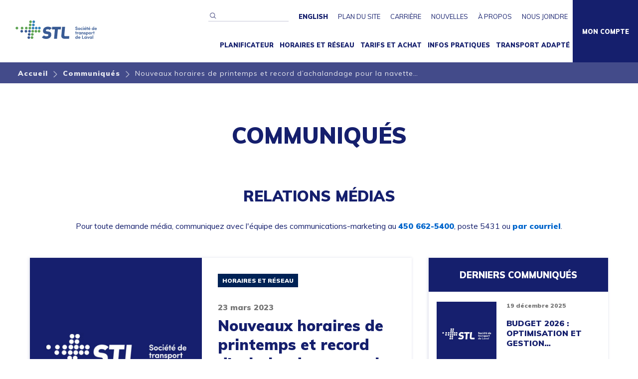

--- FILE ---
content_type: text/html; charset=UTF-8
request_url: https://stlaval.ca/communiques/voir/195
body_size: 7318
content:
<!DOCTYPE html>
<html lang="fr">
<head>
	<script type="text/javascript" src=https://api.byscuit.com/data/client/CCC288CF-FEC9-49CD-A1FF-19FFA220C49C/script/script.js></script>
	<!-- Google Tag Manager -->
	<script>
		(function(w,d,s,l,i){w[l]=w[l]||[];w[l].push({'gtm.start':
		new Date().getTime(),event:'gtm.js'});var f=d.getElementsByTagName(s)[0],
		j=d.createElement(s),dl=l!='dataLayer'?'&l='+l:'';j.async=true;j.src=
		'https://www.googletagmanager.com/gtm.js?id='+i+dl;f.parentNode.insertBefore(j,f);
		})(window,document,'script','dataLayer','GTM-PTWQL9P');
	</script>
	<!-- End Google Tag Manager -->
	<script src="https://www.google.com/recaptcha/api.js?render=6LfzIyccAAAAADSy3CNxb7w1A_CooAx093iQ7N-T"></script>
	<script>
		SetCaptchaToken();
		setInterval(function() { SetCaptchaToken(); }, 1 * 59 * 1000);
		function SetCaptchaToken() {
			grecaptcha.ready(function() {
				grecaptcha.execute('6LfzIyccAAAAADSy3CNxb7w1A_CooAx093iQ7N-T', {action: 'submit'}).then(function(token) {
					$('input[name=g-recaptcha-response]').val(token);
				});
			});
		}
	</script>
	<title>Communiqués | STL - Société de transport de Laval</title>
	<meta http-equiv="Content-Type" content="text/html; charset=utf-8" />
	<meta name="description" content="Consultez les communiqués de presse émis par la Société de transport de Laval (STL) pour en apprendre plus sur ses annonces, ses projets et son développement." />
	<meta name="viewport" content="width=device-width, user-scalable=no" />
	<meta name="format-detection" content="telephone=no" />
	<meta name="author" content="Baracci Solutions" />
	<link rel="canonical" href="https://stlaval.ca/communiques" />
	<link rel="shortcut icon" href="https://stlaval.ca/favicon.ico" />
	<link type="text/css" rel="stylesheet" href="https://fonts.googleapis.com/css?family=Muli:400,900&display=swap" />
	<link type="text/css" rel="stylesheet" href="https://stlaval.ca/public/cache/1665665749dddabab940a9a268f9d0c18889cc48eb.css" media="screen, print" />
	<link type="text/css" rel="stylesheet" href="https://stlaval.ca/public/cache/165643656139516f4c3cec3fecf072a09f7b1d9f51.css" media="screen and (max-width: 480px)" />
	<link type="text/css" rel="stylesheet" href="https://stlaval.ca/public/cache/1610737087685451077dbc49a7f71c9ff26baf2fff.css" media="screen and (min-width: 481px) and (max-width: 767px)" />
	<link type="text/css" rel="stylesheet" href="https://stlaval.ca/public/cache/1649266471c23686103044552dd3db4ce2a866cf19.css" media="screen and (min-width: 768px) and (max-width: 1024px)" />
	<link type="text/css" rel="stylesheet" href="https://stlaval.ca/public/cache/160443122852e0ecdddf8954d2193e02e3077a2a43.css" media="screen and (min-width: 1025px)" />
	<link type="text/css" rel="stylesheet" href="https://stlaval.ca/public/cache/1591042402b3559561e0a1fe4bf5983c7d111b3adc.css" media="screen" />
	<link type="text/css" rel="stylesheet" href="https://stlaval.ca/public/cache/1606484865c333a9d41fdb00f9462ec9dc65f32f57.css" media="print" />
	<script type="text/javascript" charset="UTF-8" src="//stlaval.ca/public/stl/js/_language/fr.js"></script>
	<script type="text/javascript" charset="UTF-8" src="https://stlaval.ca/public/cache/170731893734950bb49aafdd03b89ea0323dfa9137.js"></script>
	<meta name="application-name" content=""
		data-page="page"
		data-home="false"
		data-is_mobile="false"
		data-public_url="//stlaval.ca/"
		data-page_url="//stlaval.ca/communiques/"
		data-lang="fr"
		data-token_name="stl_security_f4J8ht9Kv3"
		data-csrf_hash="f54ba737b453b57a076a52eca80f37b7"
		data-like_not_connected="<p>Pour utiliser cette fonctionnalité, veuillez vous créer un compte.</p>"
		data-params='{"voir":"195"}'
	/>
	<meta property="og:type" content="article" />
	<meta property="og:title" content="Nouveaux horaires de printemps et record d’achalandage pour la navette 360" />
	<meta property="og:description" content="Consultez les communiqués de presse émis par la Société de transport de Laval (STL) pour en apprendre plus sur ses annonces, ses projets et son développement." />
	<meta property="og:url" content="https://stlaval.ca/communiques/voir/195" />
	<meta property="og:sitename" content="STL - Société de transport de Laval" />
	<meta property="og:image" content="https://stlaval.ca/public/stl/files/" />
	<meta property="og:locale" content="fr_CA" />
	<meta property="fb:app_id" content="159277776689" />
	<meta name="twitter:card" content="summary" />
	<meta name="twitter:site" content="@stlsynchro" />
	<meta name="twitter:creator" content="@stlsynchro" />
	<meta name="twitter:title" content="Nouveaux horaires de printemps et record d’achalandage pour la navette 360" />
	<meta name="twitter:description" content="Consultez les communiqués de presse émis par la Société de transport de Laval (STL) pour en apprendre plus sur ses annonces, ses projets et son développement." />
	<meta name="twitter:image" content="https://stlaval.ca/public/stl/files/" />
	<meta name="google-site-verification" content="MKQ87jJP1TIALW4ZXWuqHROefl-YHRcgZfLyD7SL3Gc" />
</head>
<body>
	<!-- Google Tag Manager (noscript) -->
	<noscript>
	<iframe src="https://www.googletagmanager.com/ns.html?id=GTM-PTWQL9P" height="0" width="0" style="display:none;visibility:hidden"></iframe>
	</noscript>
	<!-- End Google Tag Manager (noscript) -->
	<!-- // Header -->
	<div class="dynamic-left-img no_deco"><!--empty--></div>
	<header class="small-header">
		<div class="container-grid">
			<div class="top-nav-box">
				<form action="//stlaval.ca/recherche" class="search-form" method="get" enctype="application/x-www-form-urlencoded">
					<label for="top-search">Recherche</label>
					<input type="submit" value="" />
					<input type="text" name="q" id="top-search" />
				</form>
				<ul class="top-nav">
					<li><a class="lang" href="//stlaval.ca/press-releases/voir/195">English</a></li>
					<li><a href="//stlaval.ca/plan-site" target="_self">Plan du site</a></li>
					<li><a href="//stlaval.ca/carriere" target="_self">Carrière</a></li>
					<li><a href="//stlaval.ca/nouvelles" target="_self">Nouvelles</a></li>
					<li><a href="//stlaval.ca/a-propos" target="_self">À propos</a></li>
					<li><a href="//stlaval.ca/contact/service-clientele" target="_self">Nous joindre</a></li>
				</ul>
			</div>
			<img class="logo-print" src="https://stlaval.ca/public/stl//img/STL-logo-horizontal-color.png" alt="STL - Société de transport de Laval" />
		</div>
		<div class="masthead-inner container-grid">
			<div class="site-title">
				<h1><a href="//stlaval.ca/" title="STL">STL</a></h1>
			</div>
			<div class="cd-dropdown-wrapper">
				<a class="cd-dropdown-trigger">Menu</a>
				<nav class="cd-dropdown">
					<a class="cd-close">Fermer</a>
					<ul class="cd-dropdown-content">
						<li class="menu-quicklilnks">
							<form action="//stlaval.ca/recherche" class="search-form" method="get" enctype="application/x-www-form-urlencoded">
								<input value="" type="submit" />
								<input name="q" type="text" />
							</form>
						</li>
						<li><a href="//stlaval.ca/planificateur" target="_self">Planificateur</a></li>
						<li class="has-children">
							<a>Horaires et réseau</a>
							<ul class="cd-secondary-dropdown is-hidden">
								<li class="go-back"><a>Horaires et réseau</a></li>
								<li class="has-children">
									<a href="//stlaval.ca/reseau/horaires-autobus">Horaires</a>
									<ul class="is-hidden">
										<li class="go-back"><a href="//stlaval.ca/reseau/horaires-autobus">Horaires</a></li>
										<li><a href="//stlaval.ca/reseau/horaires-autobus" target="_self">Autobus</a></li>
										<li><a href="//stlaval.ca/reseau/horaires-taxis-collectifs" target="_self">Taxis collectifs</a></li>
										<li><a href="//stlaval.ca/reseau/horaires-scolaire" target="_self">Scolaire intégré</a></li>
										<li><a href="//stlaval.ca/reseau/horaires-residences" target="_self">Résidences pour aînés</a></li>
										<li><a href="//stlaval.ca/reseau/metro" target="_self">Métro</a></li>
										<li><a href="//stlaval.ca/reseau/train" target="_self">Trains de banlieue</a></li>
										<li><a href="//stlaval.ca/reseau/horaires-jours-feries" target="_self">Jours fériés</a></li>
									</ul>
								</li>
								<li class="has-children">
									<a href="//stlaval.ca/reseau/avis">État du service</a>
									<ul class="is-hidden">
										<li class="go-back"><a href="//stlaval.ca/reseau/avis">État du service</a></li>
										<li><a href="//stlaval.ca/reseau/avis" target="_self">Avis et alertes réseau</a></li>
										<li><a href="//stlaval.ca/reseau/detours" target="_self">Détours</a></li>
									</ul>
								</li>
								<li><a href="//stlaval.ca/reseau/info-rem" target="_self">Info mobilité REM</a></li>
								<li><a href="https://stlaval.ca/plan-reseau" target="_self">Plan du réseau</a></li>
								<li><a href="//stlaval.ca/reseau/temps-reel" target="_self">Info en temps réel</a></li>
								<li><a href="//stlaval.ca/reseau/lignes-accessibles" target="_self">Réseau accessible</a></li>
								<li class="has-children">
									<a href="//stlaval.ca/reseau/transport">Solutions de transport</a>
									<ul class="is-hidden">
										<li class="go-back"><a href="//stlaval.ca/reseau/transport">Solutions de transport</a></li>
										<li><a href="//stlaval.ca/reseau/transport/covoiturage" target="_self">Covoiturage</a></li>
										<li><a href="//stlaval.ca/reseau/transport/stationnement-gratuit" target="_self">Stationnements incitatifs</a></li>
										<li><a href="//stlaval.ca/reseau/transport/velo" target="_self">Vélo et transport actif</a></li>
										<li><a href="//stlaval.ca/reseau/transport/communauto" target="_self">Communauto</a></li>
									</ul>
								</li>
								<li class="has-children">
									<a href="//stlaval.ca/reseau/mpb">Priorité aux autobus</a>
									<ul class="is-hidden">
										<li class="go-back"><a href="//stlaval.ca/reseau/mpb">Priorité aux autobus</a></li>
										<li><a href="//stlaval.ca/reseau/mpb/service-rapide" target="_self">Service rapide par bus</a></li>
									</ul>
								</li>
							</ul>
						</li>
						<li class="has-children">
							<a>Tarifs et achat</a>
							<ul class="cd-secondary-dropdown is-hidden">
								<li class="go-back"><a>Tarifs et achat</a></li>
								<li class="has-children">
									<a href="//stlaval.ca/tarifs/grille">Tarifs</a>
									<ul class="is-hidden">
										<li class="go-back"><a href="//stlaval.ca/tarifs/grille">Tarifs</a></li>
										<li><a href="//stlaval.ca/tarifs/grille/type/ordinaire" target="_self">Tarif ordinaire</a></li>
										<li><a href="//stlaval.ca/tarifs/grille/type/enfants" target="_self">Enfants 6-11 ans</a></li>
										<li><a href="//stlaval.ca/tarifs/grille/type/jeunes" target="_self">Jeunes 12-17 ans</a></li>
										<li><a href="//stlaval.ca/tarifs/grille/type/etudiants" target="_self">Étudiants 18 ans et +</a></li>
										<li><a href="//stlaval.ca/tarifs/grille/type/aines" target="_self">Aînés 65 ans et +</a></li>
									</ul>
								</li>
								<li><a href="//stlaval.ca/tarifs/paiement" target="_self">Modes de paiement</a></li>
								<li><a href="//stlaval.ca/tarifs/acheter" target="_self">Points de vente</a></li>
								<li><a href="//stlaval.ca/tarifs/carte-opus" target="_self">Carte Opus</a></li>
								<li><a href="//stlaval.ca/tarifs/zones" target="_self">Validité des titres</a></li>
							</ul>
						</li>
						<li class="has-children">
							<a>Infos pratiques</a>
							<ul class="cd-secondary-dropdown is-hidden">
								<li class="go-back"><a>Infos pratiques</a></li>
								<li class="has-children">
									<a href="//stlaval.ca/infos-pratiques/promos">Infos pratiques </a>
									<ul class="is-hidden">
										<li class="go-back"><a href="//stlaval.ca/infos-pratiques/promos">Infos pratiques </a></li>
										<li><a href="//stlaval.ca/infos-pratiques/promos/famille" target="_self">Sorties en famille</a></li>
										<li><a href="//stlaval.ca/infos-pratiques/promos/xtra" target="_self">L'été c'est XTRA</a></li>
										<li><a href="//stlaval.ca/infos-pratiques/promos/entre-deux-arrets" target="_self">Entre deux arrêts</a></li>
										<li><a href="//stlaval.ca/infos-pratiques/promos/smog" target="_self">Alertes au smog</a></li>
										<li><a href="//stlaval.ca/infos-pratiques/promos/evenements" target="_self">Événements</a></li>
										<li><a href="//stlaval.ca/infos-pratiques/promos/bixi" target="_self">Vélos BIXI</a></li>
										<li><a href="//stlaval.ca/infos-pratiques/promos/rabais-communauto" target="_self">Rabais Communauto</a></li>
									</ul>
								</li>
								<li class="has-children">
									<a href="//stlaval.ca/infos-pratiques/etudiants">Étudiants</a>
									<ul class="is-hidden">
										<li class="go-back"><a href="//stlaval.ca/infos-pratiques/etudiants">Étudiants</a></li>
										<li><a href="//stlaval.ca/infos-pratiques/etudiants" target="_self">Carte OPUS pour étudiants</a></li>
										<li><a href="//stlaval.ca/infos-pratiques/lignes-scolaires" target="_self">Écoles secondaires</a></li>
									</ul>
								</li>
								<li class="has-children">
									<a href="//stlaval.ca/infos-pratiques/aines">65 ans ou +</a>
									<ul class="is-hidden">
										<li class="go-back"><a href="//stlaval.ca/infos-pratiques/aines">65 ans ou +</a></li>
										<li><a href="//stlaval.ca/infos-pratiques/aines" target="_self">Tarifs et carte Opus</a></li>
										<li><a href="//stlaval.ca/infos-pratiques/compagnon-65" target="_self">Projet pilote</a></li>
									</ul>
								</li>
								<li class="has-children">
									<a href="//stlaval.ca/infos-pratiques/accessibilite/mobilite-reduite">Accessibilité</a>
									<ul class="is-hidden">
										<li class="go-back"><a href="//stlaval.ca/infos-pratiques/accessibilite/mobilite-reduite">Accessibilité</a></li>
										<li><a href="//stlaval.ca/infos-pratiques/accessibilite/mobilite-reduite" target="_self">Mobilité réduite</a></li>
										<li><a href="//stlaval.ca/infos-pratiques/accessibilite/accompagnement" target="_self">Accompagnement</a></li>
										<li><a href="//stlaval.ca/infos-pratiques/accessibilite/programme-compagnon" target="_self">STL Compagnon</a></li>
										<li><a href="//stlaval.ca/infos-pratiques/accessibilite/mobilite-inclusive" target="_self">Mobilité inclusive</a></li>
									</ul>
								</li>
								<li class="has-children">
									<a href="//stlaval.ca/infos-pratiques/terminus-billetteries">Terminus et billetteries</a>
									<ul class="is-hidden">
										<li class="go-back"><a href="//stlaval.ca/infos-pratiques/terminus-billetteries">Terminus et billetteries</a></li>
										<li><a href="//stlaval.ca/infos-pratiques/terminus-billetteries/montmorency" target="_self">Terminus Montmorency</a></li>
										<li><a href="//stlaval.ca/infos-pratiques/terminus-billetteries/cartier" target="_self">Terminus Cartier</a></li>
										<li><a href="//stlaval.ca/infos-pratiques/terminus-billetteries/carrefour" target="_self">Terminus Le Carrefour</a></li>
										<li><a href="//stlaval.ca/infos-pratiques/terminus-billetteries/billetteries-metropolitaines" target="_self">Billetteries métropolitaines</a></li>
									</ul>
								</li>
								<li><a href="//stlaval.ca/infos-pratiques/bonnes-habitudes-transport-collectif" target="_self">Bonnes habitudes</a></li>
								<li><a href="//stlaval.ca/infos-pratiques/prendre-autobus-laval" target="_self">Bienvenue à Laval!</a></li>
							</ul>
						</li>
						<li class="has-children">
							<a>Transport adapté</a>
							<ul class="cd-secondary-dropdown is-hidden">
								<li class="go-back"><a>Transport adapté</a></li>
								<li><a href="//stlaval.ca/transport-adapte/TA-janvier2026" target="_self">Changements en janvier</a></li>
								<li><a href="//stlaval.ca/transport-adapte/info" target="_self">Infos générales</a></li>
								<li><a href="//stlaval.ca/transport-adapte/admission" target="_self">Admission</a></li>
								<li><a href="//stlaval.ca/transport-adapte/deplacements" target="_self">Déplacements</a></li>
								<li><a href="//stlaval.ca/transport-adapte/opus" target="_self">Tarifs et carte Opus</a></li>
								<li><a href="//stlaval.ca/transport-adapte/reservation" target="_self">Réservation</a></li>
								<li><a href="//stlaval.ca/transport-adapte/violence-conjugale" target="_self">Violence conjugale</a></li>
								<li><a href="//stlaval.ca/transport-adapte/coordonnees" target="_self">Service à la clientèle</a></li>
								<li><a href="//stlaval.ca/transport-adapte/formulairesTA" target="_self">Formulaires</a></li>
							</ul>
						</li>
						<li class="profil"><a href="//stlaval.ca/connexion">Mon compte</a></li>
						<li class="menu-quicklilnks menu-inline">
							<a href="//stlaval.ca/plan-site" target="_self">Plan du site</a>
							<a href="//stlaval.ca/carriere" target="_self">Carrière</a>
							<a href="//stlaval.ca/nouvelles" target="_self">Nouvelles</a>
							<a href="//stlaval.ca/a-propos" target="_self">À propos</a>
							<a href="//stlaval.ca/contact/service-clientele" target="_self">Nous joindre</a>
							<a class="lang" href="//stlaval.ca/press-releases">English</a>
						</li>
					</ul>
				</nav>
			</div>
		</div>
	</header>
	<!-- Header // -->
	<!-- // Content -->
	<!-- // Breadcrumb -->
	<section class="breadcrumb">
		<div class="container-grid">
			<ul>
				<li><a href="//stlaval.ca/">Accueil</a></li>
				<li><i class="icon-arrowright"><!--empty--></i></li>
				<li><a href="//stlaval.ca/communiques">Communiqués</a></li>
				<li><i class="icon-arrowright"><!--empty--></i></li>
				<li>Nouveaux horaires de printemps et record d’achalandage pour la navette&#8230;</li>
			</ul>
		</div>
	</section>
	<!-- Breadcrumb // -->
	<div class="content-box light-template">
		<div class="container-grid">
			<h1 class="page-title">Communiqués</h1>
					<div class="text-bloc">
<h3 style="text-align: center;"><strong>Relations médias</strong></h3>

<p style="text-align: center;">Pour toute demande média, communiquez avec l&#39;équipe des communications-marketing au <a href="tel:4506625400"><font color="#0066cc">450 662-5400</font></a>, poste 5431 ou <a href="/cdn-cgi/l/email-protection#1e68716d7d7173736b70777d7f6a7771706d5e6d6a7230727f687f72306f7d307d7f216d6b7c747b7d6a235a7b737f707a7b3e73ddb77a777f"><font color="#0066cc">par courriel</font></a>.</p>

					</div>
			<!-- // wgt Communiqués -->
			<section class="wrap-communiques-listing-details">
				<div class="container-layout">
					<div class="col-9">
						<div class="communiques-details">
							<div class="wrap-main-details">
								<img src="https://stlaval.ca/public/stl//img/news-noimg.jpg" alt="Nouveaux horaires de printemps et record d’achalandage pour la navette 360" />
								<div class="wrap-title">
									<span class="category" style="background-color: #002255;">Horaires et réseau</span>
									<date>23 mars 2023</date>
									<h2>Nouveaux horaires de printemps et record d’achalandage pour la navette 360</h2>
								</div>
							</div>
							<div class="communiques-details-txt">
								<p><b>Laval, le 23 mars 2023</b> – La clientèle du service d’autobus et de taxis collectifs de la STL est invitée à vérifier ses horaires avant de se déplacer, puisque des ajustements de service entrent en vigueur <b>dès le samedi 25 mars</b>.</p>

<p><b>Un service ajusté à la demande</b><br>
Comme chaque saison, la STL procède à des ajustements au niveau de ses horaires de service. Pour ce nouvel horaire de printemps, celui-ci a été légèrement modifié, notamment en dehors des heures de pointe en journée, en soirée et en fin de semaine, pour que les fréquences de passage soient plus représentatives des déplacements réels de la clientèle sur le réseau.</p>

<p>Ces nouveaux horaires, en vigueur jusqu’au 23 juin, s’harmonisent d’ailleurs avec ceux des autres modes de transport tels que les gares, les métros ainsi qu’avec ceux des grandes entreprises et établissements d’enseignement afin de faciliter la mobilité de la clientèle.</p>

<p><b>La navette 360 établit un nouveau record d’achalandage!</b><br>
Depuis quelques années, la STL offre un service spécial de la navette 360 durant la semaine de relâche lavalloise. Après une pause en 2022 due à l’incertitude liée à la pandémie, le service est revenu en force en 2023 en battant son record d’achalandage.</p>

<p>Ainsi, un total de 2 255 clients sont montés à bord des quelque 180 voyages opérés du 27 février au 3 mars. Il s’agit du meilleur résultat d’achalandage lors d’une semaine de relâche, ce qui dépasse donc légèrement les résultats prépandémiques, une donnée encourageante pour la vitalité du transport collectif.</p>

<p>Toujours gratuite, cette ligne d’autobus effectue une boucle toutes les 20 minutes entre le terminus Montmorency et le Carrefour Laval, en passant par le Centropolis. Elle est offerte tous les weekends et jours fériés, durant la semaine de relâche, ainsi que pendant les vacances des Fêtes et la saison estivale.</p>

<p><b>Week-end de Pâques</b><br>
La navette 360 sera de retour durant le long weekend de Pâques, du Vendredi saint (7 avril) au lundi 10 avril. Pendant cette période, c’est l’horaire du samedi qui sera en vigueur sur l’ensemble de notre réseau d’autobus, excepté le dimanche de Pâques, pendant lequel le service d’autobus conservera les mêmes heures qu’à l’habitude.</p>

<p>Pour consulter l’horaire en vigueur : <a href="stlaval.ca/horaires"><b>STLaval.ca/horaires</b></a></p>

<p><b>Gratuité pour les 11 ans ou moins</b><br>
L’approche de la belle saison est une parfaite occasion de rappeler que le bus est gratuit en tout temps pour les enfants de 11 ans ou moins qui voyagent accompagnés. Des conditions s’appliquent.</p>

<p>Pour en savoir plus : <a href="stlaval.ca/tarifs/grille/type/enfants"><b>STLaval.ca/tarifs/grille/type/enfants</b></a></p>
							</div>
						</div>
						<div class="communiques-details-btn">
							<a href="//stlaval.ca/communiques" class="btn back-btn">Retour aux communiqués</a>
						</div>
					</div>
					<div class="col-3">
						<dl class="latest-news">
							<dt>Derniers communiqués</dt>
							<dd>
								<a href="//stlaval.ca/communiques/voir/311">
									<img src="https://stlaval.ca/public/stl//img/news-noimg.jpg" alt="Budget 2026 : Optimisation et gestion rigoureuse pour maintenir l’équilibre financier" />
									<div class="latest-news-txt">
										<date>19 décembre 2025</date>
										<h2>Budget 2026 : Optimisation et gestion rigoureuse pour maintenir l’équilibre financier</h2>
									</div>
								</a>
							</dd>
							<dd>
								<a href="//stlaval.ca/communiques/voir/309">
									<img src="https://stlaval.ca/public/stl//img/news-noimg.jpg" alt="Nouvelle année, nouveaux horaires à la&nbsp;STL" />
									<div class="latest-news-txt">
										<date>16 décembre 2025</date>
										<h2>Nouvelle année, nouveaux horaires à la&nbsp;STL</h2>
									</div>
								</a>
							</dd>
							<dd>
								<a href="//stlaval.ca/communiques/voir/307">
									<img src="https://stlaval.ca/public/stl//img/news-noimg.jpg" alt="Une collecte de denrées record pour la&nbsp;STL" />
									<div class="latest-news-txt">
										<date>28 novembre 2025</date>
										<h2>Une collecte de denrées record pour la&nbsp;STL</h2>
									</div>
								</a>
							</dd>
						</dl>
						<div class="sidebar-widget-alert-sms">
							<a href="//stlaval.ca/reseau/temps-reel">
								<span class="icon-sms">SMS</span>
								<h3>Recevoir par texto les prochains passages à l'arrêt?</h3>
								<span class="readmore">Voyez comment ça fonctionne</span>
							</a>
						</div>
					</div>
				</div>
			</section>
			<!-- wgt Communiqués // -->
		</div>
	</div>
	<!-- Content // -->
	<!-- // Footer -->
	<div class="tootip_explications">
<table>
 <tbody>
  <tr>
   <th colspan="2">Voici des exemples de recherches valides pour activer les suggestions de lieux de départ et d’arrivée et obtenir votre trajet.</th>
  </tr>
  <tr>
   <td>Adresse</td>
   <td>900, boul. St-Martin Ouest<br>
   900 st-martin<br>
   3225 A440<br>
   3225 a440</td>
  </tr>
  <tr>
   <td>Intersection</td>
   <td>boul. Industriel et rue Michelin<br>
   industriel et michelin<br>
   industriel/michelin</td>
  </tr>
  <tr>
   <td>Lieu</td>
   <td>Centre Laval<br>
   centre lav</td>
  </tr>
  <tr>
   <td>Métro</td>
   <td>Métro Cartier<br>
   métro car</td>
  </tr>
  <tr>
   <td>Gare</td>
   <td>Gare Centrale<br>
   gare</td>
  </tr>
  <tr>
   <td>Numéro d’arrêt</td>
   <td>41649</td>
  </tr>
  <tr>
   <td>Code postal</td>
   <td>H7S 1Y9<br>
   h7s1y9</td>
  </tr>
 </tbody>
</table>
	</div>
	<div class="cb"><!--clear--></div>
	<footer>
		<span class="footer-icon">STL icon</span>
		<div class="container-grid">
			<span class="footer-logo">STL Logo</span>
			<ul class="footer-nav">
				<li class="opened">
					<a>Liens utiles<span>-</span></a>
					<ul>
						<li><a href="//stlaval.ca/connexion" target="_self">Votre espace personnalisé</a></li>
						<li><a href="//stlaval.ca/contact/service-clientele" target="_self">Centre contact clients</a></li>
						<li><a href="//stlaval.ca/reseau/temps-reel" target="_self">Temps réel sur mobile</a></li>
						<li><a href="//stlaval.ca/a-propos/engagement-qualite" target="_self">Engagement qualité</a></li>
					</ul>
				</li>
				<li>
					<a>Espace affaires<span>+</span></a>
					<ul>
						<li><a href="//stlaval.ca/partenariats-commandites" target="_self">Partenariats et commandites</a></li>
						<li><a href="//stlaval.ca/a-propos/diffusion/donnees-ouvertes" target="_self">Développeurs</a></li>
						<li><a href="//stlaval.ca/fournisseurs" target="_self">Fournisseurs</a></li>
					</ul>
				</li>
				<li>
					<a>Espace médias<span>+</span></a>
					<ul>
						<li><a href="//stlaval.ca/communiques" target="_self">Communiqués</a></li>
						<li><a href="//stlaval.ca/a-propos/diffusion/gouvernance" target="_self">Diffusion de l'information</a></li>
						<li><a href="//stlaval.ca/nouvelles" target="_self">Nouvelles</a></li>
					</ul>
				</li>
				<li>
					<a>Suivez-nous<span>+</span></a>
					<ul>
						<li><a href="//stlaval.ca/infolettre" target="_self">Infolettre</a></li>
						<li><a href="//stlaval.ca/reseau/temps-reel" target="_self">Sur mobile</a></li>
						<li><a href="//stlaval.ca/reseau/avis" target="_self">Avis à la clientèle</a></li>
						<li><a href="//stlaval.ca/carriere" target="_self">Emplois</a></li>
					</ul>
				</li>
			</ul>
			<div class="social-links">
				<a class="facebook" href="https://www.facebook.com/STLSynchro" target="_blank" title="STL Facebook">STL Facebook</a>
				<a class="linkedin" href="https://www.linkedin.com/company/soci-t-de-transport-de-laval" target="_blank" title="STL Linkedin">STL Linkedin</a>
				<a class="twitter" href="https://twitter.com/stlsynchro" target="_blank" title="STL Twitter">STL Twitter</a>
				<a class="youtube" href="https://www.youtube.com/STLsynchro" target="_blank" title="STL YouTube">STL YouTube</a>
				<a class="instagram" href="https://www.instagram.com/stlsynchro/" target="_blank" title="STL Instagram">STL Instagram</a>
			</div>
			<div class="footer-legal">
				<a href="//stlaval.ca/legal/confidentialite" target="_self">Vie privée et conditions d'utilisation</a>
				<span class="hidemobile">|</span>
				<a href="//stlaval.ca/plan-site" target="_self">Plan du site</a>
				<span class="copyright">© 2026 STL - Tous droits réservés.</span>
			</div>
		</div>
	</footer>
	<!-- Footer // -->
<script data-cfasync="false" src="/cdn-cgi/scripts/5c5dd728/cloudflare-static/email-decode.min.js"></script><script defer src="https://static.cloudflareinsights.com/beacon.min.js/vcd15cbe7772f49c399c6a5babf22c1241717689176015" integrity="sha512-ZpsOmlRQV6y907TI0dKBHq9Md29nnaEIPlkf84rnaERnq6zvWvPUqr2ft8M1aS28oN72PdrCzSjY4U6VaAw1EQ==" data-cf-beacon='{"version":"2024.11.0","token":"33dbf35f79cd42769764defa65a38824","r":1,"server_timing":{"name":{"cfCacheStatus":true,"cfEdge":true,"cfExtPri":true,"cfL4":true,"cfOrigin":true,"cfSpeedBrain":true},"location_startswith":null}}' crossorigin="anonymous"></script>
</body>
</html>


--- FILE ---
content_type: text/html; charset=utf-8
request_url: https://www.google.com/recaptcha/api2/anchor?ar=1&k=6LfzIyccAAAAADSy3CNxb7w1A_CooAx093iQ7N-T&co=aHR0cHM6Ly9zdGxhdmFsLmNhOjQ0Mw..&hl=en&v=N67nZn4AqZkNcbeMu4prBgzg&size=invisible&anchor-ms=20000&execute-ms=30000&cb=txbptoti4jzb
body_size: 48745
content:
<!DOCTYPE HTML><html dir="ltr" lang="en"><head><meta http-equiv="Content-Type" content="text/html; charset=UTF-8">
<meta http-equiv="X-UA-Compatible" content="IE=edge">
<title>reCAPTCHA</title>
<style type="text/css">
/* cyrillic-ext */
@font-face {
  font-family: 'Roboto';
  font-style: normal;
  font-weight: 400;
  font-stretch: 100%;
  src: url(//fonts.gstatic.com/s/roboto/v48/KFO7CnqEu92Fr1ME7kSn66aGLdTylUAMa3GUBHMdazTgWw.woff2) format('woff2');
  unicode-range: U+0460-052F, U+1C80-1C8A, U+20B4, U+2DE0-2DFF, U+A640-A69F, U+FE2E-FE2F;
}
/* cyrillic */
@font-face {
  font-family: 'Roboto';
  font-style: normal;
  font-weight: 400;
  font-stretch: 100%;
  src: url(//fonts.gstatic.com/s/roboto/v48/KFO7CnqEu92Fr1ME7kSn66aGLdTylUAMa3iUBHMdazTgWw.woff2) format('woff2');
  unicode-range: U+0301, U+0400-045F, U+0490-0491, U+04B0-04B1, U+2116;
}
/* greek-ext */
@font-face {
  font-family: 'Roboto';
  font-style: normal;
  font-weight: 400;
  font-stretch: 100%;
  src: url(//fonts.gstatic.com/s/roboto/v48/KFO7CnqEu92Fr1ME7kSn66aGLdTylUAMa3CUBHMdazTgWw.woff2) format('woff2');
  unicode-range: U+1F00-1FFF;
}
/* greek */
@font-face {
  font-family: 'Roboto';
  font-style: normal;
  font-weight: 400;
  font-stretch: 100%;
  src: url(//fonts.gstatic.com/s/roboto/v48/KFO7CnqEu92Fr1ME7kSn66aGLdTylUAMa3-UBHMdazTgWw.woff2) format('woff2');
  unicode-range: U+0370-0377, U+037A-037F, U+0384-038A, U+038C, U+038E-03A1, U+03A3-03FF;
}
/* math */
@font-face {
  font-family: 'Roboto';
  font-style: normal;
  font-weight: 400;
  font-stretch: 100%;
  src: url(//fonts.gstatic.com/s/roboto/v48/KFO7CnqEu92Fr1ME7kSn66aGLdTylUAMawCUBHMdazTgWw.woff2) format('woff2');
  unicode-range: U+0302-0303, U+0305, U+0307-0308, U+0310, U+0312, U+0315, U+031A, U+0326-0327, U+032C, U+032F-0330, U+0332-0333, U+0338, U+033A, U+0346, U+034D, U+0391-03A1, U+03A3-03A9, U+03B1-03C9, U+03D1, U+03D5-03D6, U+03F0-03F1, U+03F4-03F5, U+2016-2017, U+2034-2038, U+203C, U+2040, U+2043, U+2047, U+2050, U+2057, U+205F, U+2070-2071, U+2074-208E, U+2090-209C, U+20D0-20DC, U+20E1, U+20E5-20EF, U+2100-2112, U+2114-2115, U+2117-2121, U+2123-214F, U+2190, U+2192, U+2194-21AE, U+21B0-21E5, U+21F1-21F2, U+21F4-2211, U+2213-2214, U+2216-22FF, U+2308-230B, U+2310, U+2319, U+231C-2321, U+2336-237A, U+237C, U+2395, U+239B-23B7, U+23D0, U+23DC-23E1, U+2474-2475, U+25AF, U+25B3, U+25B7, U+25BD, U+25C1, U+25CA, U+25CC, U+25FB, U+266D-266F, U+27C0-27FF, U+2900-2AFF, U+2B0E-2B11, U+2B30-2B4C, U+2BFE, U+3030, U+FF5B, U+FF5D, U+1D400-1D7FF, U+1EE00-1EEFF;
}
/* symbols */
@font-face {
  font-family: 'Roboto';
  font-style: normal;
  font-weight: 400;
  font-stretch: 100%;
  src: url(//fonts.gstatic.com/s/roboto/v48/KFO7CnqEu92Fr1ME7kSn66aGLdTylUAMaxKUBHMdazTgWw.woff2) format('woff2');
  unicode-range: U+0001-000C, U+000E-001F, U+007F-009F, U+20DD-20E0, U+20E2-20E4, U+2150-218F, U+2190, U+2192, U+2194-2199, U+21AF, U+21E6-21F0, U+21F3, U+2218-2219, U+2299, U+22C4-22C6, U+2300-243F, U+2440-244A, U+2460-24FF, U+25A0-27BF, U+2800-28FF, U+2921-2922, U+2981, U+29BF, U+29EB, U+2B00-2BFF, U+4DC0-4DFF, U+FFF9-FFFB, U+10140-1018E, U+10190-1019C, U+101A0, U+101D0-101FD, U+102E0-102FB, U+10E60-10E7E, U+1D2C0-1D2D3, U+1D2E0-1D37F, U+1F000-1F0FF, U+1F100-1F1AD, U+1F1E6-1F1FF, U+1F30D-1F30F, U+1F315, U+1F31C, U+1F31E, U+1F320-1F32C, U+1F336, U+1F378, U+1F37D, U+1F382, U+1F393-1F39F, U+1F3A7-1F3A8, U+1F3AC-1F3AF, U+1F3C2, U+1F3C4-1F3C6, U+1F3CA-1F3CE, U+1F3D4-1F3E0, U+1F3ED, U+1F3F1-1F3F3, U+1F3F5-1F3F7, U+1F408, U+1F415, U+1F41F, U+1F426, U+1F43F, U+1F441-1F442, U+1F444, U+1F446-1F449, U+1F44C-1F44E, U+1F453, U+1F46A, U+1F47D, U+1F4A3, U+1F4B0, U+1F4B3, U+1F4B9, U+1F4BB, U+1F4BF, U+1F4C8-1F4CB, U+1F4D6, U+1F4DA, U+1F4DF, U+1F4E3-1F4E6, U+1F4EA-1F4ED, U+1F4F7, U+1F4F9-1F4FB, U+1F4FD-1F4FE, U+1F503, U+1F507-1F50B, U+1F50D, U+1F512-1F513, U+1F53E-1F54A, U+1F54F-1F5FA, U+1F610, U+1F650-1F67F, U+1F687, U+1F68D, U+1F691, U+1F694, U+1F698, U+1F6AD, U+1F6B2, U+1F6B9-1F6BA, U+1F6BC, U+1F6C6-1F6CF, U+1F6D3-1F6D7, U+1F6E0-1F6EA, U+1F6F0-1F6F3, U+1F6F7-1F6FC, U+1F700-1F7FF, U+1F800-1F80B, U+1F810-1F847, U+1F850-1F859, U+1F860-1F887, U+1F890-1F8AD, U+1F8B0-1F8BB, U+1F8C0-1F8C1, U+1F900-1F90B, U+1F93B, U+1F946, U+1F984, U+1F996, U+1F9E9, U+1FA00-1FA6F, U+1FA70-1FA7C, U+1FA80-1FA89, U+1FA8F-1FAC6, U+1FACE-1FADC, U+1FADF-1FAE9, U+1FAF0-1FAF8, U+1FB00-1FBFF;
}
/* vietnamese */
@font-face {
  font-family: 'Roboto';
  font-style: normal;
  font-weight: 400;
  font-stretch: 100%;
  src: url(//fonts.gstatic.com/s/roboto/v48/KFO7CnqEu92Fr1ME7kSn66aGLdTylUAMa3OUBHMdazTgWw.woff2) format('woff2');
  unicode-range: U+0102-0103, U+0110-0111, U+0128-0129, U+0168-0169, U+01A0-01A1, U+01AF-01B0, U+0300-0301, U+0303-0304, U+0308-0309, U+0323, U+0329, U+1EA0-1EF9, U+20AB;
}
/* latin-ext */
@font-face {
  font-family: 'Roboto';
  font-style: normal;
  font-weight: 400;
  font-stretch: 100%;
  src: url(//fonts.gstatic.com/s/roboto/v48/KFO7CnqEu92Fr1ME7kSn66aGLdTylUAMa3KUBHMdazTgWw.woff2) format('woff2');
  unicode-range: U+0100-02BA, U+02BD-02C5, U+02C7-02CC, U+02CE-02D7, U+02DD-02FF, U+0304, U+0308, U+0329, U+1D00-1DBF, U+1E00-1E9F, U+1EF2-1EFF, U+2020, U+20A0-20AB, U+20AD-20C0, U+2113, U+2C60-2C7F, U+A720-A7FF;
}
/* latin */
@font-face {
  font-family: 'Roboto';
  font-style: normal;
  font-weight: 400;
  font-stretch: 100%;
  src: url(//fonts.gstatic.com/s/roboto/v48/KFO7CnqEu92Fr1ME7kSn66aGLdTylUAMa3yUBHMdazQ.woff2) format('woff2');
  unicode-range: U+0000-00FF, U+0131, U+0152-0153, U+02BB-02BC, U+02C6, U+02DA, U+02DC, U+0304, U+0308, U+0329, U+2000-206F, U+20AC, U+2122, U+2191, U+2193, U+2212, U+2215, U+FEFF, U+FFFD;
}
/* cyrillic-ext */
@font-face {
  font-family: 'Roboto';
  font-style: normal;
  font-weight: 500;
  font-stretch: 100%;
  src: url(//fonts.gstatic.com/s/roboto/v48/KFO7CnqEu92Fr1ME7kSn66aGLdTylUAMa3GUBHMdazTgWw.woff2) format('woff2');
  unicode-range: U+0460-052F, U+1C80-1C8A, U+20B4, U+2DE0-2DFF, U+A640-A69F, U+FE2E-FE2F;
}
/* cyrillic */
@font-face {
  font-family: 'Roboto';
  font-style: normal;
  font-weight: 500;
  font-stretch: 100%;
  src: url(//fonts.gstatic.com/s/roboto/v48/KFO7CnqEu92Fr1ME7kSn66aGLdTylUAMa3iUBHMdazTgWw.woff2) format('woff2');
  unicode-range: U+0301, U+0400-045F, U+0490-0491, U+04B0-04B1, U+2116;
}
/* greek-ext */
@font-face {
  font-family: 'Roboto';
  font-style: normal;
  font-weight: 500;
  font-stretch: 100%;
  src: url(//fonts.gstatic.com/s/roboto/v48/KFO7CnqEu92Fr1ME7kSn66aGLdTylUAMa3CUBHMdazTgWw.woff2) format('woff2');
  unicode-range: U+1F00-1FFF;
}
/* greek */
@font-face {
  font-family: 'Roboto';
  font-style: normal;
  font-weight: 500;
  font-stretch: 100%;
  src: url(//fonts.gstatic.com/s/roboto/v48/KFO7CnqEu92Fr1ME7kSn66aGLdTylUAMa3-UBHMdazTgWw.woff2) format('woff2');
  unicode-range: U+0370-0377, U+037A-037F, U+0384-038A, U+038C, U+038E-03A1, U+03A3-03FF;
}
/* math */
@font-face {
  font-family: 'Roboto';
  font-style: normal;
  font-weight: 500;
  font-stretch: 100%;
  src: url(//fonts.gstatic.com/s/roboto/v48/KFO7CnqEu92Fr1ME7kSn66aGLdTylUAMawCUBHMdazTgWw.woff2) format('woff2');
  unicode-range: U+0302-0303, U+0305, U+0307-0308, U+0310, U+0312, U+0315, U+031A, U+0326-0327, U+032C, U+032F-0330, U+0332-0333, U+0338, U+033A, U+0346, U+034D, U+0391-03A1, U+03A3-03A9, U+03B1-03C9, U+03D1, U+03D5-03D6, U+03F0-03F1, U+03F4-03F5, U+2016-2017, U+2034-2038, U+203C, U+2040, U+2043, U+2047, U+2050, U+2057, U+205F, U+2070-2071, U+2074-208E, U+2090-209C, U+20D0-20DC, U+20E1, U+20E5-20EF, U+2100-2112, U+2114-2115, U+2117-2121, U+2123-214F, U+2190, U+2192, U+2194-21AE, U+21B0-21E5, U+21F1-21F2, U+21F4-2211, U+2213-2214, U+2216-22FF, U+2308-230B, U+2310, U+2319, U+231C-2321, U+2336-237A, U+237C, U+2395, U+239B-23B7, U+23D0, U+23DC-23E1, U+2474-2475, U+25AF, U+25B3, U+25B7, U+25BD, U+25C1, U+25CA, U+25CC, U+25FB, U+266D-266F, U+27C0-27FF, U+2900-2AFF, U+2B0E-2B11, U+2B30-2B4C, U+2BFE, U+3030, U+FF5B, U+FF5D, U+1D400-1D7FF, U+1EE00-1EEFF;
}
/* symbols */
@font-face {
  font-family: 'Roboto';
  font-style: normal;
  font-weight: 500;
  font-stretch: 100%;
  src: url(//fonts.gstatic.com/s/roboto/v48/KFO7CnqEu92Fr1ME7kSn66aGLdTylUAMaxKUBHMdazTgWw.woff2) format('woff2');
  unicode-range: U+0001-000C, U+000E-001F, U+007F-009F, U+20DD-20E0, U+20E2-20E4, U+2150-218F, U+2190, U+2192, U+2194-2199, U+21AF, U+21E6-21F0, U+21F3, U+2218-2219, U+2299, U+22C4-22C6, U+2300-243F, U+2440-244A, U+2460-24FF, U+25A0-27BF, U+2800-28FF, U+2921-2922, U+2981, U+29BF, U+29EB, U+2B00-2BFF, U+4DC0-4DFF, U+FFF9-FFFB, U+10140-1018E, U+10190-1019C, U+101A0, U+101D0-101FD, U+102E0-102FB, U+10E60-10E7E, U+1D2C0-1D2D3, U+1D2E0-1D37F, U+1F000-1F0FF, U+1F100-1F1AD, U+1F1E6-1F1FF, U+1F30D-1F30F, U+1F315, U+1F31C, U+1F31E, U+1F320-1F32C, U+1F336, U+1F378, U+1F37D, U+1F382, U+1F393-1F39F, U+1F3A7-1F3A8, U+1F3AC-1F3AF, U+1F3C2, U+1F3C4-1F3C6, U+1F3CA-1F3CE, U+1F3D4-1F3E0, U+1F3ED, U+1F3F1-1F3F3, U+1F3F5-1F3F7, U+1F408, U+1F415, U+1F41F, U+1F426, U+1F43F, U+1F441-1F442, U+1F444, U+1F446-1F449, U+1F44C-1F44E, U+1F453, U+1F46A, U+1F47D, U+1F4A3, U+1F4B0, U+1F4B3, U+1F4B9, U+1F4BB, U+1F4BF, U+1F4C8-1F4CB, U+1F4D6, U+1F4DA, U+1F4DF, U+1F4E3-1F4E6, U+1F4EA-1F4ED, U+1F4F7, U+1F4F9-1F4FB, U+1F4FD-1F4FE, U+1F503, U+1F507-1F50B, U+1F50D, U+1F512-1F513, U+1F53E-1F54A, U+1F54F-1F5FA, U+1F610, U+1F650-1F67F, U+1F687, U+1F68D, U+1F691, U+1F694, U+1F698, U+1F6AD, U+1F6B2, U+1F6B9-1F6BA, U+1F6BC, U+1F6C6-1F6CF, U+1F6D3-1F6D7, U+1F6E0-1F6EA, U+1F6F0-1F6F3, U+1F6F7-1F6FC, U+1F700-1F7FF, U+1F800-1F80B, U+1F810-1F847, U+1F850-1F859, U+1F860-1F887, U+1F890-1F8AD, U+1F8B0-1F8BB, U+1F8C0-1F8C1, U+1F900-1F90B, U+1F93B, U+1F946, U+1F984, U+1F996, U+1F9E9, U+1FA00-1FA6F, U+1FA70-1FA7C, U+1FA80-1FA89, U+1FA8F-1FAC6, U+1FACE-1FADC, U+1FADF-1FAE9, U+1FAF0-1FAF8, U+1FB00-1FBFF;
}
/* vietnamese */
@font-face {
  font-family: 'Roboto';
  font-style: normal;
  font-weight: 500;
  font-stretch: 100%;
  src: url(//fonts.gstatic.com/s/roboto/v48/KFO7CnqEu92Fr1ME7kSn66aGLdTylUAMa3OUBHMdazTgWw.woff2) format('woff2');
  unicode-range: U+0102-0103, U+0110-0111, U+0128-0129, U+0168-0169, U+01A0-01A1, U+01AF-01B0, U+0300-0301, U+0303-0304, U+0308-0309, U+0323, U+0329, U+1EA0-1EF9, U+20AB;
}
/* latin-ext */
@font-face {
  font-family: 'Roboto';
  font-style: normal;
  font-weight: 500;
  font-stretch: 100%;
  src: url(//fonts.gstatic.com/s/roboto/v48/KFO7CnqEu92Fr1ME7kSn66aGLdTylUAMa3KUBHMdazTgWw.woff2) format('woff2');
  unicode-range: U+0100-02BA, U+02BD-02C5, U+02C7-02CC, U+02CE-02D7, U+02DD-02FF, U+0304, U+0308, U+0329, U+1D00-1DBF, U+1E00-1E9F, U+1EF2-1EFF, U+2020, U+20A0-20AB, U+20AD-20C0, U+2113, U+2C60-2C7F, U+A720-A7FF;
}
/* latin */
@font-face {
  font-family: 'Roboto';
  font-style: normal;
  font-weight: 500;
  font-stretch: 100%;
  src: url(//fonts.gstatic.com/s/roboto/v48/KFO7CnqEu92Fr1ME7kSn66aGLdTylUAMa3yUBHMdazQ.woff2) format('woff2');
  unicode-range: U+0000-00FF, U+0131, U+0152-0153, U+02BB-02BC, U+02C6, U+02DA, U+02DC, U+0304, U+0308, U+0329, U+2000-206F, U+20AC, U+2122, U+2191, U+2193, U+2212, U+2215, U+FEFF, U+FFFD;
}
/* cyrillic-ext */
@font-face {
  font-family: 'Roboto';
  font-style: normal;
  font-weight: 900;
  font-stretch: 100%;
  src: url(//fonts.gstatic.com/s/roboto/v48/KFO7CnqEu92Fr1ME7kSn66aGLdTylUAMa3GUBHMdazTgWw.woff2) format('woff2');
  unicode-range: U+0460-052F, U+1C80-1C8A, U+20B4, U+2DE0-2DFF, U+A640-A69F, U+FE2E-FE2F;
}
/* cyrillic */
@font-face {
  font-family: 'Roboto';
  font-style: normal;
  font-weight: 900;
  font-stretch: 100%;
  src: url(//fonts.gstatic.com/s/roboto/v48/KFO7CnqEu92Fr1ME7kSn66aGLdTylUAMa3iUBHMdazTgWw.woff2) format('woff2');
  unicode-range: U+0301, U+0400-045F, U+0490-0491, U+04B0-04B1, U+2116;
}
/* greek-ext */
@font-face {
  font-family: 'Roboto';
  font-style: normal;
  font-weight: 900;
  font-stretch: 100%;
  src: url(//fonts.gstatic.com/s/roboto/v48/KFO7CnqEu92Fr1ME7kSn66aGLdTylUAMa3CUBHMdazTgWw.woff2) format('woff2');
  unicode-range: U+1F00-1FFF;
}
/* greek */
@font-face {
  font-family: 'Roboto';
  font-style: normal;
  font-weight: 900;
  font-stretch: 100%;
  src: url(//fonts.gstatic.com/s/roboto/v48/KFO7CnqEu92Fr1ME7kSn66aGLdTylUAMa3-UBHMdazTgWw.woff2) format('woff2');
  unicode-range: U+0370-0377, U+037A-037F, U+0384-038A, U+038C, U+038E-03A1, U+03A3-03FF;
}
/* math */
@font-face {
  font-family: 'Roboto';
  font-style: normal;
  font-weight: 900;
  font-stretch: 100%;
  src: url(//fonts.gstatic.com/s/roboto/v48/KFO7CnqEu92Fr1ME7kSn66aGLdTylUAMawCUBHMdazTgWw.woff2) format('woff2');
  unicode-range: U+0302-0303, U+0305, U+0307-0308, U+0310, U+0312, U+0315, U+031A, U+0326-0327, U+032C, U+032F-0330, U+0332-0333, U+0338, U+033A, U+0346, U+034D, U+0391-03A1, U+03A3-03A9, U+03B1-03C9, U+03D1, U+03D5-03D6, U+03F0-03F1, U+03F4-03F5, U+2016-2017, U+2034-2038, U+203C, U+2040, U+2043, U+2047, U+2050, U+2057, U+205F, U+2070-2071, U+2074-208E, U+2090-209C, U+20D0-20DC, U+20E1, U+20E5-20EF, U+2100-2112, U+2114-2115, U+2117-2121, U+2123-214F, U+2190, U+2192, U+2194-21AE, U+21B0-21E5, U+21F1-21F2, U+21F4-2211, U+2213-2214, U+2216-22FF, U+2308-230B, U+2310, U+2319, U+231C-2321, U+2336-237A, U+237C, U+2395, U+239B-23B7, U+23D0, U+23DC-23E1, U+2474-2475, U+25AF, U+25B3, U+25B7, U+25BD, U+25C1, U+25CA, U+25CC, U+25FB, U+266D-266F, U+27C0-27FF, U+2900-2AFF, U+2B0E-2B11, U+2B30-2B4C, U+2BFE, U+3030, U+FF5B, U+FF5D, U+1D400-1D7FF, U+1EE00-1EEFF;
}
/* symbols */
@font-face {
  font-family: 'Roboto';
  font-style: normal;
  font-weight: 900;
  font-stretch: 100%;
  src: url(//fonts.gstatic.com/s/roboto/v48/KFO7CnqEu92Fr1ME7kSn66aGLdTylUAMaxKUBHMdazTgWw.woff2) format('woff2');
  unicode-range: U+0001-000C, U+000E-001F, U+007F-009F, U+20DD-20E0, U+20E2-20E4, U+2150-218F, U+2190, U+2192, U+2194-2199, U+21AF, U+21E6-21F0, U+21F3, U+2218-2219, U+2299, U+22C4-22C6, U+2300-243F, U+2440-244A, U+2460-24FF, U+25A0-27BF, U+2800-28FF, U+2921-2922, U+2981, U+29BF, U+29EB, U+2B00-2BFF, U+4DC0-4DFF, U+FFF9-FFFB, U+10140-1018E, U+10190-1019C, U+101A0, U+101D0-101FD, U+102E0-102FB, U+10E60-10E7E, U+1D2C0-1D2D3, U+1D2E0-1D37F, U+1F000-1F0FF, U+1F100-1F1AD, U+1F1E6-1F1FF, U+1F30D-1F30F, U+1F315, U+1F31C, U+1F31E, U+1F320-1F32C, U+1F336, U+1F378, U+1F37D, U+1F382, U+1F393-1F39F, U+1F3A7-1F3A8, U+1F3AC-1F3AF, U+1F3C2, U+1F3C4-1F3C6, U+1F3CA-1F3CE, U+1F3D4-1F3E0, U+1F3ED, U+1F3F1-1F3F3, U+1F3F5-1F3F7, U+1F408, U+1F415, U+1F41F, U+1F426, U+1F43F, U+1F441-1F442, U+1F444, U+1F446-1F449, U+1F44C-1F44E, U+1F453, U+1F46A, U+1F47D, U+1F4A3, U+1F4B0, U+1F4B3, U+1F4B9, U+1F4BB, U+1F4BF, U+1F4C8-1F4CB, U+1F4D6, U+1F4DA, U+1F4DF, U+1F4E3-1F4E6, U+1F4EA-1F4ED, U+1F4F7, U+1F4F9-1F4FB, U+1F4FD-1F4FE, U+1F503, U+1F507-1F50B, U+1F50D, U+1F512-1F513, U+1F53E-1F54A, U+1F54F-1F5FA, U+1F610, U+1F650-1F67F, U+1F687, U+1F68D, U+1F691, U+1F694, U+1F698, U+1F6AD, U+1F6B2, U+1F6B9-1F6BA, U+1F6BC, U+1F6C6-1F6CF, U+1F6D3-1F6D7, U+1F6E0-1F6EA, U+1F6F0-1F6F3, U+1F6F7-1F6FC, U+1F700-1F7FF, U+1F800-1F80B, U+1F810-1F847, U+1F850-1F859, U+1F860-1F887, U+1F890-1F8AD, U+1F8B0-1F8BB, U+1F8C0-1F8C1, U+1F900-1F90B, U+1F93B, U+1F946, U+1F984, U+1F996, U+1F9E9, U+1FA00-1FA6F, U+1FA70-1FA7C, U+1FA80-1FA89, U+1FA8F-1FAC6, U+1FACE-1FADC, U+1FADF-1FAE9, U+1FAF0-1FAF8, U+1FB00-1FBFF;
}
/* vietnamese */
@font-face {
  font-family: 'Roboto';
  font-style: normal;
  font-weight: 900;
  font-stretch: 100%;
  src: url(//fonts.gstatic.com/s/roboto/v48/KFO7CnqEu92Fr1ME7kSn66aGLdTylUAMa3OUBHMdazTgWw.woff2) format('woff2');
  unicode-range: U+0102-0103, U+0110-0111, U+0128-0129, U+0168-0169, U+01A0-01A1, U+01AF-01B0, U+0300-0301, U+0303-0304, U+0308-0309, U+0323, U+0329, U+1EA0-1EF9, U+20AB;
}
/* latin-ext */
@font-face {
  font-family: 'Roboto';
  font-style: normal;
  font-weight: 900;
  font-stretch: 100%;
  src: url(//fonts.gstatic.com/s/roboto/v48/KFO7CnqEu92Fr1ME7kSn66aGLdTylUAMa3KUBHMdazTgWw.woff2) format('woff2');
  unicode-range: U+0100-02BA, U+02BD-02C5, U+02C7-02CC, U+02CE-02D7, U+02DD-02FF, U+0304, U+0308, U+0329, U+1D00-1DBF, U+1E00-1E9F, U+1EF2-1EFF, U+2020, U+20A0-20AB, U+20AD-20C0, U+2113, U+2C60-2C7F, U+A720-A7FF;
}
/* latin */
@font-face {
  font-family: 'Roboto';
  font-style: normal;
  font-weight: 900;
  font-stretch: 100%;
  src: url(//fonts.gstatic.com/s/roboto/v48/KFO7CnqEu92Fr1ME7kSn66aGLdTylUAMa3yUBHMdazQ.woff2) format('woff2');
  unicode-range: U+0000-00FF, U+0131, U+0152-0153, U+02BB-02BC, U+02C6, U+02DA, U+02DC, U+0304, U+0308, U+0329, U+2000-206F, U+20AC, U+2122, U+2191, U+2193, U+2212, U+2215, U+FEFF, U+FFFD;
}

</style>
<link rel="stylesheet" type="text/css" href="https://www.gstatic.com/recaptcha/releases/N67nZn4AqZkNcbeMu4prBgzg/styles__ltr.css">
<script nonce="24FeIoYCYxPJr3BWRjcsuw" type="text/javascript">window['__recaptcha_api'] = 'https://www.google.com/recaptcha/api2/';</script>
<script type="text/javascript" src="https://www.gstatic.com/recaptcha/releases/N67nZn4AqZkNcbeMu4prBgzg/recaptcha__en.js" nonce="24FeIoYCYxPJr3BWRjcsuw">
      
    </script></head>
<body><div id="rc-anchor-alert" class="rc-anchor-alert"></div>
<input type="hidden" id="recaptcha-token" value="[base64]">
<script type="text/javascript" nonce="24FeIoYCYxPJr3BWRjcsuw">
      recaptcha.anchor.Main.init("[\x22ainput\x22,[\x22bgdata\x22,\x22\x22,\[base64]/[base64]/[base64]/ZyhXLGgpOnEoW04sMjEsbF0sVywwKSxoKSxmYWxzZSxmYWxzZSl9Y2F0Y2goayl7RygzNTgsVyk/[base64]/[base64]/[base64]/[base64]/[base64]/[base64]/[base64]/bmV3IEJbT10oRFswXSk6dz09Mj9uZXcgQltPXShEWzBdLERbMV0pOnc9PTM/bmV3IEJbT10oRFswXSxEWzFdLERbMl0pOnc9PTQ/[base64]/[base64]/[base64]/[base64]/[base64]\\u003d\x22,\[base64]\\u003d\x22,\x22w5R7w5fDqcKPwpMBXh/Ch8KBwow4wrJSwq/ClsKIw5rDikhZazB/w5hFG08FRCPDqMKwwqt4cENWc2kxwr3CnG3DuXzDlhDCtj/Do8KPeioFw7DDpB1Uw7PCv8OYAj3Dr8OXeMKOwox3SsKJw7pVODjDhG7DnV/DilpXwpNVw6crZsKVw7kfwq5lMhVlw4HCtjnDplsvw6xseinClcKgbDIJwoAsS8OaRMOwwp3DucKcQ11swrgPwr0oL8Otw5I9LMK/w5tfTcK1wo1JQcOYwpwrNsKGF8OXJsKnC8OdTsOWISHCg8Kyw79FwpzDqiPChGzCosK8woEyQUkhJ1nCg8OEwqXDvBzChsKKWMKAEQgoWsKKwrp0AMO3wqAGXMO7wr1RS8OROMOkw5YFKcKtGcOkwp/Ch258w7UsT2nDh03Ci8KNwo7DjHYLCQzDocOuwroZw5XCmsOmw7bDu3fCkC8tFH0IH8OOwp5leMOPw67CssKYasKbE8K4wqIewqvDkVbCicK5aHs1LBbDvMKPGcOYwqTDnsKmdALCixvDoUpTw5bClsO8w6MjwqPCnU/DtWLDkD5tV3QlDcKOXsOncsO3w7UTwoUZJjPDmHc4w5ZxF1XDgsOJwoRIYMKTwpcXa39WwpJdw4gqQcOUSQjDiEoibMOHCR4JZMKHwqYMw5XDs8OmSyDDkzjDgRzCjMO3IwvCpsOaw7vDsELCusOzwpDDiAVIw4zCt8OoIRdawpYsw6sOOQ/DsmRvIcOVwrVIwo/DsypBwpNVX8O1UMKlwoDCj8KBwrDCtnU8wqJpwrXCkMO6wqHDs37Dk8OALMK1wqzCmDxSK0YsDgfCucKRwpllw6JgwrE1P8KTPMKmwq7DphXCmzc1w6xbKGHDucKEwqB4aEpMI8KVwpsmacOHQERJw6ASwrN/Gy3CicO1w5/CucOdDRxUw5rDn8KewpzDhjbDjGTDh3HCocODw6pgw7w0w5TDhQjCjj8Dwq8nYC7DiMK7MCTDoMKlPjfCr8OEdMK0SRzDlsKUw6HCjXIpM8O0w7PCsR85w6FbwrjDgCgrw5o8cjNofcOewrlDw5Ayw7crA35Rw78+wrh4VGgJB8O0w6TDq1pew4lkVwgcUl/DvMKjw5FEe8OTIsOPMcORLcKswrHChw4Hw4nCkcKmNMKDw6FxGsOjXyVSEEN4wrR0wrJkEMO7J1DDjxwFJcOlwq/DmcK1w7I/DyPDmcOvQ0BNN8Kowp7CisK3w4rDscOWwpXDscO6w7vChV5XRcKpwpkXezwFw5rDjh7DrcO+w5fDosOrdMOawrzCvMKxwoHCjQ5awpM3f8OvwpNmwqJ6w4jDrMOxKVvCkVrCpypIwpQ5AcORwpvDksKEY8Orw7DCqsKAw75qOjXDgMKHwr/CqMOdbUvDuFNXwrLDviMdw4XCln/CsHNHcFZtQMOeHmN6VHzDmX7Cv8Ozwq7ClcOWMV/Ci0HCtAMiXxbCpsOMw7l8w7tBwr5Kwr5qYD/CsGbDnsOTZsKKDMKbUBMYwrHCoXEjw63Ci0TCi8OrdMOMOC/Cn8OZwp3DvsKpw6wjw6fCtsOCwofCpnxZwr5dNnfDiMKIw6/CrcK/XjEqEg0+w6oCTsKDwrFyF8OJw6vDocOZwoTDqsKGw7dsw4DDnsOQw6pTwoVcw5/Cr1AnWcKNSGNPw7/Dg8Omwr59w7QFw4TDnxUmeMKJKsOxCEQFI1JZGXNgVlTCmS/[base64]/CscKTVcOhw47Do8KZwr3DsGQOAcOqwqXDk8Otw68IPzQjbsO5w77DuDFZw5FVw7/Dnlp/wo7DvWzCtMK0w5HDqcOtwqTCkcK7RcOFC8K5fsOpw5xrwrtFw4BWw5/[base64]/DsRZhGwgKNhHCs8Kjw58mKcO+w5dXwo8FwqxcacK1w43CgcO1YhxPOsKewr5Ywo/CqCJFbcObQHnCt8OfEMKGZMKJw6pgwpNHA8KEYMOlLcO0w6nDsMKDw7HCrMO7ITrCrMOvwoQgw4fDlG5cwr5rwrbDogYGwr7Cp31aw5zDsMKXMRUlAcKfw7NhMHTDoUrCgcOaw6Rjw43CsATDh8K5w6UjRS0iwp8+w4bCi8KBX8Kiwq/DnMKyw6wawoLCg8OdwoQfKcKgwqMMw4PCkiEPOC8jw7vDrlUMw7bDkMKZLcOCwqBHTsO2csO4wrQlwqbDu8OEwoLCmx3CjyfDliTDhh/CkcKYX27DscKZw7krSgnCmDbCgmHDvW3DjQYnwrvCtsK5e2cYwpQFw5bDgcOSwowEDcKicsKiw4UewpgiWcKgw7jCscO0w5wde8O7WEnCnhrDpcKjc2zCvDMYAcO0wqcsw7HCgcKVHALCpC8HIsKGNMKUVhoww5wmHMOeG8KWTcKTwodSwr9tYMO9w4QaLBMswqx/ZcKCwr1gw65Dw6HCh0ZFR8Oowp8Aw4A/w6vCscKzwqrCs8OuccK7YQcaw494fMOAwo7ChibCrcO2wrLCicK6MgHDolrCisKQW8OjB3QGNWAkw4nCgsO9wqAAwoNGwqtTwpRCeltDNDUdw7fCh0NYKMOwwqDCv8KjQgLDtcO8aVN3wodpdsOHwq3DvsO+w6YJGmIOw5BSc8KvAR/DncKCwpEBwpTDl8OHKcKRPsOKMMOaIMKPw5zDssKmwpPDjiXDvcOCEMOmw6V9OlHDo13CtsO/w6vCusKIw5/Cin3Cr8OKwqM1bsOnYsKJfXsSw696w6Uebl4SEcObcxLDlRDDscOXZg7CqzHDrWgqC8Opw7/DmsKFwpNUwrkJwolpBMOKDcKBY8KPw5IzPsKaw4UZITHDhsKNbsKNw7bClsOkbMORf2fCvwNMw5RLCifCpjEsFMKvwqDDvlPCgxNTa8OZZ2bDlgjCnMOtL8OQwrXDgF8JB8OxNMKBwo4Xw4jDgHnCuhMXw5DCpsK0VMK/[base64]/CmgbDusKNw4bCsMKlcghHNcOLBcOiwqk7w5chCl4YDQ5wwrzCpX7Cl8KNcQfDpW/CunRveWvDpXMoDcKYP8KHMDjDqgjDnMKMw7hIwoMwLCLClMKLw5ITHHLCiibDllIkIsO1w5fCgTEbw7nCgcKQJV85w57Cg8O6TVXCjkcjw7p0bsKnWcKEw4nDuFnDiMKtwr3Ch8Kawpl1VsOgwpjCskccw5jCkMO8Ug3DgA4tBn/Ct07DtcKfw61yMGXDjlTCqsKewrg5woHCj3TDnSlewp7CvHrDhsO/QAU1O0rCnjfDgcOzwrHCo8KvT1DCr3vDqsOhVMOGw6nCkRtQw608IcKEQRNpbcOKwo4lw6vDrVxYcsKDIklzw6/Ds8O/wqfCqsKiw4TCgcK+w451CcK8w51jw6PCkcKIGGQIw5/DgcODwqbClMK/FMKrw45PGFhZwpslwopNeXcvw4kMOsKnwrgnIRvDgyFyWHnCnsK3w77DgMOowp5gMkTCjzrCtz3Dv8OfBAfCpSrCqMKJw75Cwo/[base64]/[base64]/wrPCtsO6w7/[base64]/DocOGwqXCqcOuXE/[base64]/DjgI0C8K5w7LDtiANE0vDiVXDkmEEw4xaNMKkwo7CtsK0BiUTw5fCrifCrh57wo4pw4fCtGQyWRgDwqXDhMK1K8OcEzrCiAjDtcKmwoXDvm9FSMKNNVPDjxjCmcOxwr8xQhHCosOGWxsCXVTDocOFwp5Hw7XDiMOFw4jCrMOowq/[base64]/DtBLCv8ORw7LDkwPDg1QjVcOKByHDiHXClcOXw54COcKIcgAdR8Krw6bCmizDucKHK8Opw7DDv8KrwoYnZB3ChW7DmBA/w45VwqrDjsKKw6/CmcKDw4/CoiBOWsOwW1QzVmjDjFYBwpHDm3vCr3DChcOSw7pGw4ZbF8KAVsKdWcKpw7RmHkrDkMK3w6haSMOmahHCtcKuw7jDoMODfyvCkzIuccKNw4zCuUHDuFnCmiPCp8KCMMOTwot5JMO7ZQ0ZEsKTw7XDucOYwpNZTnPDtMOLw6/CoULDjh/DlHs+KsKgFcOWwpHCmMO5wp/DtHHDk8KdQ8KiFUvDoMOEwoBXXT7Dpx3DrcKIPi9qw5x9w4xXw5FgwrXCuMOzX8Opw6nDmcOWVhA8wqolw744VMOVAnpEwp5Mwp/CgsOOelp5L8ODwpbCusOEwq/Dnh8mBsOMJsKrRh0RUXzCmngLw7TDp8OfwoTCgMKAw67Du8Kxwqcfw4jDrhgGw78sRxgVGsKSw6HDnnrCtljCoy57w6rCq8KMFGTCnnl9V3XDq0fCoW5dwqJEw53CnsKDw4fDlQ7DksKAw63DqcO4w6NMasO0C8OaTSRwaCFYT8KowpZcwpJCwpdSwrw/w7BHw4Mrw7HDmMOXACFTwpRsYlnDq8KaHMKKwqnCv8KlYsOcFCnDsiTCj8K4TA/Cn8KmwqHCsMOjeMKDf8O3MsKrVBrDtcK8bxEtwrZ8M8OVw6w7woXDscKrAhxfwr4WG8KmeMKbOTjDg0DDgsKuOcO6XcO/SMKufHgIw4gGwp07wqYfIcO/wqjCqh7Dg8Oxw6PDjMKMw5LDjsOfwrbCnMOFwqzDjTFBDUZ2fsO9wrIYWyvCoTrDmgTCpcKzKcO9w608dcKAJsKjacONd2NodsOzCFArKDTCi3jDnwZrcMOSwrHCq8Ktw7AAAlrDtnACwp/DoRXCpX5SwoXDmcKBFBvDgE/CjcOUNDfDtSvCvcO2EMOWS8Ktw7PCvMKdwpA/w6nCgsO7SQ/CtxDCgF/Ck2l6woTDtBNXRjYYJcOAVsK0wp/[base64]/[base64]/ClEhVwoHDvwsfwojClXUrw6NXw4F/w78twpbChMOjfcOUwot7TWxPwp3DhzjCi8KgVnptwqDCljURFcKvJAcORwwDKMKKwqXCvcKFIMKewp/Dmg/[base64]/wrjCpi7CvljDtx51J8KEXcOsOEPDvcKOwp3Dp8KlXQPCnnMWKMOKG8KWwpV9w67ChcKCM8K9w4rCmC3CuzLDim4UdcKrVSgLw6TCmhtoTMO7wrnCgE3DsiEaw7N6wrseLE7CsVbCvU/DuTrDnlLDlB3Cm8OwwpAYw5h1w7DCt04Ywohywr3Dql/CpsKaw5DDnMOPRcOywqVBKR50wq3CnsObw5EXw5nCs8KKQzHDoA/DiE/Ch8O4csOuw4Z0w69nwrBvw6Bfw4YUw4jDiMKtbsOYwqLDg8KnQcKnScK9N8K9CsOmwpPClnIJw5Ajwpw7w53DoXrDolvChArDglrDqQDCnS9fVmo0wrHDvD/Dn8KzDx4ABFrDrMKqaHvDsx3DsA7CusKPw4LCr8OMJnXDpEwUwqEiwqVqwqxkw78UHMKWUV5+CnrCnMKIw5FPw4YUAcO2woBkw4LCsVfChcK9S8OFw43Dg8KxCcKowrXDpMO3U8OHNcKAw4bDgMKcwq0aw7xMwqDDt0s+wp7CoTXDtMKJwp51w4/CisOiVWrDpsOJJg7Cg1fCtsKSMj3CtcO8w7fDv1oqwpMrw75YbsKGD05dZyoawqojwrzDqlgid8OLHsKxV8Osw4PCkMKPGRrCpMO6csK2O8KQwrsdw4d/[base64]/wq8jw6jDusO6LMKoXcK7LEbCmUTDhsOiZwMzNUBQw6dIOTnDicKAc8KUwq7DvVzCscOYwpHCkMOXw4/Drg7ChsO3W2jDosOewoHDgMKawqnDrMOxJ1DCo3fDicOPwpbCmsOXRcKJwoDDtVhKPR4dBsOvckxPMsO2G8O/AURwwq/DscOtMcK8eX5jwprDsEVTwppYBcOvwp/CoUJyw6UgOMOyw57Cr8Otwo/[base64]/Dlm8mJBhUw6pOw5cYw4DDlGMDTj0RCGTChMOcw5lZSj4FM8OIw6LDmTzDsMOeAW3DuGBDEjlZwqTCiyINwqE0T3LCoMOZwr3CohvCgwbDvRkNw7DCh8KXw7EXw4tOYmLCmMKjw4PDscO/TMOGGsO7wo9iw5I7WSnCkcKfwqnChHMncyvDrcOEF8KFwqd3w6XCnRNfFsOxFMKPTnXCmXRbGk7DpHPDncKgwoInVcOuQ8KBw6U+EcK/IMOjw4TCtHjCi8Ktw48qesOJfTksPMO1w4zCkcOaw77Cm3Btw79bwrvCgUM9Hi5dw7bChj7DtmwXLhQyLhtTw4TDjFxXCwtIVMO5w6E+w4zCgcOMX8OOwqxDHMKZF8KJNntLw7TCpS/DtMK6wpTCrGzDoV3DiAwIahkFZwIcDMKzwrJSwpEFHigLwqfCkxVOwq7CjD1Hw5MjPmTDlns1w7vDlMKiw6F/TFvDkD7CsMKLEcKEw7PCnmhvL8KawpjDrcKsHTAlwpLCncOTTcONwojDkCTDjw1kVsKgwp7Dq8OueMKrwqJVw4QhEnnCrMOuEQF+AjDCkF3DmsK3w7zDmsOrw6TCqsKzbMK5wozCpT/DgyTCmHQ+wrfCssK7bMOgH8OPJEMNwrsBwqs4bR7DghRvw4HCiSjCgnZ4woPCnRfDplhDw6PDomQIw60Rw7XDuzHCszopw6vCmGFPD3B1XX3DiT0FLcOlSATClsOjS8OUwrl/CMKowoXCjsOEwrfCnRvCmlQZPTJKDk06w6rDjxZLSiLCsW5WwojCocO9wqxEM8Oiw5PDmgIpRMKUOjHCnlXCuUF3wrfCrMK6Pz4Xw4HDlRHDoMOLJ8KBw5BKwpkNw6teWcOvFsO/wonDvsKfSQwzw47Cn8OUw7QWL8OBwr/CkQHDm8Ohw6oJw5TDucKQwqjCmcKxw43DhMKWwpdUw5PDgsOAYH43YsK5wr7DucO/w5cMPjQywqJjHE3CpQzDncOWw5fDsMO3ZMKnHEnDsCg0wpAawrd7wpnCu2fCtcO/[base64]/KsOtbQVTURrDiGTDqyQRwo4Uw5UqesKRwqtrw4YOw6hwK8OMUm0AHiTCl2nChiQbYiYFfR3DgMKXw5I5w6TDmsOOw7NewofCt8KLFCB/wq/[base64]/T1fDpsKVw5TDrn7Cm8KgScKmw6bDhsKxW8KtScK2WjnDl8KJZ0zDhcKHLsOTS0/CicO6NMOnw4pLBcKaw6bCqGh9wrA0Zmgxwp/DqD7DrsOHwqvCmsKiEAZ6w4PDlsOYw4rDvHjCtCl/wrtrQMOQYsOOw5fClsKrwqHChnfCkcOMVMK8CMKmwqHDpmVoc2RSRMKUVsKoHMOrwonCp8OQw5Mqw6Juw7HCtTABwonCoB/DlGXCsmvClEF8w5rDrsKNbsKawqZjS0Uhw5/CrsOAN3XCu1VQwpBYw7YiF8KbXBEoFsOwaVHDrgomwoMvworCu8Oxd8K4ZcOxwodMw53ClsKXWcK3TMKCRcKKNGQAw4HCqcK4cljDo1nDhsOaUhoiKyxFCCnCusORAMObw7FWGMKXw7pmKCHCpD/CrC3CmHbCucKxcC3Co8KZF8Kvw6x5dsKmC07ChcKwKHwcBcKeYQs3w6FAY8KzUgPDr8OywpbCuBxOW8KTRhI9wrwTw7bCi8OFDMKfXsONw75swpPDicK5w4jDunkCWMOdwox/[base64]/PsKMwqPCphMrckEjaCXCnhfDhTAHw7cXdX7ClADDiVRIJMOgw7fCvUXDusOEHEdQw6s6ZHlXwrvDk8Osw4d+woY9w6McwqbDv0xLfQ7Cj08ncMKSBMOgwqTDoTnDgxHCpDsRW8KowqduAz3CkcOqwofChCnCjMKBw6LDv3xePg7DoxrDoMKJwrxRw4/CrlJwwrzDu1J5w4bDnRcJMsKCZ8KILsKCwolww7TDvcOXKFPDoSzDvgHCuXnDtUPDumfCjQfCqsKtL8KNI8KSGcKvQUTCs1tbwqzCtmkrfG1FLh7Dr0LCtwPCjcKvTWZOwrV8w7B/w7LDvsO8dng+w4rCicKAw6fDhMK5wrvDvsO5X3rDgBoAC8OKwp3DgldWwql5LzbCmztAw5DCqcKkXU3CncKfb8O8w6DDlxBLAMOgwqPDuiFiFMKJw7oiw6ATw4rDnQfCtDYTNsKCw708wr5lw6MUbsK3SinDlsKqw6o0fMK3IMKiNV/[base64]/CssOgf8Kvw5taw6XCt8Ouw7rDqMKIN8O4wr/CsUc4w5wBXw03w4kQQsOYeQlOw6EXw7/CtCEVwqDCh8OOPwk4VSvDrS/Ci8O9w5DCi8KwwpIWW21Dwo7DoQDCjsKIV24mwoLCnMKGw5k0GWE7w73Dr2PChcKowrMhHsK1WcOewpvDrHrDkMOCwodBwp8gDcO3w6AwacKVw4XCncKQwqHCjWzDsMKywoVIwq1lw4VFZMOfw4xaw63CkQBaCVzDpMOkwoV/U38+wobDphbCq8O8w6o6w6HCtjPDtA5Kc2fDoQfDsE4hEHrDsivDjcK9wqDCocOWw4FOacK5QsKlw4/CjhXCjUXDmRvDrkPCuUrCk8O4wqBow4h8wrcsWn3DkcOxwrfDksO5w6PCnFHCnsKFw5d7ZjE8wrZ6w403TyvCtMO0w496w7dUOjnDu8KFXsOgcQc/w7NwP3bDg8Oew5rDsMKcd33Cm1rDu8OiZsOaA8KVw6/[base64]/Ci8KQK8O3NcOXw5XCmARcbsKZwpbDhMKdN8OLwqUHw7PCiAkuw6Q4csKawqDDg8O1ZMOzZXjCk0NCb3hKXCfCiTjCsMK2fXg2wpXDrSdWwpLDrsKsw7XClsO/LBbCoW7DjwzDtnBoB8OAegB+w7HCt8OONsKGEF0UYcKbw5Usw7bDm8OvfsKOZ2zDg07CksKcB8KrMMK7woRNw47ClC59d8K5w6hKwrdgwr4Cw75sw5VMw6HDicKHBEbCiXIjaS3DkAzCuQACBiwcwooFw5DDvsOiwoQyaMK6DmNeesKVD8KaD8O9wpx+w4cKXMO/Dx53w5/Ck8OWwr3DnThPBmTClRpaFcKJcGLCoFnDqV3DuMKzf8Ofw57CgsOKf8OEdEbCuMOxwrt1w7YvZcO/wqfDnzXCrMK/[base64]/[base64]/[base64]/Dt046JcOxEMO8Ok/DlsOQRcOQw7/[base64]/CgTDChsK6wrYqMWXCn8KEcFfDnht5w5ArIhhNVRdXwqrCmMOQwqLCmcOJw73DjWTDgFdNGsO/woZ0SsKUO2DCsX5RwpjCjMKJwqPDssKWw7fDkgLCkh7DkcOowr4qwqzCg8O1SlRVYMKZw6XDu3zDjwvCsR/Cs8OrCRFDEkQBR2hpw70Mw51kwqfCg8KTwqhpw4bCiG/Ci2HDlgc3AcKWAR9IDcK3EsK2wpbDo8KTaG9yw7LDvcKJwrBEw6/[base64]/fCFfd1DCj3QjEsO/K8KDaGUFDGsVw6t1wqXCjcKPVTguM8KQwqnDhcOPN8O0woDDosKKNkLDlGVHw44GL3how5pew5nDpcK/LcKrSAELbcKCwow4YUMTdTLDjMKCw6Emw5TDgiTDuAU+UXd4wopowpbDs8OYwqENwo/CrT7DssO3bMOLw6/Dl8O+fAbDv1/DgMK7wrwTQCY1w6AMwoZfw5HCi3jDmyMHG8Oeaw58wqzCnRPCsMOzE8KLJ8ObOMKYw7vCp8Kew6RnOztXw7fDssOiw4PDjsKkw6YAZ8KWScOzw5pUwqHDp13CkcKcwpDCgH/[base64]/DjEnDtMOhw7AhdFciw5oYWEBRwqZ7XsO9PEHDqsKBS2rCtMK6FMKJPjfCpivCqMO9wrzCr8KJESxbw4hEw5FJJF4YEcODC8KWwo/[base64]/CkSEtwqQ3csKQwqjChsOLJS4udMOdw6bDllU0cMKhwqDCgX/[base64]/DtSvDrMKKCMOnwq/CjMK1wpPDgsOawqjCjUcnKMO+fn/Dqggsw5vCs0FIw7psDnfCuA3ChW/Cp8OCcMOnC8OefMKrQDJmKi8dwrV7LMK9w6TCgX0uw5MNw4zDgsKwOsKbw511w67DnAjCuDceCCLDgEvCsColw5xMw5N8Fk7CgcO6w67CrsKawpciw7XDt8Oyw6BbwpEsc8OwJcOeHMK/dsOWw5LCusOww7nDosK/BxkXAChSwrzDicOuKVXChWhHAcOlN8OXwqTCqMKSOsOqWcKrwq7DgcOGw4XDv8OvIzkKw7oVwq5GPcKLDsKmc8KVwppgCcOuJGfCug7CgsKmwrRXSHjCumPDo8KmYsKZZcOcNcK7w74ZA8KFVxwCWwHDmmzDsMKTw4lFTVPDnCN5dBJkUEwyOsOlwq/CkMO0UMOaQEkyImvCgMOFUMOcKMKqwrgBe8OSwqdgGsK9wroTOwVLFEUFXE4RZMObF3nCn0HCnwszw4RxwoXChMOXNH82w5ZqVcK2w6DCo8OCw6nCkMO9w7fDi8OTJsONwqUQwr/CkUrDmMOFR8KLVMODAV3DgENMwqYJcMKdw7fCuEBWwrgwbsKVIzzDgcOFw65Mw7bCgkBAw4rCt1hiw67Dpz0Xwqk2w6UkBEzCk8O+CsOsw5Mywo/CpcKlwr7CpGTDn8KTSsKgw6nCjsK2UMOlwpDCgULDqsOsLH/[base64]/Dg8KTwo0pw4Mmw6rDjArDkMK4bVXDnQPCuHRNw6nDisOGwrh7Q8K8wpPCpUc3wqTCo8OTwoRUw5vCpkIyKcOGRjnDt8K2OcOUwqBiw4QsQ3LDjMKAGxHChk1swqQSY8Onwr3DvQnCgcKPw4pQw7HDkwkowoMJw5TDow/DrHfDi8KLw6/ChQ/Dq8KZwofCgMOlwqI8w7XCricSVkBuwoJOPcKOO8K5Y8OVwrQmSTPCniDDvQHCrcKjEm3Dk8Kqwo7CiSs1w4nCkcOIRS3DgWsVHsORf1zCgRNIN1p1AMONBUMXak7Dj0nDlW/[base64]/[base64]/w4IBUyDDtEbDpHHCvMKQwrLDgQhoKQLCt0c/w4zCgsKyVT1NPH3Ctx0necKewqzCqXzDsw/Cr8O1wp3DkxHCth7CqsO0wqbCosKWccKiw7xUDk8cU0PCo3LCnUx/w6PDpMOkWyMkMMKHwovCtGHDoyBgwpjCuWhhUsKEG1rDhwfDjcKaa8O6DRHDrcOXcsK7EcKiw5vCrg4/Gg7DkVAywphTwqzDgcKteMKbOcKSHcOQw5/Ck8OxwqJhw6Etw4vDvkjCuUQUZGt+w5sdw7/CvhJnfEkccRFOwoU1S3pzSMO3wq7CnmTCtjgTC8OMw4plwp0owonDqsO3wrNONSzDiMKTDVrCvRoJwpp+w7XCh8KqV8Otw7EzwobCn0UcEcOGwpvDrUPDtDLDmMKww60VwqleI39SwoPDmsOnw7XCuCYpw5/DvcKdw7RCXnk2wrbCpSrDo39Tw6vCjCDDhAxRwo7DoRDCjW0jw4bCpz/DscOZAsOUWsKSwofDrB/CusOzAsOMUy1WwqjDuzPCocKuwqfChcKIWcO9w5fCviFKC8ODw4DDtMKHccO6w7rCscO2EMKPwrYlw4F4cS44XcOMAMK6wphxwoclwp99EnBOJzzDhjXDk8KQwqc5w4EMwobDg19RJXvCl2wsMcOXJ3xpWcKLF8Khwo/CoMOGw7DDs1Iza8OzwozDoMOuaTrDuTYRwobDiMOWA8OVJk46woHDoyE8eDkHw7UnwoQAK8ODBsK4BH7DvMOdYzrDpcOhATTDucKXE2B/GisQXsKDwpwGTl0tw5YlUl3Ck2gocRRGbSJNQTbCscKHw73CisOwUMOkBGPCnTTDlsK/V8Kgw4XDpW1YDhwrw6HDncOMWkfDtsKZwqFWc8Oqw7dCwojChC7CocK9ZSZjay05YcKfWD4uw47CiTnDhF3Crk/Dt8KYw6vDh0ZWfDIxwq3Dj0Nfwq99w40kRcOhWSDDv8KVHcOuwqRaYsOZw6rDncKKQhDCvMK/wrFpwqbCvcOIRig6K8KNw5bDl8KDwqwpL0xeE3NHw7LCssOrwoDDk8KfWMOSG8ObwpbDpcOYSnVvwq16w6RMdklLw5fCjRDCu0RmWcO/w7hIHEgIwofCucK7Pl7CqmMKcWBfRsKJP8KswrnDkMK0w7MCP8KRwojDnMOvw600LkQtGsOrw4tsBMKdBA3CsVrDrUUcccOTw6jDu30WQGYAwoDDvkkRwpXDg1EdSmIPDsOwXm55w5LCq2/CoMKKVcKAw6XCtUlNwqxhV3sPVyfDocOEw6Bbw7TDpcOAI3NpTsKZLSLDlXLDl8KlfFhcOEXCmMK0CTdZWjEhw5Mcw4XDlxfCisO2J8OkQGXDosObZDXDiMObXEEPw4bCj23Dj8Ocw5XDicKiwpcWw5DDosO5QizDmX3DkWQxwqE1wq/CnjERw5bChSTCpxRHw4nDpXgXKcOjw4vCkTvDrydDwqUSw53CtMKaw5BnOFVJDMKuKcKmMcKMwp1fw6TCkcKswoM/DB0bIMKQBFVXOHxuwqjDlDXCvAB0aBIWwpXCmDRzwrnClFFqwrvDnTvDncOWJ8O6KmgMwr7CosKuwqLCisOJw4/DusOwwrzDlsKCwrzDqkDDkikkw4pqwrLDrGHDpsK+JXA1CzESw71LGlBmwqsdAMO2JE1QTn3CvcKDwr3Dp8K4wos1w5hWwoprIlHDoX/[base64]/[base64]/Cl8OFDsORwqPCgVQmwpvCj8OBw6c2JjdnwqjDg8K+ZShZRmbDvMOBwozDqzRmKMOhwo/DvMK7w6rCr8KKbFrDsUzCrcOWKMO3wrt5S3p5dwvDtlVdwr7DlGlNecOtwo3DmcOLdSQDwoZ+woTCvwLDmGoJwr08bMO/FjtRw4nDtF7CmTtkWWTCkTA2TsKgFMOxwp7Dl28CwqAwacO6w67DqcO5FsOqw7vDvsKqwqxdw5UcFMKyw7rCpMOfEQd+OMOncsOrYMO7w6NlAWxYwpknw7QPfj8nKivDsmBWD8KfcSsGfVsQw55AFsK2w4DCm8OlNRkWw7ZOJ8KnRcONwrEnNH7Cn3MvcMK/ZT/Dn8KDF8OBwqx1P8Kmw63DqSQSw5sdw71uTsKNIF7CqsOaRMK7w6DDsMKTwr4YWjzClW3Do2gzwrI3wqHCu8KuXh7Dn8ODPVjDlsOCSsK9BCHCuy9ew7wSwpvCozgmN8OXMxkxwpMca8KZw4/DvU3Cj0rDqS7CmMOuwpzDg8KEecOAckAiw6dMZH96T8O8QAjCi8KtM8KAwpU1GCHDkR8lZFDDg8Ksw4kFScOXZRBNw6MMwqEOwohGw4PClnrCncKUOx8UacOEXcKpcsOHOFRVw7/DumoTwownTiTDjMOFwr8Ic3Ndw6FiwqvCisKgAsKaIippZHXCl8OGe8O/dMKZaWgEABLDhsK7ScO0w5HDkDXCimZeeX/DvzwTUFMzw43DiBTDhQbDiHbCq8O/wonDvMO1GcOyDcO0wo10bVpsRcKaw7zCj8K1SMO9A3RUHsOIw7lpw63DqW5uw5rDqcOywpQ9wqkvw7vCrzjCn0nDtFvCi8KZRsKRcjplwo3DpVTDmTsTTmvCrCPCi8OiwozDi8OzeGUyw5nDm8OqSm/ChMKgw7xZw6sRfcKZDsODLcO1wqB4esOQw5pdw47DhH5zAgRpDsO6w7NFLcOnTjgjPWglU8OxMcOzwrU+w5kNwqVuU8OXHMKfP8ORdUDChy5HwpRjw5XCsMOPbBVHcMK6wq0zCUDDqWjClB/DujBOAAXCngcdbMKSKMKRQ3nDnMKTwoHCmmHDkcOSw7ggVhVOwoNUw4jCuEphw5nDn1YQfifDp8KhBxJ9w7J2wpEpw4/CpixzwrHDkcKmFiE0HAJ2wqIawpvDnR49V8OaeQwJw6nCkMOmXMOtOlPCmMOZXcOPw4TCt8OdSW1/[base64]/UsK8w7nCksKUAnPDoTpDfT3Ck13DpMO8wqDDrDPDkcKmwrTCqXPClmHDn28AGcOiNWI+F27DoyNWV0MbwrnCm8OMCDNAKD7CoMOkwoAxKQA1dCXChMOywq3Ds8Kzw7HCjhPDssOkwprDiBJLw5vDvcOCw4TDtcKVaiHCm8KSwr5Mw7Iewr/DvsO6w5NbwrNwPikYEsOzNCXDqyjCoMOnUsOqG8Opw4vDhsOIdMOww45sNsOoGWDCviQpw6oLRsO6csKhcW4Jw65XZMO1STPDhcOQJUnDlMKxL8KiXSjCvAJVCi/CgQLCrXtZHsOYcX4nw5bDkArClMOqwq4Bw49Gwo/DhMOxw4VdaG7DtcONwqjDhWbDisKxTcKww7fDlWfCq0jDisO1w7jDszhKBMKCJynCiQfDr8O7w7zChQ18UULCiCvDmMK/CMK4w4zDnCXCvlrCgAJhw4DCvsOpCF3ChDMfYBLDm8O/c8KrE0fDpB3Dl8KKc8KhGMOGw7jCqUQ0w6bDqMKxHQcHw5zDoCLCoWkVwoNawrfDn01LJB7CiCXChQ9vISHDnSHDrgjCky3CnlAOBixcM2LDvBpCM2g2wrlidcOdfH0bXGXDkV5lwqN5dsOSV8O0Zlh0a8OAwr3DqkI/dcKxcMOjdsOqw4kZw6ARw5TCuXhAwrd5wpXDoA/[base64]/DpcK3w4dcIcK4CBsRwq8EQsK/w5XDjS4wwojDtWILwrI9wrHDtsOjwrnCr8Kxw5/[base64]/ColfCsifCiV7CvSLClHTCsnICfHwnwpIXwpzDlRFvw7zCicKrw4bDo8OEw6QuwqgKR8OXwpRicX1yw5NUAcOHwrpPw4QYB14Iw6kGZg3Cg8OlIi1TwqLDvw/[base64]/esKiw5zChEFRwrsnJcKxw78IOicuaAoeOMK0eCI3R8Owwr4ZQGg8w4pVwq/[base64]/[base64]/[base64]/CgB/Cm8KVGUhCFylZw4HCjTnCjMKtwqJUw6DCiMK9wpvChcKuw5cJejgiwrwNwrltKi8mZMKyAHjCnU5XdsKMwqIvw7kJwqjCtxvCg8KdPlzDvMK0wr5hw5Z0DsOswoXDpUFsF8KwwpBAYVfCoVVuw4XDk2DCk8K/KsKXV8OeGcOGwrYzwoPCpsO2LcORwpLCqsOoV34EwqQNwovDvMO1D8OfwrRhwr3Du8KAwqgsR1fCncKEYMOSE8OwZEZCw7hwKCIQwpzDosKIwopPV8KgCsO0K8Kowr/DoWzCmD1kw7/Ds8Ozw5TDqjrCgXIYw6opW3/Csi5xGMOEw5dQw63DuMKReQA4LcOiMMOBwrXDtsKvw4/ClsOWJ3rDn8OJX8Kaw4nDsTTCiMKwBEcQwqtPwrrDp8Ksw4kXIcKKeW/DrsKzw7PCk3vCnMKRVcODwq8HdiYDFSZQCzIdwpLDhcKxQ3Z0w7/DlxI2wp4qZsOww4HCnMKiw6jCqVoyZz8TWjtQUkBHw6TDugJQAMOPw7kGw6jDuDl2S8OII8KbWcK9wo3CqcOCf0NyTUPDs3cuEMO1K37Dnjoywp7DksO2bsKTw6zDqUvCmsK5wqJMwqp5SMKCw6PCj8KUw4V6w6vDkMKkwonDjA/[base64]/wrbDr3DCvMOdD8O+AMKETMOTdMOAX8Ogw6JtBkjDvinDjDxTw4VgwqpnfmQQAcOYD8OhCsKTcMOuMcKVwq/[base64]/CmWgRJcKnwqMHwrPCsF8cUXl1F0c9w5MCOR5iIcOGZGdHGCLCkcKrAMORwrzDnsOxw6LDqC8ab8KwwobDlz1UHcOnwoBFLUvDk1p2XRgvw53DmsKowpDChGTCqjQHJcOAfQwawp3DiFVmwq/DihHCiWpwwrzChQE0WBvDlWVuwqPDtELCs8K3woI4FMKswp1hPivDuh7DvEBGD8KXw50oUcOZBBAKFDt9EDzCnGwAFMOPC8Orwo1dMC0kwp4kwrTClnhaKMOjcMKtTzrDrS1GSsOew5vCksK6M8ONw7Z4w6PDrHwfOlRqPsObM0DCn8Oaw4xBF8O8wqE+JHk/[base64]/LcOuw4JTw4TDgx8Lwo/CucOywpLCncKyw7lAwpjCv8O6wql8XgJrD2wuPyDClRdxQ0Mgdwoewp4ywp1CcMKWwpwHHBjCocOuNcKtw7Qow7k2wrrDvsKVT3ZVMmfCi1M2wp/CjjIpw53ChsOZYMKNdwLDrsOMO33DqUcAR27DsMOGw45gbsOZwr83w5owwpRzw6jCvsKqfsOqw6AOwrsTGcOgLsKgwrnDhcKXDUBsw7rCvCkTIUVfTcKQYGJ9wqPDjwXDgj9fE8K/TMK3MT3CtWzCiMOAw6PCncK8w6ZkDQDCpz9aw4dibE1WJcOMRxwzFFnDim1XbGdjY3tOSU4+ERbDmB0WXcKQw5BWw7bCl8OfC8Oxw7IdwrtkfULDjcOXwrdPMzfCkgg1woXDpcKJF8OYwqZ1EcKXwrbDm8OvwrnDtT/ChsKgw6hdbh3DoMORasK9QcKIPhASMkB8JS3DucKHwrTCn03Ct8K9wps2B8K5wptdM8KXc8OaPMOTOlPDvx7CqMK1CE/Dv8K2Wm4IVcK/NEYYQ8KtL3zDuMKVw7gBw6PCg8K/wrsUwpx9wpTDuSTDjzvCrsK+HcOxOB3Cr8OPAXvCtMOsLsO5w4tiw6ZCTDMow5osYTXCrMKaw4vDhX98wrVEQsKIJMO2EcKvwpAJKnNyw5rDs8KqXsKNw7fChMKBUkZQZcKrw5zDrsKRw6jDhMKnDhrDl8OWw7LCtnzDtTTDhgAVSH/Dj8OAwpE0PcK1w6N6CsOMQcOHw744UWvCjATCk3HDrGTDj8OTGjbDmggFw7/DrCjCk8OoAlZhwofCssOpw4wEw7IyKE11bjt/LcKNw4Nvw6gaw5bDrSp2w4xbw7RtwqA1w5DDl8KFScKcK3ZCLsKRwrRpb8O8w4/DkcKtw5t8FsKdw69QdQF6d8O8MBjCs8KzwqBgw6dUw4PDgcOUDsKZTUTDp8OnwoUeH8OKYglCNcKCXSMuPnRPcMKBe1PChzPCqgdoA3PCo3MDwrl4wpIPworCssKrw7DDv8KkfcK6Bm/DqXPDlxwtP8KJUsKkVSQQw6jDvTNYe8KKw65pwq8Nw5FNwqgmw4/DuMOFcsKNe8OhK0YFwrV6w60nw7zDrVYqBFPDmlVmeGJmw714Hh0swoRQcRnDrsKvOCgcEXUew73CtxxlOMKOw40Vw5bCmMK2EhRLw5fDi31dw7wkXHrDi0piGMOqw7pPw77Cl8OiVcOYEw/[base64]/[base64]/ATMzYsKrw5R5E8OzCMKqWxRVw7bDn8KlwqkdG2LCux7CkMKochFdRsKWNQfCgXfCkWNpQx0qw6rCj8KFwrDCn1vDlMOJwos0DcOnw6bCmmrCscK9VsKvw7g2GcKXwrHDklrDhjPDicOvw7TCkkbDtcK0cMK7w7LCp25rHsOvwog8McKdRx4ubcKLw6kTwpBvw4/DrFshwrbDnHRFSj0PcsK1JgY8D1bDn0JLXTNZJjU2QzzDhxzDtxTDhh7CucK7KTrDrzjDi10Fw4nCmyk8woY9w6zCiG3CqXN4SEHCiEYLwoTDqE/Dl8OhVVnDjWtuwrZRKkfCp8Otw6lTw7HDv1VxIFgOwr0oDMObG1DCnMOQw5APJ8KAPsKxw7oAwpRqw7ocw4rCgMOeVn3DvUPDocOCLMOBw4Qrw7PDj8Orw4vDlFXCvlDDoWdtF8KXwpwAwq1Iw6dNZcOIcsOcwrTDv8OaUDvCi1/DmcONw6LCqHTCjcK4wptGwqtlw7wkwqdoLsKCVU/[base64]/CqkXDkhoZwrfCocKEKcOKw6/DscKwwpwJwot+wovCnkAuw5ACwpNSecKUwpHDk8OkOsKewpbClRvCkcKrwpXCmsKbKXPCocOlw60ew75kw68mwpw/w4HDqFvCt8Kmw5vDjcKJw4PDnMKTw4lTw7rDr3zDjy0owrXDu3LCisOYGFwdbizCowDCtG9RH1lewp/CusKJwqXCqcKBAMKRXyE2w6Ujw5QQw5rDt8Krw6xQF8OdSFk5KcOXwrY/w6wDRxonw48HC8Omw7QBw6TCocKzw607wrbDo8OnfMKTCcK3XMKFw5TDicOVwo06aA1eek8XN8KRw4PDuMKowpXCqMOsw7BxwrkLMVEDfT/DiCd6wpkjHMOpw4LCpgvDncK8cADCjcKPwpvDk8KWYcOzw4nDqcKrw5HCnVPCr0w2wobCnMOwwpM/w60Yw7XCssK2w6YBDsK/KsOlGsKNw5fDjCAdSBpcw6/[base64]/[base64]/DoCbCnDbDqSBdw78yw4hWw4nDp8KJwr3CjsO1AVnDvsKsRDYZw7VYwph/wq5Zw6UTL0Vbw5bDr8Oyw6PClcKXw4NjaBZTwoBBXlLCvsO/[base64]/DjcKHGwHDp8OiwqdjXMO8a8OQw4TDnFDDgzYrwoTDnmJ8w6xVCcKgwoMkF8K8RsO9GlVAw59xb8OrfcKoOcKpQ8KbcsOWe1dFw5NMwp7Dn8OVwqXCnMObOMOETcK7VcKYwrnCmQAxE8OLM8K4DsKkwq4Vw7LDjV/CiDBRw4J4R0nDr2AAYl7CpcKhw7onwpZXCsOfYMO0w5bDtcKbdVnDncOyKcOURgVHAsOVan8gP8O6wrUJwp/DrEnDqkbCu1xPbFdTcsOQwp3CsMOnWHvCp8KcP8OTSsOawozCg0wwSi5fw4/CmMO0wqd5w4fDpmXCog7Dpn8Swq3CtHrCh0DCplwiw6kJJHkKw7o\\u003d\x22],null,[\x22conf\x22,null,\x226LfzIyccAAAAADSy3CNxb7w1A_CooAx093iQ7N-T\x22,0,null,null,null,1,[21,125,63,73,95,87,41,43,42,83,102,105,109,121],[7059694,538],0,null,null,null,null,0,null,0,null,700,1,null,0,\[base64]/76lBhmnigkZhAoZnOKMAhmv8xEZ\x22,0,0,null,null,1,null,0,0,null,null,null,0],\x22https://stlaval.ca:443\x22,null,[3,1,1],null,null,null,1,3600,[\x22https://www.google.com/intl/en/policies/privacy/\x22,\x22https://www.google.com/intl/en/policies/terms/\x22],\x22tL5bpSGCIl4oD9hqvndNUf5ALBDIQ8x60Fr7+hTwhX8\\u003d\x22,1,0,null,1,1769735224035,0,0,[103,21,242],null,[123,209],\x22RC-lIuMrwOOCgZvnA\x22,null,null,null,null,null,\x220dAFcWeA67yheUSwjoXDLfkGoh0cVd_8STLnEArCN-VLd9ZlKyw2tORezQIIiUK9Q1qGvLE9JNzo0H3JZem3ZxwR14mfr9KANscQ\x22,1769818024209]");
    </script></body></html>

--- FILE ---
content_type: text/css
request_url: https://stlaval.ca/public/cache/165643656139516f4c3cec3fecf072a09f7b1d9f51.css
body_size: 6655
content:
@charset "UTF-8";h1{font-size:2em}.container-layout{margin-bottom:2em;padding: .25em}.col-3,.col-6,.col-9,.col-12{width:100%;float:none;margin-right:0}.nomargin{margin-right:0}.main-box{padding:1.5em}.text-bloc
table{overflow-x:inherit;white-space:inherit;display:inline-table}.text-bloc .w_collapse
table{width:100% !important}.text-bloc .w_collapse table
td{float:none;width:inherit !important}table{display:block;overflow-x:scroll;white-space:nowrap}table::-webkit-scrollbar{-webkit-appearance:none}table::-webkit-scrollbar:vertical{width:12px}table::-webkit-scrollbar:horizontal{height:12px}table::-webkit-scrollbar-thumb{border-radius:3px;background-color:#c6c6c7}table::-webkit-scrollbar-track{border-radius:3px;background-color:#eae9e9}.cd-dropdown-content,
.cd-dropdown-content
ul{-webkit-transition: -webkit-transform 0.3s;-moz-transition: -moz-transform 0.3s;transition:transform 0.3s}.cd-dropdown-content a,
.cd-dropdown-content .cd-search,
.cd-dropdown-content .cd-divider,
.cd-dropdown-content ul a,
.cd-dropdown-content ul .cd-search,
.cd-dropdown-content ul .cd-divider{-webkit-transition:opacity 0.3s, -webkit-transform 0.3s;-moz-transition:opacity 0.3s, -moz-transform 0.3s;transition:opacity 0.3s, transform 0.3s}.cd-dropdown-content.move-out .menu-inline{display:none}.show-alert .cd-dropdown.dropdown-is-active{margin-top:154px}body.modal-open
header{background-color:#151F6D!important}body.modal-open .small-header .site-title
a{width:174px;height:43px;background:#151F6D url("https://stlaval.ca/public/stl/css/../img/STL-logo-horizontal-white.svg") no-repeat center center;background-size:174px auto}.menu-quicklilnks.menu-inline{margin:10px
0}.menu-quicklilnks.menu-inline a,
.menu-quicklilnks:nth-last-of-type(1) a{display:inline-block;font-weight:normal}.menu-quicklilnks.wrap-lang{border-top:1px solid #ebebeb}.menu-quicklilnks
a.lang{font-weight:bold}iframe{width:100%}.general-content,.general-sidebar{width:100%;float:none;margin-right:0}.profil{margin-bottom:15px}.planner-field
input{width:80%}.planner-field-box{margin-top:7px}.planner-box .planner-field
input{width:80%}.planner-search .planner-field.input-bus-stop
input{width:100%}.planner-box2-active{position:absolute!important;left: -360px!important}.planner-box2{padding-top:35px}.filters-box{display:none}.sidebar
.button{position:relative;display:block;width:100%;height:50px;background:red}.sidebar-nav{position:absolute;z-index:1}.sidebar .button:hover>nav{display:block!important;position:relative}.banner-box{height:605px;margin-top:2em;background:#fff}.banner-box .container-grid,
.banner-box .container-grid.small-padding{padding-top:2em}.banner-box
h2{margin-top:29px}.banner-box
.bt{margin:1em
auto 0}.banner-box .banner-text{max-width:inherit;width:100%}.banner-box .wrap-bottom-banner{width:100%;height:100%;margin-top:0;background:#fff}.light-template .wrap-bottom-banner{background:#f3f3f3}.content-box.light-template .page-title{padding-top:175px}.banner-deplacement.banner-box .banner-text{font-size:25px}.banner-deplacement.banner-box .banner-text
p{text-align:center}.banner-deplacement.banner-box picture img {height:500px;margin-left: -900px}.banner-deplacement.banner-box .container-grid{left:50%;top:50%;transform:translate(-50%, 33%);-webkit-transform:translate(-50%, 33%);background:rgba(243,243,243,.95);padding:0}.show-alert .hero-banner{margin-top:195px}.hero-banner{margin-top:100px;margin-bottom:30px}.hero-banner .hero-banner-txt
p{text-shadow:0 0 3px #676767}.hero-banner .hero-banner-txt p
br{content:' '}.hero-banner .hero-banner-txt p br:after{content:' '}.show-alert
.breadcrumb{top:154px}.dynamic-alert-msg{white-space:nowrap}.dynamic-alert-msg .close-alert{width:55px}.dynamic-alert-msg .close-alert
a{margin-right: .75em}.breadcrumb{height:50px;padding:0;background-color:transparent}.breadcrumb .container-grid{padding:0}.breadcrumb
ul{overflow:auto;overflow-y:hidden;white-space:nowrap;height:50px;line-height:50px;text-align:left;padding:0
10px;background-color:rgba(21, 31, 109, 0.8)}.breadcrumb ul::-webkit-scrollbar{-webkit-appearance:none}.breadcrumb ul::-webkit-scrollbar:vertical{width:4px}.breadcrumb ul::-webkit-scrollbar:horizontal{height:4px}.breadcrumb ul::-webkit-scrollbar-thumb{border-radius:3px;background-color:#ccc}.breadcrumb ul::-webkit-scrollbar-track{border-radius:3px;background-color:#fff}.breadcrumb ul li:last-child{margin-right:10px}.show-alert .map-container{margin-top:195px}.human-traffic{width:85px;height:19px;margin-top:13px}.human-traffic .traffic-tooltip{bottom:38px;right:0;left:0;width:255px}.human-traffic .traffic-tooltip:before{bottom: -16px;left:25px;transform:rotate(-45deg)}.human-traffic.full-4{background-position:0 0}.human-traffic.full-3{background-position:0 -19px}.human-traffic.full-2{background-position:0 -38px}.human-traffic.full-1{background-position:0 -58px}.human-traffic.full-0{background-position:0 -77px}.human-traffic.none{background-position:0 -96px}.table-box ul li .byline-traffic .byline-traffic-tooltip{bottom:37px;right: -178px;width:330px}.table-box ul li .byline-traffic .byline-traffic-tooltip:before{bottom: -15px;left:131px;transform:rotate(-45deg)}.tooltip.explications .tooltiptext:after{right:212px}.mastl{background:url("https://stlaval.ca/public/stl/css/../img/ornament2.png") 250px 230px no-repeat;background-size:200px auto}.decoleft{display:none}.greeting-box{padding-bottom:90px;max-width:1240px;margin:auto;padding-left:1.25rem;padding-right:1.25rem}.notif-box{margin-bottom:50px}.notif-box .bigicon
li{padding:20px
5px !important;height:inherit}.notif-box .bigicon
div{flex:auto !important}.become-member-form .notif-box .iconSTL-bus{margin-right:10px;min-width:26px}.become-member-txt .profil-btn{width:100%;padding:1.5em 2em}.profil-msg{margin-top:2em;padding:6em
1em 1em}.profil-msg
.bubble{top:1em;transform:none}.planner-results{padding:8px
18px 8px 12px}.planner-results .row-box .row .row-info ul li
.arret_accessible{top:inherit;left:0;bottom: -72px;width:180px}.results-box3{padding:10px
7px}.results-box3 .row2:nth-of-type(1){min-width:inherit}.results-box3 .row-box2{padding:10px
0}.results-box3 .row2
.status{float:right}.results-box3 .row2 h2,
.results-box3 .row2 .status
li{font-size: .8em}.results-box3
.flatlink{width:100%}.results-box3 .human-traffic{float:none;display:block}.row-box2
.label{padding:6px
10px}.row-box .row .row-info{width:80%}.row-box .row .row-info
p{margin-top:0}.planner-box2 .planner-field
input{width:80%}.planner-box2 .pd-date-time li,
.planner-box .pd-date-time
li{width:100%}.planner-box2 .pd-date-time li:last-child,
.planner-box .pd-date-time li:last-child{margin-left:0}.planner-box2 .tooltip.explications .tooltiptext table,
.planner-box .tooltip.explications .tooltiptext
table{white-space:inherit}.planner-box2 .run_details
table{white-space:inherit}.table-box ul
li{font-size:0.875em}.table-box ul li .byline-traffic .byline-traffic-tooltip{bottom:37px;right: -178px;width:330px}.table-box ul li .byline-traffic .byline-traffic-tooltip:before{bottom: -15px;left:131px;transform:rotate(-45deg)}.table-box i.info-tool{right: -10px}.filters-header li:nth-last-of-type(1){margin:0}.planner-box .iconSTL-reverse{top:59px;right:0;left:inherit}.planner-box.planner-wgt-content{margin:0
0 4em;padding:0}.planner-box .ajax_list_result,
.planner-box
.ajax_list_result{width:94%}.planner-box2 .iconSTL-reverse{top:3em}.leaflet-middle{z-index:9 !important}.planner-box .planner-tabs li br,
.planner-box2 .planner-tabs li
br{display:block}..iconSTL-bus_accessible{width:39px;height:18px}.wrap-accesibility-tooltip .accesibility-tooltip{bottom: -158px;right: -36px;width:295px}.wrap-accesibility-tooltip .accesibility-tooltip:before{bottom:inherit;top:0;left:inherit;right:23px;transform:rotate(-230deg);-webkit-transform:rotate(-230deg)}.dropdown-content
li{margin:0}.detours-table tr td .tooltip
.tooltiptext{right:0;width:92%!important}.detours-table tr td .tooltip .tooltiptext:after{right:120px}.show-alert .content-box .page-title{padding-top:240px}.content-box .page-title{padding-top:160px;margin-bottom:20px;font-size:2em}.prices>li{min-height:inherit}.prices
.price{background-size:100px auto;text-indent:7px;font-size:1.0875em}.pricehader
a{font-size:0}.prices .info .seemore:after{content:'+';margin-left:5px}.prices .info .seemore.open:after{content:'-'}.prices .info .seemore.open+.details{display:block}.prices
.details{padding:1em
1.5em 1em}.point-of-sale{padding:0}.wrap-district-input{float:none;width:100%;margin-right:0;padding: .75em}.district-results .district-results-box
li{float:none;width:100%;margin-right:0;padding:1.5em 0;border:none;border-top:1px solid #ddd;border-radius:0}.wrap-dropdown-district-input{top:68px;padding:1em}.wrap-district-input
.placeholder{font-size: .8em}.circle-go-btn{display:none;float:none;width:100%;border-radius:0;margin:2em
0 1em}.circle-go-btn.district-btn-mobile{display:block}.wrap-planner-box .planner-layout,
.wrap-planner-box .planner-calendar{float:none;width:100%;margin:0
0 1.5em}.wrap-planner-box .planner-calendar .wrap-calendar{width:100%;margin-right:0}.planner-calendar .wrap-calendar input[type="date"]{width:100%}.wrap-planner-box .circle-go-btn.calendar-btn{display:block;margin:1.5em 0 0}.dynamic-schedule .reel-time-box,
.dynamic-schedule .plan-schedule-box,
.dynamic-schedule .stop-line-box{margin-top:50px}.dynamic-schedule .stop-line-box .stop-line-list
li{padding:0
.75em}.dynamic-schedule .stop-line-box .stop-line-list li>i{margin-left: .25em}.printer-section{overflow:hidden;width:100%;margin-bottom:2em;float:none;text-align:center}.printer-section
ul{float:none;padding:0}.wrap-online-direction .line-direction{width:64%;padding:0
75px 0 0}.wrap-online-direction .line-direction .tooltip .tooltiptext,
.taxi-direction .line-direction .tooltip .tooltiptext,
.wrap-online-direction .line-info .wrap-line-icons .tooltip
.tooltiptext{width:80% !important;top:38px;margin-top:0}.wrap-online-direction .line-info .wrap-line-icons .tooltip .tooltiptext:after{right:8px}.wrap-online-direction .line-info .wrap-line-icons{top:0}.wrap-online-direction .line-info .line-name a,
.wrap-online-direction .line-info .line-stop
a{margin-left:10px}.wrap-online-direction .dynamic-planner-btn,
.wrap-online-direction .schedule-links{margin-bottom:3em}.wrap-online-direction .dynamic-planner-btn
li{float:none;width:100%;margin:0
0 1em}.wrap-online-direction .dynamic-planner-btn li:last-child{margin-bottom:0}.wrap-online-direction .dynamic-planner-btn li
a{font-size:1em}.wrap-online-direction .pointofsale-btn{width:100%}.dynamic-schedule .reel-time-table,
.dynamic-schedule .time-zone-schedule
table{display:inline-table}.btn-senior-routes{margin-bottom:0;padding-bottom:1.5em}.btn-senior-routes .col-2{float:none;width:100%;margin-right:0;margin-bottom:1em}.list-senior-routes .left-list-seniors{margin-bottom:4em}.list-senior-routes .col-2,
.list-senior-routes .col-2{float:none;width:100%;margin-right:0}.list-senior-routes .senior-line-number{float:left;padding:5px
10px}.list-senior-routes .line-day{padding:0}.list-senior-routes .senior-line-name{height:75px}.list-senior-routes .senior-line-map{display:block;margin-bottom:2em}.right-list-seniors .am-senior-schedule
table{font-size: .85em}.list-senior-routes .right-list-seniors .btn-collapse
.uppercase{display:block}.right-list-seniors .btn-collapse{position:relative;height:auto;line-height:inherit;padding: .5em 0}.right-list-seniors .btn-collapse:after{float:none;margin:0;position:absolute;top:50%;-webkit-transform:translateY(-50%);transform:translateY(-50%);right:15px}.right-list-seniors .am-senior-schedule table,
.dynamic-schedule .time-zone-schedule
table{display:inline-table;white-space:inherit;width:calc(100% - 1px)}.right-list-seniors .am-senior-schedule td:nth-of-type(n){margin-bottom:0;float:none}.wrap-schedule-content{margin-bottom:0}.wrap-planner-box .planner-line-school{margin-bottom:0}.wrap-planner-box .circle-go-btn.school-go-btn{display:block;margin:1.5em 0 0;font-size:1em}.wrap-school-direction,.dynamic-school-schedule{float:none;width:100%;margin-right:0}.show-school-shedule-direction .target-line-box .wrap-title-line{width:17%}.show-school-shedule-direction .target-line{width:78%}.show-school-shedule-direction .target-line
span{left:43px;line-height:1}.show-school-shedule-direction .target-line
span.end{bottom: -21px}.show-school-shedule-direction .target-line-box .schedule-links{margin-top:3.5em}.taxi-legend
h4{width:100%;float:none;margin-bottom:1em;margin-right:0}.taxi-legend
ul{padding: .75em;background:#f3f3f3}.taxi-legend ul
li{margin:0
1em .75em 0}.taxi-legend ul li:last-child{margin-bottom:0}.taxi-default-view th,
.taxi-default-view
td{float:none}.taxi-default-view td.bus_correspondance
span{display:inline;float:none}.taxi-regular-line
td{float:none;width:inherit;margin:inherit}.taxi-regular-line,.taxi-oncall-line{padding-bottom: .5em}.taxi-regular-schedule .btn-collapse{position:relative;height:auto;line-height:inherit;padding: .75em 3em .75em .75em}.taxi-regular-schedule .btn-collapse:after{float:none;margin:0;position:absolute;top:50%;-webkit-transform:translateY(-50%);transform:translateY(-50%);right:15px}.taxi-direction .line-direction .iconSTL-heart{margin-left:5px}.taxi-oncall-direction td .taxi-oncall-hours{overflow-x:inherit}.inscription-banner{margin-top:150px}.inscription-condition .custom-checkbox{float:left}.inscription-condition
div{display:inherit !important;padding-left:40px}.inscription-form .wrap-form-btn{margin-bottom:4em}.show-alert .inscription-banner{margin-top:195px}.inscription-form{padding:0}.login-header-form{float:none;margin:0
auto;padding:2em
1em 1em;width:100%}.login-header-form .form-btn{width:100%}.login-header-form .planner-loader{width:100%}.inscription-form .wrap-input-txt,
.widget-inscription
li{width:100%;margin-right:0}.inscription-form .wrap-input-txt{margin-bottom:4%}.widget-inscription
li{margin-bottom:2em}.inscription-form .planner-loader{width:100%}.show-alert .become-member-txt{margin-top:196px}.become-member-txt{margin-top:142px;margin-bottom:1em;padding-top:1.5em;min-height:inherit}.become-member-txt .container-grid{padding:0
1em}.become-member-txt .container-grid
h1{margin:0}.become-member-form .member-form-info .wrap-input-txt,
.become-member-form .member-form-adress .wrap-input-txt,
.become-member-form .member-form-adress .wrap-input-txt:nth-of-type(11),
.become-member-form .member-form-alerts .wrap-alone-box .wrap-input-txt,
.become-member-form .member-form-profil .wrap-input-txt,
.become-member-form .member-form-password .wrap-input-txt,
.become-member-form .member-form-newsletter .wrap-input-txt,
.become-member-form .member-form-alerts .wrap-input-txt,
.become-member-form .member-form-spots .wrap-input-txt,
.become-member-form .member-form-adapted .wrap-input-txt,
.become-member-form .member-form-adapted-include .wrap-input-txt,
.become-member-form .member-form-adapted-include .wrap-input-txt:nth-of-type(4),
.become-member-form .member-form-adapted-include .wrap-input-txt:nth-of-type(5),
.become-member-form .member-form-adapted-include .wrap-input-txt:nth-of-type(6){width:100%;margin-right:0;margin-bottom:1em}.become-member-form .member-form-info .error-msg.wrap-input-txt,
.become-member-form .member-form-adress .error-msg.wrap-input-txt{margin-top:1em}.become-member-form .member-form-profil .label-radio{width:100%;margin-top: .5em}.become-member-form .member-form-profil .wrap-radio-textbox{width:100%;margin-top: .5em}.become-member-form .member-form-alerts .wrap-input-txt label .wrap-top-checkbox{height:40px}.become-member-form .member-form-newsletter .wrap-input-txt label .wrap-top-checkbox{height:17px}.become-member-form .wrap-profil-btn .profil-btn{width:100%;text-align:center}.become-member-form .wrap-profil-btn .planner-loader{width:100%}.become-member-form .wrap-profil-btn.adapted .wrap-input-txt{width:100%}.become-member-form .wrap-profil-btn.adapted .wrap-input-txt
span{margin-bottom:1.5em}.become-member-form .wrap-profil-btn.adapted .wrap-input-txt
label{width:100%;margin-bottom:1.5em;margin-right:0}.become-member-form .wrap-profil-btn.adapted .wrap-input-txt
button{padding: .75em 1.5em}.become-member-form .member-form-spots .wrap-dropdown-spots{width:100%;margin-bottom: .5em}.become-member-form .member-form-spots .wrap-dropdown-spots:after{right:0}.become-member-form .member-form-spots
input{width:100%}.become-member-form .member-form-adapted-include .wrap-input-txt
label{display:inline-block;margin-bottom: .5em}.become-member-form .member-form-alerts .wrap-input-txt .wrap-both-input > div
p{margin:0
10px}.wrap-contact-form.request .wrap-contact-btn .planner-loader{top:1.25em;width:100%}.wrap-profil-btn{margin-top:1em}.wrap-profil-btn .wrap-delete-profil{float:none;text-align:center}.wrap-profil-btn .wrap-delete-profil
li{margin-right:0}.wrap-checkbox-member label,
.wrap-checkbox-member
span{margin-bottom:1em}.wrap-checkbox-member label .custom-checkbox{margin-right:7px}.become-member-form .member-form-adress .wrap-input-txt .label-radio,
.become-member-form .member-form-adress .wrap-input-txt .wrap-radio-textbox{width:100%;margin: .5em 0 0}.become-member-form .member-form-password .wrap-input-txt.ta_validation_form input[type="text"]{width:100%;margin-bottom:1em}.inscription-form .wrap-inscription-input .wrap-input-txt.wrap-client-ta .client-ta-input{width:100%;margin-bottom:1em}.inscription-form .wrap-inscription-input .wrap-input-txt.wrap-client-ta input[type="checkbox"]{float:left}.inscription-form .wrap-inscription-input .wrap-input-txt.wrap-client-ta
label{display:revert}.inscription-form .wrap-inscription-input .wrap-input-txt.wrap-client-ta
span{margin-top:1em}.get-attach{display:block}.overlay.profil_modale
.modale_wrapper{padding:20px
0 20px 20px}.overlay.profil_modale .modale_wrapper
.modale_content{max-height:460px;overflow-y:auto;padding-right:20px}.overlay.profil_modale .modale_wrapper .modale_content::-webkit-scrollbar{width:6px}.overlay.profil_modale .modale_wrapper .modale_content::-webkit-scrollbar-track{background:#eee}.overlay.profil_modale .modale_wrapper .modale_content::-webkit-scrollbar-thumb{background:#151F6D;border:1px
solid #898cac}.inscription-mobile label
p{margin:0;text-align:left}.inscription-mobile .wrap-input-txt .custom-checkbox{float:left;margin-bottom:40px}.newsletter-txt
h1{margin-bottom: .75em}.newsletter-selection,
.newsletter-selection
ul{margin-bottom:0}.newsletter-txt .newsletter-form .wrap-input-txt,
.newsletter-selection ul
li{width:100%;margin-right:0;margin-bottom:1.5em !important}.newsletter-txt .wrap-profil-btn .profil-btn{width:100%;text-align:center;margin-bottom:1.5em}.inscription-form .wrap-form-btn .form-btn{width:100%}.request-header{margin:142px
auto 0;padding:2em
0}.request-header .container-grid{padding:0
1em}.request-header .container-grid
h1{margin-bottom: .75em}.request-box .request-head
h2{float:none;text-align:center;margin-bottom: .5em}.request-box .request-head .new-request-btn{float:none;display:inline-block;width:100%;text-align:center}.request-box .general-msg div:nth-of-type(1),
.request-box .general-msg div:nth-of-type(2),
.request-box .general-msg div:nth-of-type(3){width:100%;float:none}.request-box .general-msg div:nth-of-type(3){margin-bottom:0}.request-box .general-msg .request-date{padding:0}.request-box .general-msg .request-date
span{display:none}.request-box .general-msg .request-btn{position:absolute;right:10px;top:50%;transform:translateY(-50%)}.request-box .general-msg .request-number,
.request-box .general-msg .request-txt{margin-bottom: .5em}.request-box .general-msg .request-number p,
.request-box .general-msg .request-txt
p{display:none}.request-box .container-msg .msg-box-wrapper .msg-box-top-info{margin-bottom:2em}.request-box .container-msg .msg-box-wrapper .msg-box-top-info>div{width:100%}.request-box .container-msg .msg-box-wrapper
.title{margin-bottom:1em}.request-box .container-msg .msg-box-wrapper .msg-box-top-info
.time{margin-right:0;margin-bottom:2em}.request-box .container-msg .msg-box-wrapper .msg-box-bottom-info{margin-bottom:1em}.request-box .container-msg .msg-box-wrapper .msg-box-bottom-info
.title{margin-bottom:1em}.request-box .container-msg .msg-box-wrapper .msg-box-bottom-info .title,
.request-box .container-msg .msg-box-wrapper .msg-box-bottom-info
p{margin-right:0;margin-bottom:1em;width:100%}.request-box .container-msg .msg-box-wrapper .msg-box-bottom-info p>span{display:inline;margin-left:15px}.request-box .container-msg .stl-reply .head-reply:after{top: -50px;right:0}.request-box .container-msg .stl-reply{padding:5em
1em 1.5em 1em}.request-box .container-msg .wrap-stl-reply .btn-reply{width:100%;text-align:center;margin-bottom:1.5em}.request-box .container-msg .msg-box-wrapper .msg-box-top-info .detail .display-transport{margin-left:5px}.wrap-login-contact .login-header-form{width:100%;min-height:inherit;margin-right:0;margin-bottom:2em}.wrap-login-contact .login-header-form:last-child .wrap-form-btn{position:relative;margin-top:1.5em;bottom:inherit;left:inherit;transform:translateX(0);-webkit-transform:translateX(0)}.login-header-form .planner-loader{width:100%}.wrap-contact-form{padding:1em
0 2em}.wrap-contact-form .contact-form .wrap-contact-login .wrap-input-txt,
.wrap-contact-form .contact-form .wrap-event-details .wrap-input-txt{width:100%;margin-right:0;margin-bottom:1em}.wrap-contact-form .contact-form .wrap-event-details .wrap-input-txt.infobulle .tooltip .tooltiptext::after{right:70px}.wrap-contact-form .contact-form .wrap-contact-details .contact-time,
.wrap-contact-form .contact-form .wrap-contact-details .contact-details{width:100%;margin-right:0}.wrap-contact-form .contact-form .wrap-contact-details .contact-time{margin-bottom:0}.wrap-contact-form .contact-form .wrap-contact-details .contact-details
label{margin-right:10px}.wrap-contact-form .wrap-contact-btn{text-align:center}.wrap-contact-form .wrap-contact-btn .btn-contact-form{width:100%;margin-top:1.25em}.wrap-contact-form .request-form-agree{margin-bottom:0}.wrap-contact-form .request-form-agree
div{position:relative;top: -21px;padding:0
0 0 30px}.wrap-contact-info .wrap-contact-col .contact-col-left,
.wrap-contact-info .wrap-contact-col .contact-col-right{width:100%;margin-right:0}.wrap-contact-info .wrap-contact-col .contact-col-left,
.wrap-contact-info .wrap-contact-col .contact-col-right{padding-bottom:2em}.wrap-contact-info .wrap-contact-col.first .contact-col-left,
.wrap-contact-info .wrap-contact-col.first .contact-col-right,
.wrap-contact-info .wrap-contact-col.second .contact-col-left,
.wrap-contact-info .wrap-contact-col.second .contact-col-right{min-height:inherit}.wrap-contact-info .second .wrap-contact-col .contact-col-left,
.wrap-contact-info .second .wrap-contact-col .contact-col-right{margin:0}.wrap-contact-info .second .wrap-contact-col .contact-col-left,
.wrap-contact-info .wrap-contact-col.thirth .contact-col-left{margin-bottom:2em;border-bottom:1px solid #e1e1e1}.wrap-contact-form .contact-form .wrap-request-type
label{display:block;margin-bottom:1em;margin-right:0}.wrap-contact-form .contact-form .wrap-request-type label:last-child{margin-bottom:0}.wrap-contact-details .partner .wrap-partner-date > div,
.wrap-contact-details .activity .wrap-partner-date>div{width:100%;margin:0}.wrap-contact-form .contact-form .wrap-contact-details .group .contact-time{width:100%;margin-right:0;margin-bottom:0}.wrap-contact-form .contact-form .wrap-contact-details .group .contact-time .wrap-input-txt,
.wrap-contact-form .contact-form .wrap-contact-details .partner .contact-time .wrap-input-txt,
.wrap-contact-form .contact-form .wrap-contact-details .activity .contact-time .wrap-input-txt{width:100%;margin-right:0;margin-bottom:1em}.wrap-contact-form .contact-form .wrap-contact-details .group .contact-time .wrap-input-txt:last-child,
.wrap-contact-form .contact-form .wrap-contact-details .partner .contact-time .wrap-input-txt:last-child,
.wrap-contact-form .contact-form .wrap-contact-details .activity .contact-time .wrap-input-txt:last-child{margin-bottom:0}.wrap-contact-details .ta .wrap-contact-input .wrap-input-txt .wrap-both-input:nth-of-type(2){padding-left:30px}.wrap-contact-details .ta .wrap-ta-name .wrap-input-txt{width:100%;margin:0
0 1em}.wrap-contact-details .ta .wrap-ta-name .wrap-input-txt:last-child{margin-bottom:0}.wrap-contact-form .contact-form .wrap-contact-details .ta .contact-time:nth-of-type(1) .wrap-contact-input .wrap-input-txt,
.wrap-contact-form .contact-form .wrap-contact-details .ta .contact-time:nth-of-type(3) .wrap-contact-input .wrap-input-txt{width:100%}.wrap-contact-form .contact-form .wrap-contact-details .ta .contact-time:nth-of-type(1) .wrap-contact-input .wrap-input-txt{margin-bottom:1em}.wrap-contact-form .contact-form .wrap-contact-details .ta .contact-time .wrap-input-txt{width:100%;margin:0
0 1em}.wrap-contact-form .contact-form .wrap-contact-details .ta .contact-time .wrap-input-txt:last-child{margin-bottom:0}.wrap-contact-form .contact-form .wrap-contact-details .group .contact-time,
.wrap-contact-form .contact-form .wrap-contact-details .partner .contact-time,
.wrap-contact-form .contact-form .wrap-contact-details .activity .contact-time{width:100%;margin-right:0}.wrap-contact-form .contact-form .wrap-contact-details input[type="date"]{width:100%}.wrap-contact-form .contact-form .wrap-request-type
label{width:100%}.wrap-contact-form .contact-form .wrap-type-plainte
label{display:block;margin-bottom:1em}.wrap-contact-form .contact-form .wrap-contact-details .contact-time .wrap-input-txt{width:100%;margin-bottom:1em;margin-right:0}.wrap-contact-form .contact-form .wrap-type-plainte{margin-bottom:2em}.wrap-contact-details.wrap_ta .wrap-ta-contact-time > div:nth-of-type(1),
.wrap-contact-details.wrap_ta .wrap-ta-contact-time > div:nth-of-type(2),
.wrap-contact-details.wrap_ta .wrap-ta-contact-time>div:nth-of-type(3){width:100%;margin-bottom:1em}.wrap-contact-details .wrap-ta-name .wrap-input-txt{width:100%;margin-top:1em}.wrap-contact-details.wrap_ta .wrap-ta-contact-time > div:nth-of-type(1) .wrap-contact-input .wrap-input-txt,
.wrap-contact-details.wrap_ta .wrap-ta-contact-time > div:nth-of-type(2) .wrap-input-txt,
.wrap-contact-details.wrap_ta .wrap-ta-contact-time > div:nth-of-type(3) .wrap-contact-input .wrap-input-txt{width:100%;margin-bottom:1em}.wrap-contact-form .contact-form .wrap-contact-details .contact-time .wrap-input-txt,
.wrap-event-request .wrap-contact-input .wrap-input-txt,
.wrap-ta-contact-time .contact-time-event .wrap-contact-input{width:100%;margin-right:0;margin-bottom:1em}.wrap-contact-form .contact-form .wrap-ta-name .wrap-input-txt{float:left;width:100%;margin:0
0 1em 0}.faq-main-txt .wrap-input-txt .circle-go-btn{display:block;width:38px;height:39px}.faq-wrapper .faq-box
li{float:none;width:100%;min-height:inherit;margin-right:0;margin-bottom:2em}.faq-wrapper .faq-box li:nth-of-type(8){width:100%;padding: .5em 1em}.faq-wrapper .faq-box li .faq-more{position:inherit;top:inherit;left:inherit;transform:none}.faq-wrapper .faq-box li .faq-more .title
br{display:none}.faq-answer .wrap-collapse .btn-collapse{height:auto;padding: .5em 3.5em .5em 1em;line-height:1.6}.faq-answer .wrap-collapse .btn-collapse:after{top: .75em;transform:none}.faq-answer .wrap-collapse.active .btn-collapse:after{-webkit-transform:translateY(0) rotate(180deg);-moz-transform:translateY(0) rotate(180deg);-ms-transform:translateY(0) rotate(180deg);-o-transform:translateY(0) rotate(180deg);transform:translateY(0) rotate(180deg)}.faq-wrapper .back-btn{width:100%}.wrap-deplacements .deplacement-box .wrap-deplacement-details .form-col-2,
.wrap-deplacements .deplacement-box .wrap-deplacement-details .form-col-3,
.wrap-deplacements .deplacement-box .wrap-deplacement-details .wrap-input-txt.form-col-4{width:100%;margin-bottom:1em}.wrap-deplacements .deplacement-box .wrap-deplacement-links ul
li{margin-right:0}.wrap-deplacements .deplacement-box .wrap-deplacement-links ul
li.stop{margin-bottom:1em}.wrap-deplacements .occasional .deplacement-btn{position:inherit;top:inherit;right:inherit;display:block;margin-bottom:1.5em}.wrap-deplacements .deplacement-box .wrap-deplacement-btn
button{width:100%;float:none}.wrap-deplacements .wrap-collapse .btn-collapse{height:auto;padding: .5em 3.5em .5em 1em;line-height:1.6}.wrap-deplacements .wrap-collapse .btn-collapse:after{top: .5em;transform:none}.wrap-deplacements .wrap-collapse.active .btn-collapse:after{-webkit-transform:translateY(0) rotate(180deg);-moz-transform:translateY(0) rotate(180deg);-ms-transform:translateY(0) rotate(180deg);-o-transform:translateY(0) rotate(180deg);transform:translateY(0) rotate(180deg)}.wrap-deplacements .wrap-deplacement-details .wrap-input-txt.request-hour
span{width:100%;line-height:inherit;margin:0
0 15px}.wrap-deplacements .wrap-deplacement-details .wrap-input-txt.request-hour .wrap-both-input{width:100%}.wrap-deplacements .wrap-deplacement-details .wrap-input-txt.request-hour .wrap-both-input > div
span.down{bottom: -18px}.wrap-deplacements .wrap-deplacement-details .wrap-input-txt.request-hour .wrap-both-input
.hours{margin-right:15px}.become-member-txt.favorite{min-height:inherit;margin-bottom:2em}.container-layout .col-9{float:none}.container-layout .col-3{clear:both}.favorite-box{margin:1em;padding:1em}.favorite-box .wrap-line{padding-left:3em}.favorite-box .favorite-line .line-info{margin:0
0 1.5em;float:left}.favorite-box .favorite-line,
.favorite-box .favorite-stop{position:static;width:100%}.favorite-box .favorite-line{margin-bottom:1.5em;padding-bottom:1em;border-bottom:1px solid #dcdcdc}.favorite-box .favorite-line .line-number{margin:0
10em 1em 0}.favorite-box .wrap-line{margin-bottom:0}.favorite-box .favorite-stop .alert-icon{top:1em;right:1em}.favorite-box.bus:after,.favorite-box.taxi:after{top:1em;left:1em}.favorite-box .favorite-stop{margin-bottom:1.5em}.favorite-box.bus .favorite-stop
.tooltiptext{width:90% !important}.favorite-box .manage-favorite-links{padding-top:1em;border-top:1px solid #dcdcdc;text-align:center}.add-new-favorite{padding:1em}.add-new-favorite .new-favorite-box .label-radio{padding:0}.add-new-favorite .new-favorite-box .label-radio,
.add-new-favorite .new-favorite-box .wrap-input-txt{width:100%;margin-bottom:1em}.add-new-favorite .new-favorite-box .wrap-input-txt:nth-of-type(2){margin-bottom:0}.add-new-favorite .new-favorite-box .add-new-favorite-line{margin-bottom:1.75em}.add-new-favorite .new-favorite-box{margin-bottom:1em;padding:1em}.add-new-favorite .add-favorite-btn{float:left;width:100%;margin-bottom:2em}.add-new-favorite .planner-loader{width:100%}.wrap-news-listing .news-filter{padding:0}.wrap-news-listing .news-filter,
.wrap-communiques-listing .communiques-filter{padding:0}.wrap-news-listing .news-filter .wrap-input-txt.calendar > div input[type="date"],
.wrap-communiques-listing .communiques-filter .wrap-input-txt.calendar > div input[type="date"]{width:100%}.wrap-news-listing .news-filter .wrap-input-txt:nth-of-type(1),
.wrap-news-listing .news-filter .wrap-input-txt:nth-of-type(2),
.wrap-news-listing .news-filter .wrap-input-txt:nth-of-type(3),
.wrap-news-listing .news-filter .wrap-button,
.wrap-communiques-listing .communiques-filter .wrap-input-txt:nth-of-type(1),
.wrap-communiques-listing .communiques-filter .wrap-input-txt:nth-of-type(2),
.wrap-communiques-listing .communiques-filter .wrap-input-txt:nth-of-type(3),
.wrap-communiques-listing .communiques-filter .wrap-button{width:100%;height:inherit;margin-right:0;margin-bottom:1em}.wrap-news-listing .news-filter .wrap-button .circle-go-btn,
.wrap-communiques-listing .communiques-filter .wrap-button .circle-go-btn{display:block;margin:0}.pagination{float:none;display:table;margin:2em
auto 3em}.news-listing
li{width:100%;height:inherit;margin-bottom:2em;padding:0}.news-listing li .wrap-news-txt{min-height:inherit;max-height:inherit}.wrap-news-listing-details .container-layout,
.wrap-communiques-listing-details .container-layout{padding:5px}.wrap-news-listing-details .news-details img,
.wrap-communiques-listing-details .communiques-details .wrap-main-details
img{width:100%}.wrap-communiques-listing-details .communiques-details .wrap-main-details .wrap-title{width:100%;min-height:inherit}.wrap-communiques-listing-details .communiques-details .wrap-main-details .wrap-title
h2{margin-bottom:0}.wrap-communiques-listing-details .communiques-details .communiques-details-txt{padding:1.5em}.communiques-listing{padding:0}.communiques-listing
li{width:100%;margin-right:0;margin-bottom:2em;padding-bottom:2em}.communiques-listing li
img{width:100%;max-width:inherit;margin-bottom:1em}.communiques-listing li .wrap-communiques-txt{width:100%;max-height:inherit;min-height:inherit}.main-carriere{margin-bottom:0}.main-carriere .container-layout{margin-bottom:1em}.main-carriere .carriere-content .carriere-categories
li{width:100%;margin-right:0;margin-bottom:2.5em}.main-carriere .carriere-content .carriere-categories li
p{display:none}.main-carriere .carriere-content .carriere-categories li .job-title{margin: -59px 0 .5em;padding: .35em .5em;position:relative;width:100%;color:#fff;background:rgba(21, 31, 109, 0.8)}.main-carriere .carriere-content
h1{font-size:2em}.main-carriere .carriere-sidebar{margin-top:3em;max-width:inherit}.main-carriere .carriere-sidebar .sidebar-txt h3
br{display:none}.main-carriere .other-categories-title
h3{text-align:center}.main-carriere .carriere-categories-sidebar,
.main-carriere .send-cv-box{max-width:inherit}.main-carriere .carriere-categories-sidebar{margin-bottom:1em}.main-carriere .carriere-content .social-sharing{width:inherit;display:table;margin:0
auto 1.5em}.main-carriere .carriere-content .wrap-carrieres-list .carriere-bottom-btn
a{width:100%;float:none;margin-bottom:2em}.main-carriere .carriere-bo-back{max-width:inherit}.main-carriere .carriere-content .wrap-carrieres-list .carriere-bottom-btn .go-back{display:none}.bottom-carriere
h3{font-size:2em}.bottom-carriere .carriere-avantages{width:100%}.bottom-carriere .carriere-avantages .wrap-carriere-txt .carriere-txt-hover{padding:2em
2em 1em}.header-multimedia .gallery-photos .photos-list{padding:1em
0 0}.header-multimedia .gallery-photos .photos-list
li{width:calc(96%/2);margin-right:4%;margin-bottom:1em}.header-multimedia .gallery-photos .photos-list li:nth-of-type(2n){margin-right:0}.header-multimedia .gallery-photos
.pagination{display:table;margin:1.5em auto 3em}.header-multimedia .gallery-photos .photos-list li .wrap-photo-details{opacity:1;top:inherit;bottom:0;height:40px;line-height:40px}.header-multimedia .gallery-photos .photos-list li .photo-details{position:inherit;left:inherit;bottom:inherit;padding:0;text-align:center}.header-multimedia .gallery-photos .photos-list li .photo-details
a{text-decoration:none;color:#fff}.header-multimedia .gallery-photos.image-stl .photos-list li .photo-details{top:inherit;transform:none}.header-multimedia .gallery-photos.video-stl .main-video,
.header-multimedia .gallery-photos.video-stl .thumbs-video{width:100%}.header-multimedia .gallery-photos.video-stl .main-video{margin-bottom:2.5em}.header-multimedia .gallery-photos.video-stl .thumbs-video .wrap-thumbs-video{margin-bottom:2em}.header-multimedia .gallery-photos.video-stl .thumbs-video
img{max-width:50%;margin-right:3%}.header-multimedia .gallery-photos.video-stl .thumbs-video .thumbs-video-txt{width:47%}.header-multimedia .gallery-photos.video-stl .video-title{overflow:hidden;display: -webkit-box;-webkit-box-orient:vertical;-webkit-line-clamp:3}.search-header{margin-top:142px;margin-bottom:1em;padding-top:1.5em}.search-header .container-layout{margin:0}.search-header
h1{float:none;margin-bottom: .25em;text-align:center}.search-header
form{margin:0;clear:both}.search-content .container-layout .col-3{width:100%;margin-right:0}.search-content .search-sidebar{float:none;max-width:inherit}.search-content .widget-alert{display:none}.search-content .col-9{width:100%}.search-content .search-result .search-box li:before{top: .75em;transform:none}.search-content .search-result .search-box li
span{float:none;display:block}.search-content .search-result .search-box li
p{margin-left:2.25em;text-overflow:inherit;white-space:inherit;display: -webkit-box;-webkit-box-orient:vertical;-webkit-line-clamp:2}.partenariat-content .partner-form .wrap-input-txt,
.partenariat-content .partner-form .request-partner-date .start-date-event,
.partenariat-content .partner-form .request-partner-date .end-date-event,
.partenariat-content .partner-form .request-partner-info .wrap-input-txt{width:100%;margin-right:0;margin-bottom:1em}.partenariat-content .partner-form .request-partner-title .wrap-input-txt,
.partenariat-content .partner-form .request-partner-url .wrap-input-txt input[type="text"],
.partenariat-content .partner-form .wrap-input-txt input[type="text"],
.partenariat-content .partner-form .request-partner-date .start-date-event input[type="text"],
.partenariat-content .partner-form .request-partner-date .end-date-event input[type="text"],
.partenariat-content .partner-form .request-partner-info .wrap-input-txt input[type="text"]{text-overflow:ellipsis;white-space:nowrap;overflow:hidden}.partenariat-content .partner-form .project-presentation textarea,
.partenariat-content .partner-form .project-description
textarea{margin-bottom:1em;padding-top:5em}.partenariat-content .partner-form .submit-partner-form{float:none;display:table;margin:0
auto 1em}.dev-data .dev-form .wrap-input-txt{width:100%;margin-right:0;margin-bottom:1em}.graph-grid .col-2{width:100%;margin-bottom:2em}.graph-grid .col-2:last-child{margin-bottom:0}.graph-grid .graph-content .col-3,
.graph-grid .graph-content .col-4,
.graph-grid .graph-content .col-8{margin-bottom:2em}.modale_wrapper{width:90% !important;height:auto !important}.show-alert .wrap-not-found{margin-top:204px}.wrap-not-found{margin-top:150px}.not-found-left-side{width:100%;padding:2em}.not-found-left-side .left-side-txt{width:auto;padding:0}.not-found-right-side{width:100%;background:#fff}.not-found-right-side:before{content:none}.not-found-right-side .wrap-right-side{width:100%;height:auto;padding:3em
2em}.not-found-right-side .wrap-right-side .right-side-img{position:relative;left:inherit;top:inherit;transform:none;margin:0
auto}.wrap-403
.logo{position:inherit;left:inherit;top:inherit;margin:0
auto 2em;padding:1em
0}.wrap-403 .left-side{width:100%;padding:0
2em 2em 2em}.wrap-403 .left-side .wrap-left-side-txt{width:inherit;float:none;padding:0}.wrap-403 .left-side .wrap-left-side-txt .left-side-txt{margin-bottom:3em}.wrap-403 .right-side{width:100%}.wrap-403 .right-side:before{content:none}.wrap-403 .right-side .wrap-right-side{width:100%;height:auto;padding:3em
2em}.wrap-403 .right-side .wrap-right-side .right-side-img{position:relative;left:inherit;top:inherit;transform:none;margin:0
auto}.sitemap{width:100%}.sitemap>li{margin-top:2em}.message_wrapper{width:90%}


--- FILE ---
content_type: text/css
request_url: https://stlaval.ca/public/cache/1649266471c23686103044552dd3db4ce2a866cf19.css
body_size: 6497
content:
@charset "UTF-8";.container-layout{margin-bottom:4em}.col-2{width:15%}.col-3{width:31%}.col-6{width:48.5%}.col-9{width:66%}.col-12{width:100%}.col-3,.col-6,.col-9{float:left;margin-right:3%}.col-2{float:left;margin-right:2%}.nomargin{margin-right:0}ol>li>ul{padding-left:20px}.show-alert .cd-dropdown.dropdown-is-active{margin-top:154px}.show-alert .hero-banner{margin-top:195px}.hero-container{height:700px;margin:0
auto;max-width:1920px;text-align:center}.hero-container picture
img{height:700px;width:1920px;margin-left: -1120px}.hero-container .container-grid{padding-top:15em}.hero-banner{margin-top:100px}.hero-banner .hero-banner-txt{top:calc(50% + 15px)}.hero-banner .hero-banner-txt
.tag{display:none}.hero-banner .hero-banner-txt
p{margin: .5em 0;text-shadow:0 0 3px #676767}@media only screen and (min-width : 768px) and (max-width : 1023px){.hero-banner .hero-banner-txt
p{line-height:1.2}}.show-alert
.breadcrumb{top:154px}.dynamic-alert-msg .close-alert{width:90px}.dynamic-alert-msg .close-alert
a{margin-right:1.75em}.show-alert .map-container{margin-top:195px}.menu-quicklilnks.menu-inline{margin-top:1em}.menu-quicklilnks.menu-inline
a{display:inline-block;width:calc(100% / 3);font-weight:normal}.menu-quicklilnks.menu-inline
a.lang{font-weight:bold}.news-box{margin:0}.news-box .flex-container{display:flex;flex-wrap:wrap;flex-direction:row;margin:0
-10px}.news-box
a{width:calc(100% / 2);padding:0
10px}.post-box h2,.post-link{text-align:left}.news-listing
li{width:calc(100%/2);height:805px;margin-bottom:0;padding:20px}.news-listing li .wrap-news-txt{min-height:300px;max-height:300px}.pagination{float:none;display:table;margin:2em
auto 3em}@media only screen and (min-width : 768px) and (max-width : 1023px){.news-listing
li{height:670px;padding:15px}}.wrap-news-listing .news-filter,
.wrap-communiques-listing .communiques-filter{margin-bottom:1em}.wrap-news-listing .news-filter .wrap-input-txt:nth-of-type(1),
.wrap-news-listing .news-filter .wrap-input-txt:nth-of-type(2),
.wrap-news-listing .news-filter .wrap-input-txt:nth-of-type(3),
.wrap-news-listing .news-filter .wrap-button,
.wrap-communiques-listing .communiques-filter .wrap-input-txt:nth-of-type(1),
.wrap-communiques-listing .communiques-filter .wrap-input-txt:nth-of-type(2),
.wrap-communiques-listing .communiques-filter .wrap-input-txt:nth-of-type(3),
.wrap-communiques-listing .communiques-filter .wrap-button{width:calc(98%/2);margin-right:2%;margin-bottom:2%}.wrap-news-listing .news-filter .wrap-input-txt:nth-of-type(2),
.wrap-news-listing .news-filter .wrap-button,
.wrap-communiques-listing .communiques-filter .wrap-input-txt:nth-of-type(2),
.wrap-communiques-listing .communiques-filter .wrap-button{margin-right:0}.wrap-news-listing .news-filter .wrap-button .circle-go-btn,
.wrap-communiques-listing .communiques-filter .wrap-button .circle-go-btn{display:block;margin:0;float:none;width:100%;height:72px;border-radius:0;font-size:1em}.wrap-news-listing .news-filter .wrap-input-txt.calendar > div input[type="date"],
.wrap-communiques-listing .communiques-filter .wrap-input-txt.calendar > div input[type="date"]{width:100%}.wrap-news-listing-details .container-layout .col-9,
.wrap-communiques-listing-details .container-layout .col-9{border:none;padding:5px}.wrap-news-listing-details .container-layout .col-9 > div,
.wrap-communiques-listing-details .container-layout .col-9>div{margin:0
0 2.5em}.featured-split{position:relative}.featured-split .container-grid{display:flex;flex-wrap:nowrap;flex-direction:row}.featured-split .featured-img{width:60%;height:580px;display:block;position:relative}.featured-split .featured-img
img{position:absolute;bottom:0;width:auto;right:0;height:580px}.featured-split .featured-info{padding:0;max-width:inherit;width:40%;margin-left:38px;margin-top:46px}.featured-split .featured-info
a{text-decoration:underline}.filters-header li:nth-last-of-type(1){margin:0}.planner-box{margin-top: -120px;padding-bottom:59px}.planner-box.planner-wgt-content{margin:0
0 2em}.planner-box .planner-tabs
li{flex:none;width:calc(100%/3)}.planner-box
.planner{background-color:transparent}.planner-box .planner-field{padding:18px
32px;background-color:#fff}.planner-box .planner-search{width:50%;float:left}.planner-box
.planner{background-color:transparent;width:80%;float:left}.pd-header{clear:both}.planner-box .planner-link{width:20%;float:right}.planner-box button.planner-btn{width:20%;min-height:145px;margin-top:39px;padding:28px
10px;line-height:147%}@media only screen and (min-width : 768px) and (max-width : 1023px){.planner-box button.planner-btn{font-size:1em}}.planner-box .pd-dropdown-box{position:absolute;width:100%;z-index:1;background-color:#fff;-webkit-box-shadow:2px 10px 25px -14px rgba(21,31,109,0.74);-moz-box-shadow:2px 10px 25px -14px rgba(21,31,109,0.74);box-shadow:2px 10px 25px -14px rgba(21,31,109,0.74)}.planner-box .tab .planner-search:nth-last-of-type(2) .planner-field{border-width:1px;padding:18px
20px 18px 10%}.planner-box .planner-field
input{width:80%}.featured-btns{display:none}footer{padding:27px
0 32px}footer
.brakelinelink{display:block!important}.social-links{margin:58px
0 0;justify-content:flex-start;width:100%;align-items:flex-start}.social-links
a{width:45px;height:45px;background-size:auto 43px;margin:0
1.2em 0 0;background-size:auto 43px}.social-links
a.facebook{background-position:0 1px}.social-links
a.linkedin{background-position: -56px 1px}.social-links
a.twitter{background-position: -113px 1px}.social-links
a.youtube{background-position: -169px 1px}.social-links
a.instagram{background-position: -217px 1px}.footer-nav{padding-left:0;display:flex;justify-content:center;padding-top:0}.footer-nav
li{flex:1}.footer-nav li
ul{display:block}.footer-nav li a
span{display:none}.footer-legal{display:flex;align-items:center;margin-top:13px}.footer-legal
.hidemobile{display:block}.footer-legal
a{margin-bottom:0;font-size:0.750em}.footer-legal
.copyright{font-size:0.750em;margin-left:auto;margin-top:0}body.modal-open
header{background-color:#151F6D!important}body.modal-open .small-header .site-title
a{width:174px;height:43px;background:#151F6D url("https://stlaval.ca/public/stl/css/../img/STL-logo-horizontal-white.svg") no-repeat center center;background-size:174px auto}.planner-field-box{margin-top:7px}.planner-box2-active{position:absolute!important;left: -371px!important}.planner-box2{position:absolute;left:1.25rem;width:410px;padding-top:1.25rem}.planner-box2 .iconSTL-reverse{top:3em}.news-box-icon .flex-container2{display:flex;flex-wrap:wrap;flex-direction:row;justify-content:space-around;margin:0
-10px}.news-box-icon
a{padding:35px
30px;flex:1;margin:0
10px}@media only screen and (min-width : 768px) and (max-width : 1023px){.human-traffic .traffic-tooltip{bottom:38px;right: -45px;width:360px}.human-traffic .traffic-tooltip:before{bottom: -16px;left:inherit;right:51px;transform:rotate(-45deg)}}.show-alert .content-box .page-title{padding-top:235px}.content-box .page-title{padding-top:180px;margin-bottom:40px}.content-box .news-box-icon{display:flex;flex-wrap:wrap}.content-box .news-box-icon
a{width:49%;flex:none;margin:0
1% 2% 0}.content-box .news-box-icon a:nth-of-type(even){margin:0
0 2% 1%}.content-box .news-box-img{display:flex;flex-wrap:wrap}.content-box .news-box-img
a{width:49%;flex:none;margin:0
1% 2% 0}.content-box .news-box-img a:nth-of-type(even){margin:0
0 2% 1%}.content-box
.postbtn{display:flex;align-items:center}.content-box .postbtn
.boxpadding{padding:0
0 0 20px;margin-top:0}.news-box-img .post-link{margin-top:0}.content-box
.postbtn{margin-top:2em!important}.prices
.price{padding-right:23px}.circle-go-btn.district-btn-mobile{display:none}.prices>li{min-height:inherit}.prices
.price{background-size:100px auto;text-indent:7px;width:130px;font-size:1.25em}.prices
.info{padding:0
20px 0 133px}.prices .info
.seemore{padding:0}.prices .info .seemore:after{content:'+';margin-left:5px}.prices .info .seemore.open:after{content:'-'}.prices .info .seemore.open+.details{display:block}@media only screen and (min-width : 768px) and (max-width : 980px){.pricehader
a{font-size:0}}.banner-box{height:543px;margin:2em
auto 0;max-width:1920px;text-align:center;background-color:#f3f3f3}.light-template .banner-box{background-color:#fff}.banner-box picture
img{height:543px;width:1920px;margin-left: -930px}.banner-box .container-grid{left:50%;top:50%;transform:translate(-50%, -50%);-webkit-transform:translate(-50%, -50%)}.banner-box .banner-text{float:right}.banner-box .wrap-bottom-banner{width:100%;height:100%;margin-top:75px;background:#fff}.light-template .wrap-bottom-banner{background:#f3f3f3}.banner-deplacement.banner-box{height:591px;background:#fff}.banner-deplacement.banner-box picture
img{height:591px;margin-left: -973px}.banner-deplacement.banner-box .container-grid{transform:translate(-50%, -40%);-webkit-transform:translate(-50%, -40%)}.banner-deplacement.banner-box .banner-text{float:left;max-width:357px;font-size:35px}.banner-deplacement.banner-box .banner-text
p{font-weight:bold;text-transform:uppercase}@media only screen and (min-width : 768px) and (max-width : 980px){.banner-deplacement.banner-box picture
img{margin-left: -840px}}.mastl{background:url("https://stlaval.ca/public/stl/css/../img/ornament2.png") right 230px no-repeat;background-size:200px auto}.decoleft{position:absolute;top:185px;max-width:165px}.greeting-box{padding-bottom:90px;margin-left:208px;max-width:490px}.promo2btn+.promo2btn{margin-left:2%;margin-top:0}.promo2btns{display:flex;padding:60px
0}.promo2btns
a{flex-grow:1;min-height:270px;padding:30px
36px;align-items:center;min-height:270px;flex:1}.promo2btns
h2{font-size:1.875em}.notif-box{margin-bottom:50px}.tooltip
.tooltiptext{width:96.5%}.row-box .row .row-info{width:100%;padding:7px
11px;line-height:100%}.dynamic-schedule .reel-time-box,
.dynamic-schedule .plan-schedule-box,
.dynamic-schedule .stop-line-box{margin-top:12px}.wrap-planner-box .planner-line, .wrap-planner-box .planner-stop{width:28%;margin-right:2%}.wrap-planner-box .planner-calendar{float:left;width:40%}.planner-calendar .wrap-calendar{height:53px;line-height:53px;margin-right:0}.planner-calendar .wrap-calendar input[type="date"]{width:100%}.wrap-online-direction .line-direction{width:78%;padding: .5em 75px .5em 0}.wrap-online-direction .line-info .wrap-line-icons{top:10px}.wrap-online-direction .line-direction .tooltip
.tooltiptext{left:126px}.wrap-online-direction .line-direction .tooltip .tooltiptext:after{right:6px}.wrap-online-direction .line-info .line-name .iconSTL-heart{margin-left:10px}.wrap-online-direction .line-info .wrap-line-icons .tooltip
.tooltiptext{width:80% !important}.taxi-direction .line-direction .tooltip
.tooltiptext{left:116px}@media only screen and (min-width : 768px) and (max-width : 980px){.wrap-online-direction .line-direction .tooltip .tooltiptext,
.taxi-direction .line-direction .tooltip
.tooltiptext{left:0;width:40% !important}.wrap-online-direction .line-direction .tooltip .tooltiptext:after{right:32px}}.wrap-online-direction .line-info .line-name a, .wrap-online-direction .line-info .line-stop
a{margin-left:0}.wrap-online-direction .dynamic-planner-btn li
a{padding:1em
.25em}.dynamic-schedule .stop-line-box .stop-line-list
li{padding:0
1em}.wrap-online-direction .pointofsale-btn{font-size:1.5em}.wrap-online-direction .dynamic-planner-btn
li{display:table}.wrap-online-direction .dynamic-planner-btn li
a{display:table-cell;padding:0;vertical-align:middle;height:60px}.detours-table tr td .tooltip
.tooltiptext{right: -272px;width:48%!important}@media only screen and (min-width : 768px) and (max-width : 980px){.detours-table tr td .tooltip
.tooltiptext{right: -95px;width:65%!important}}.btn-senior-routes .col-2{width:calc(96%/3);margin-right:2%;margin-bottom:2%}.btn-senior-routes .col-2:nth-of-type(3n){margin-right:0}.list-senior-routes .senior-line-number{padding:5px
10px}.list-senior-routes .line-day{padding:5px
0}.list-senior-routes .col-6:last-child{margin-right:0}.list-senior-routes .right-list-seniors .btn-collapse
.uppercase{display:block}.right-list-seniors .btn-collapse{position:relative;height:auto;line-height:inherit;padding: .5em 0}.right-list-seniors .btn-collapse:after{float:none;margin:0;position:absolute;top:50%;-webkit-transform:translateY(-50%);transform:translateY(-50%);right:15px}.wrap-planner-box .planner-school,
.wrap-planner-box .planner-district,
.wrap-planner-box .planner-line-school{width:29%;margin-right:2%}.wrap-planner-box .wrap-school-go-btn{float:right;width:auto}.wrap-school-direction{float:left;width:36%;margin-right:15%}.dynamic-school-schedule{float:left;width:49%}.show-school-shedule-direction .target-line
span{left:50px}.taxi-legend
h4{width:100%;float:none;margin-bottom: .5em;margin-right:0}.taxi-regular-line,.taxi-oncall-line{display:block;overflow-x:scroll;white-space:nowrap;padding-bottom: .5em}.taxi-regular-line::-webkit-scrollbar,.taxi-oncall-line::-webkit-scrollbar{-webkit-appearance:none}.taxi-regular-line::-webkit-scrollbar:vertical,.taxi-oncall-line::-webkit-scrollbar:vertical{width:12px}.taxi-regular-line::-webkit-scrollbar:horizontal,.taxi-oncall-line::-webkit-scrollbar:horizontal{height:12px}.taxi-regular-line::-webkit-scrollbar-thumb,.taxi-oncall-line::-webkit-scrollbar-thumb{border-radius:3px;background-color:#c6c6c7}.taxi-regular-line::-webkit-scrollbar-track,.taxi-oncall-line::-webkit-scrollbar-track{border-radius:3px;background-color:#eae9e9}.taxi-default-view tr:first-child
td{width:inherit}.taxi-default-view td:nth-of-type(6){padding:10px}.taxi-default-view td
.go_to_details{margin:0}.inscription-banner{margin-top:142px}.show-alert .inscription-banner,
.show-alert .become-member-txt{margin-top:195px}.become-member-txt{margin-top:143px;margin-bottom:1em;padding:2em
0;min-height:inherit}.become-member-txt .container-grid{padding:0
5em}.become-member-form .member-form-adress .wrap-input-txt:nth-of-type(1),
.become-member-form .member-form-adress .wrap-input-txt:nth-of-type(2),
.become-member-form .member-form-adress .wrap-input-txt:nth-of-type(3){width:calc(97%/3)}.become-member-form .member-form-adress .wrap-input-txt:nth-of-type(4),
.become-member-form .member-form-adress .wrap-input-txt:nth-of-type(5),
.become-member-form .member-form-adress .wrap-input-txt:nth-of-type(6),
.become-member-form .member-form-adress .wrap-input-txt:nth-of-type(7){width:calc(98.5%/2)}.become-member-form .member-form-adress .wrap-input-txt:nth-of-type(8),
.become-member-form .member-form-adress .wrap-input-txt:nth-of-type(9),
.become-member-form .member-form-adress .wrap-input-txt:nth-of-type(10),
.become-member-form .member-form-adress .wrap-input-txt:nth-of-type(11){width:calc(95.5%/4)}.become-member-form .member-form-adress .wrap-input-txt:nth-of-type(3),
.become-member-form .member-form-adress .wrap-input-txt:nth-of-type(5),
.become-member-form .member-form-adress .wrap-input-txt:nth-of-type(7),
.become-member-form .member-form-adress .wrap-input-txt:nth-of-type(11){margin-right:0}.become-member-form .member-form-adress .wrap-input-txt:nth-of-type(8){clear:both}.become-member-form .member-form-adapted .wrap-input-txt{width:49.25%}.become-member-form .member-form-spots
input{width:58%}.become-member-form .member-form-spots .wrap-dropdown-spots{width:42%}.become-member-form .member-form-spots .wrap-dropdown-spots:after{right:14px}.become-member-form .member-form-adress .wrap-input-txt.error-msg{margin-top: .75em}.become-member-form .member-form-adapted-include .wrap-input-txt:nth-of-type(1),
.become-member-form .member-form-adapted-include .wrap-input-txt:nth-of-type(2),
.become-member-form .member-form-adapted-include .wrap-input-txt:nth-of-type(3),
.become-member-form .member-form-adapted-include .wrap-input-txt:nth-of-type(4){width:calc(95.5%/4)}.become-member-form .member-form-adapted-include .wrap-input-txt:nth-of-type(4){margin-right:0}.become-member-form .member-form-adapted-include .wrap-input-txt:nth-of-type(5){margin-right:1.5%;width:24%}.become-member-form .member-form-adapted-include .wrap-input-txt:nth-of-type(6){width:74.5%;margin-right:0}.become-member-form .member-form-adapted-include .wrap-input-txt:nth-of-type(7){width:24%}.become-member-form .member-form-alerts .wrap-input-txt .wrap-both-input
.hours{width:55%}.become-member-form .member-form-alerts .wrap-input-txt .wrap-both-input
.minutes{width:45%}.become-member-form .member-form-alerts .wrap-input-txt .wrap-both-input > div
p{margin:0
6px}.become-member-form .wrap-profil-btn.adapted .wrap-input-txt{width:80%}.wrap-ta-contact-time .contact-time-event .wrap-contact-input{width:30%}.wrap-event-request .wrap-contact-input .wrap-input-txt{width:49.25%}.wrap-event-request .wrap-contact-input .wrap-input-txt:nth-of-type(2){margin-right:0}@media only screen and (min-width : 768px) and (max-width : 1023px){.become-member-txt .container-grid{padding:0
2em}.become-member-form .member-form-info .wrap-input-txt:nth-of-type(4),
.become-member-form .member-form-info .wrap-input-txt:nth-of-type(5){width:calc(98.5%/2)}.become-member-form .member-form-password .wrap-input-txt:nth-of-type(2),
.become-member-form .member-form-password .wrap-input-txt:nth-of-type(3){width:calc(98.5%/2)}.become-member-form .member-form-password .wrap-input-txt:nth-of-type(2){margin-right:1.5% !important}.become-member-form .member-form-password .wrap-input-txt.ta_validation_form{width:100%}.become-member-form .member-form-profil .wrap-input-txt:nth-of-type(1){width:100%}.become-member-form .member-form-profil .wrap-input-txt:nth-of-type(2),
.become-member-form .member-form-profil .wrap-input-txt:nth-of-type(3),
.become-member-form .member-form-adapted-include .wrap-input-txt:nth-of-type(4),
.become-member-form .member-form-adapted-include .wrap-input-txt:nth-of-type(5){width:calc(98.5%/2)}.become-member-form .member-form-adapted-include .wrap-input-txt:nth-of-type(1),
.become-member-form .member-form-adapted-include .wrap-input-txt:nth-of-type(2),
.become-member-form .member-form-adapted-include .wrap-input-txt:nth-of-type(3){width:calc(97%/3)}.become-member-form .member-form-newsletter .wrap-input-txt,
.become-member-form .member-form-alerts .wrap-input-txt{width:calc(98.5%/2)}.become-member-form .member-form-alerts .wrap-input-txt:nth-of-type(1),
.become-member-form .member-form-adapted-include .wrap-input-txt:nth-of-type(6){width:100%}.become-member-form .member-form-spots .wrap-input-txt{width:100%}.become-member-form .member-form-info .wrap-input-txt:nth-of-type(5),
.become-member-form .member-form-password .wrap-input-txt:nth-of-type(2),
.become-member-form .member-form-profil .wrap-input-txt:nth-of-type(3),
.become-member-form .member-form-newsletter .wrap-input-txt:nth-of-type(2n),
.become-member-form .member-form-alerts .wrap-input-txt:nth-of-type(2n+1),
.become-member-form .member-form-spots .wrap-input-txt:nth-of-type(2n),
.become-member-form .member-form-adapted-include .wrap-input-txt:nth-of-type(3),
.become-member-form .member-form-adapted-include .wrap-input-txt:nth-of-type(5){margin-right:0}.become-member-form .member-form-newsletter .wrap-input-txt:nth-of-type(3n),
.become-member-form .member-form-adapted-include .wrap-input-txt:nth-of-type(4){margin-right:1.5%}.become-member-form .member-form-alerts .wrap-input-txt label .wrap-top-checkbox{height:38px}.become-member-form .member-form-spots .wrap-dropdown-spots:after{right:28px}.become-member-form .mod-password .wrap-input-txt:nth-of-type(3){width:49.25%}.become-member-form .member-form-alerts .wrap-input-txt .wrap-both-input > div
p{margin:0
9px}.become-member-form .wrap-profil-btn .planner-loader{width:100%}.become-member-form .wrap-profil-btn.adapted .wrap-input-txt{width:100%}.become-member-form .wrap-profil-btn.adapted .wrap-input-txt
span{margin-bottom:1.5em}.become-member-form .wrap-profil-btn.adapted .wrap-input-txt
label{width:100%;margin-bottom:1.5em}.become-member-form .wrap-profil-btn.adapted .wrap-input-txt label input[type="text"]{width:50%}.wrap-contact-form.request .wrap-contact-btn .planner-loader{top:1.25em;width:100%}.wrap-profil-btn .wrap-delete-profil{float:none;width:100%;text-align:center}.wrap-profil-btn .profil-btn{text-align:center;width:100%}.wrap-checkbox-member
label.first{margin-bottom: .5em}}.inscription-mobile .wrap-input-txt{width:40%}.newsletter-txt
h1{margin-bottom:1em}.newsletter-txt .wrap-profil-btn .profil-btn{margin-bottom:1.5em}.newsletter-selection ul
li{margin-bottom:3em}@media only screen and (min-width : 768px) and (max-width : 1023px){.newsletter-txt .newsletter-form .wrap-input-txt{width:calc(98.5%/2)}.newsletter-txt .newsletter-form .wrap-input-txt:nth-of-type(3n){margin-right:1.5%}.newsletter-txt .newsletter-form .wrap-input-txt:nth-of-type(2n){margin-right:0}}.request-header{margin-top:142px;margin-bottom:2em;padding:2em
0}.request-header .container-grid{padding:0
5em}.request-header .container-grid
h1{margin-bottom:1em}.request-box .general-msg div:nth-of-type(2){padding-left:2.5em}@media only screen and (min-width : 768px) and (max-width : 1023px){.request-box .general-msg div:nth-of-type(2){padding-left:0}.request-box .general-msg div:nth-of-type(3){padding-left:1em}}.request-box .container-msg .msg-box-wrapper .msg-box-bottom-info .title,
.request-box .container-msg .msg-box-wrapper .msg-box-bottom-info
p{margin-right:32px}.request-box .container-msg .stl-reply .head-reply:after{top: -50px;right:0}.request-box .container-msg .stl-reply{padding:5em
1em 1.5em 1em}@media only screen and (min-width : 768px) and (max-width : 980px){.request-box .container-msg .msg-box-wrapper .msg-box-bottom-info
.title{width:100%;margin-bottom:2em}.request-box .container-msg .stl-reply .head-reply:after{top: -50px;right:0}.request-box .container-msg .stl-reply{padding:5em
1em 1.5em 1em}}@media only screen and (min-width : 768px) and (max-width : 980px){.wrap-login-contact .login-header-form{width:100%;min-height:inherit;margin-right:0;margin-bottom:2em}.wrap-login-contact .login-header-form:last-child .wrap-form-btn{position:relative;margin-top:1.5em;bottom:inherit;left:inherit;transform:translateX(0);-webkit-transform:translateX(0)}}.wrap-contact-form .contact-form .wrap-event-details .wrap-input-txt,
.wrap-contact-form .contact-form .wrap-contact-login .wrap-input-txt{width:calc(98.5%/2)}.wrap-contact-form .contact-form .wrap-event-details .wrap-input-txt:nth-of-type(2n),
.wrap-contact-form .contact-form .wrap-contact-login .wrap-input-txt:nth-of-type(2n){margin-right:0}.wrap-contact-form .contact-form .wrap-event-details .wrap-input-txt.infobulle .tooltip .tooltiptext::after{right:196px}.wrap-contact-form .contact-form .wrap_type .wrap-event-details .wrap-input-txt:nth-of-type(2),
.wrap-contact-form .contact-form .wrap_type .wrap-event-details .wrap-input-txt:nth-of-type(4){margin-right:1.5%}.wrap-contact-form .contact-form .wrap_type .wrap-event-details .wrap-input-txt:nth-of-type(3),
.wrap-contact-form .contact-form .wrap_type .wrap-event-details .wrap-input-txt:nth-of-type(5){margin-right:0}.wrap-contact-form .contact-form .wrap-contact-details .contact-time,
.wrap-contact-form .contact-form .wrap-contact-details .contact-details{width:calc(98.5%/2)}.wrap-contact-form .contact-form .wrap-contact-details .contact-time,
.wrap-contact-form .contact-form .wrap-contact-details .contact-details:nth-of-type(2n){margin-right:0}.wrap-contact-form .contact-form .wrap-contact-details .contact-time,
.wrap-contact-form .contact-form .wrap-contact-login .wrap-input-txt:nth-of-type(3){margin-right:1.5%}.wrap-contact-form .contact-form .wrap-input-txt.error-msg:nth-of-type(3),
.wrap-contact-form .contact-form .wrap-input-txt.error-msg:nth-of-type(4){margin-top:2.25%}.wrap-contact-form .contact-form .wrap_ta .wrap-request-type{margin-bottom:1em}.wrap-contact-details .partner .wrap-partner-date > div,
.wrap-contact-details .activity .wrap-partner-date>div{width:40%}@media only screen and (min-width : 768px) and (max-width : 980px){.wrap-contact-form .wrap-contact-btn{text-align:center}.wrap-contact-form .wrap-contact-btn .btn-contact-form{width:100%;margin-top:1.25em}.wrap-contact-form .request-form-agree{margin-bottom:1em}.wrap-contact-form .request-form-agree .custom-checkbox{top: -8px;width:3%;margin:0
2% 0 0;height:22px}.wrap-contact-form .request-form-agree
div{width:94%}.wrap-contact-info .wrap-contact-col .contact-col-left,
.wrap-contact-info .wrap-contact-col .contact-col-right{width:100%;margin-right:0}.wrap-contact-info .wrap-contact-col .contact-col-left,
.wrap-contact-info .wrap-contact-col .contact-col-right{padding-bottom:2em}.wrap-contact-info .wrap-contact-col.first .contact-col-left,
.wrap-contact-info .wrap-contact-col.first .contact-col-right,
.wrap-contact-info .wrap-contact-col.second .contact-col-left,
.wrap-contact-info .wrap-contact-col.second .contact-col-right{min-height:inherit}.wrap-contact-info .second .wrap-contact-col .contact-col-left,
.wrap-contact-info .second .wrap-contact-col .contact-col-right{margin:0}.wrap-contact-info .second .wrap-contact-col .contact-col-left,
.wrap-contact-info .wrap-contact-col.thirth .contact-col-left{margin-bottom:2em;border-bottom:1px solid #e1e1e1}.wrap-contact-form .contact-form .wrap-request-type{overflow:hidden}.wrap-contact-form .contact-form .wrap-request-type
label{float:left;width:50%;margin:0
0 1em}.wrap-contact-form .contact-form .contact-plainte .wrap-request-type
label{width:inherit;display:block;margin-right:1em}.wrap-contact-form .contact-form .wrap-type-plainte
label{display:block;margin-bottom:1em}.wrap-contact-details .partner .wrap-partner-date > div,
.wrap-contact-details .activity .wrap-partner-date>div{width:47.5%}.wrap-contact-form .contact-form .wrap-contact-details .group .contact-time,
.wrap-contact-form .contact-form .wrap-contact-details .partner .contact-time,
.wrap-contact-form .contact-form .wrap-contact-details .activity .contact-time{width:100%;margin-right:0}.wrap-contact-form .contact-form .wrap-contact-details .ta .contact-time:nth-of-type(1) .wrap-contact-input .wrap-input-txt,
.wrap-contact-form .contact-form .wrap-contact-details .ta .contact-time:nth-of-type(3) .wrap-contact-input .wrap-input-txt{width:28%}.wrap-contact-form .contact-form .wrap-contact-details .ta .contact-time .wrap-input-txt{width:48.5%}.wrap-contact-form .contact-form .wrap_type .wrap-contact-details .contact-time{width:75%}.wrap-contact-form .contact-form .wrap-type-plainte{margin-bottom:1em}.wrap-contact-form .contact-form .wrap-type-plainte
.title{display:block;margin-bottom:1em}.wrap-contact-form .contact-form .wrap-event-details .wrap-input-txt.infobulle .tooltip .tooltiptext::after{right:73px}}.faq-wrapper .faq-box
li{min-height:480px}@media only screen and (min-width : 768px) and (max-width : 980px){.faq-wrapper .faq-box
li{width:calc(97%/2);margin-right:3%;margin-bottom:3%;min-height:450px}.faq-wrapper .faq-box li:nth-of-type(2n){margin-right:0}.faq-wrapper .faq-box li:nth-of-type(3){margin-right:3%}.faq-wrapper .faq-box li:nth-of-type(8){width:100%}.faq-wrapper .faq-box li .faq-more{position:inherit;top:inherit;left:inherit;transform:none}.faq-wrapper .faq-box li .faq-more .title
br{display:none}}.faq-answer .wrap-collapse .btn-collapse{height:auto;padding: .75em 3.5em .75em 1em;line-height:1.6}.faq-answer .wrap-collapse .btn-collapse:after{top: .75em;transform:none}.faq-answer .wrap-collapse.active .btn-collapse:after{-webkit-transform:translateY(0) rotate(180deg);-moz-transform:translateY(0) rotate(180deg);-ms-transform:translateY(0) rotate(180deg);-o-transform:translateY(0) rotate(180deg);transform:translateY(0) rotate(180deg)}.main-carriere .container-layout .col-3>div{width:100%;max-width:inherit;margin-right:0}.main-carriere .container-layout .col-9{border:none}.main-carriere .carriere-sidebar
img{float:left;max-width:285px;height:auto;margin:0
2em 1.5em 0}.main-carriere .carriere-sidebar .sidebar-txt{padding-top:1em}.main-carriere .carriere-sidebar .sidebar-txt h3
br{display:none}.bottom-carriere .carriere-avantages .wrap-carriere-txt{padding:3em
1.25em;min-height:300px}.main-carriere .carriere-categories-sidebar{max-width:inherit}.main-carriere .carriere-categories-sidebar
li{float:left;width:calc(92%/3);margin-right:4%;margin-bottom:3em}.main-carriere .carriere-categories-sidebar li:nth-of-type(3n){margin-right:0}.main-carriere .carriere-bo-back{display:none}.bottom-carriere .carriere-avantages .wrap-carriere-txt .carriere-txt-hover{padding: .75em}@media only screen and (min-width : 768px) and (max-width : 980px){.main-carriere .carriere-categories-sidebar
li{width:calc(92%/2);margin-right:4%}.main-carriere .carriere-categories-sidebar li:nth-of-type(2n){margin-right:0}.main-carriere .carriere-categories-sidebar li:nth-of-type(3n){margin-right:4%}.bottom-carriere .carriere-avantages{width:calc(100%/2)}.bottom-carriere .carriere-avantages .wrap-carriere-txt .carriere-txt-hover{padding:2em
2em 1em}}.become-member-txt.moving{min-height:inherit}.wrap-deplacements .deplacement-box .wrap-deplacement-details .wrap-input-txt{min-height:77px}.wrap-deplacements .deplacement-box .wrap-deplacement-details .form-col-2{width:20%}.wrap-deplacements .deplacement-box .wrap-deplacement-details .wrap-input-txt.form-col-4{width:57%}.wrap-deplacements .deplacement-box .wrap-deplacement-details .wrap-input-txt:nth-of-type(3){margin-right:0}.wrap-deplacements .deplacement-box .wrap-deplacement-details .wrap-input-txt:nth-of-type(4){margin-right:1.5%}.wrap-deplacements .deplacement-box .wrap-deplacement-details .wrap-input-txt:nth-of-type(5){width:41.5%;margin-right:0}.wrap-deplacements .deplacement-box .wrap-deplacement-details .wrap-input-txt:nth-of-type(6),
.wrap-deplacements .deplacement-box .wrap-deplacement-details .wrap-input-txt:nth-of-type(7),
.wrap-deplacements .deplacement-box .wrap-deplacement-details .wrap-input-txt:nth-of-type(8),
.wrap-deplacements .deplacement-box .wrap-deplacement-details .wrap-input-txt:nth-of-type(9){width:calc(95.5%/4)}.wrap-deplacements .deplacement-box .wrap-deplacement-details .wrap-input-txt:nth-of-type(9){margin-right:0}.wrap-deplacements .occasional .deplacement-box .wrap-deplacement-details .wrap-input-txt:nth-of-type(6),
.wrap-deplacements .occasional .deplacement-box .wrap-deplacement-details .wrap-input-txt:nth-of-type(7),
.wrap-deplacements .occasional .deplacement-box .wrap-deplacement-details .wrap-input-txt:nth-of-type(8){width:calc(97%/3)}.wrap-deplacements .occasional .deplacement-box .wrap-deplacement-details .wrap-input-txt:nth-of-type(8){margin-right:0}.wrap-deplacements .deplacement-box .occasional-request
.wrap_companions{width:35% !important;margin-right:1.5%}.wrap-deplacements .deplacement-box .occasional-request .request-hour{width:30% !important}@media only screen and (min-width : 768px) and (max-width : 980px){.wrap-deplacements .deplacement-box .wrap-deplacement-details .form-col-2,
.wrap-deplacements .deplacement-box .wrap-deplacement-details .wrap-input-txt.form-col-4,
.wrap-deplacements .deplacement-box .wrap-deplacement-details .wrap-input-txt:nth-of-type(5),
.wrap-deplacements .deplacement-box .wrap-deplacement-details .wrap-input-txt:nth-of-type(6),
.wrap-deplacements .deplacement-box .wrap-deplacement-details .wrap-input-txt:nth-of-type(7),
.wrap-deplacements .deplacement-box .wrap-deplacement-details .wrap-input-txt:nth-of-type(8),
.wrap-deplacements .deplacement-box .wrap-deplacement-details .wrap-input-txt:nth-of-type(9){width:49.25%}.wrap-deplacements .deplacement-box .wrap-deplacement-details .wrap-input-txt:nth-of-type(2n){margin-right:0}.wrap-deplacements .deplacement-box .wrap-deplacement-details .wrap-input-txt:nth-of-type(3),
.wrap-deplacements .deplacement-box .wrap-deplacement-details .wrap-input-txt:nth-of-type(5){margin-right:1.5%}.wrap-deplacements .occasional .deplacement-box .wrap-deplacement-details .wrap-input-txt:nth-of-type(6),
.wrap-deplacements .occasional .deplacement-box .wrap-deplacement-details .wrap-input-txt:nth-of-type(7),
.wrap-deplacements .occasional .deplacement-box .wrap-deplacement-details .wrap-input-txt:nth-of-type(8){width:49.25%}.wrap-deplacements .occasional .deplacement-box .wrap-deplacement-details .wrap-input-txt:nth-of-type(8){margin-right:0}.wrap-deplacements .deplacement-box .occasional-request
.wrap_companions{width:49.25% !important;margin-right:0}.wrap-deplacements .deplacement-box .occasional-request .request-hour{width:49.25% !important}}.become-member-txt.favorite{min-height:inherit;margin-bottom:2em}.container-layout .col-9{overflow:hidden;float:none;width:100%;margin-bottom:3em;padding-bottom:3em;border-bottom:1px solid #dcdcdc}.container-layout .col-9>div{margin-right:5px;margin-left:5px}.container-layout .col-3{clear:both;width:100%}.container-layout .col-3>div{width:48%;float:left;margin-right:4%}.container-layout .col-3 .sidebar-widget-alert{margin-right:0}.favorite-box .favorite-line .stop-line-info{margin-top:2em}.favorite-box .favorite-line .line-number{float:none;display:inline-block;margin-bottom:1em}.favorite-box .favorite-line .line-info{margin:0}@media only screen and (min-width : 768px) and (max-width : 980px){.favorite-box.bus:after,.favorite-box.taxi:after{left:1.5em}.favorite-box{padding-left:5em}.favorite-box .favorite-line,
.favorite-box .favorite-stop{width:48%;margin-right:4%}.favorite-box .favorite-stop{margin-right:0}}@media only screen and (min-width : 768px) and (max-width : 980px){.wrap-planner-box .planner-layout{width:49%}.wrap-planner-box .planner-layout.planner-stop{width:49%;margin-right:0}.wrap-planner-box .planner-layout{margin-bottom:2em}.wrap-planner-box .planner-calendar{width:100%;float:none}.wrap-planner-box .planner-calendar .wrap-calendar{width:49%}.wrap-planner-box .circle-go-btn.calendar-btn{display:block;margin:0;width:49%;height:53px;font-size:1em;border-radius:0}.wrap-online-direction .pointofsale-btn{width:75%}.wrap-online-direction .dynamic-planner-btn
li{display:table}.wrap-online-direction .dynamic-planner-btn li
a{display:table-cell;padding:0;vertical-align:middle;height:60px}.wrap-online-direction .line-direction{width:64%;padding:0
75px .5em 0}.wrap-online-direction .line-info .wrap-line-icons{top:0}.btn-senior-routes .col-2{width:calc(96%/3);margin-right:2%;margin-bottom:2%}.btn-senior-routes .col-2:nth-of-type(3n){margin-right:0}.list-senior-routes .col-6, .list-senior-routes .col-6{float:none;margin-right:0;width:100%}.list-senior-routes .senior-line-name{height:70px;line-height:63px}.list-senior-routes .senior-line-number{height:70px;line-height:63px}.list-senior-routes .right-list-seniors .btn-collapse
.uppercase{display:block}.right-list-seniors .btn-collapse{position:relative;height:auto;line-height:inherit;padding: .5em 0}.right-list-seniors .btn-collapse:after{float:none;margin:0;position:absolute;top:50%;-webkit-transform:translateY(-50%);transform:translateY(-50%);right:15px}.wrap-planner-box .planner-district{margin-right:0}.wrap-planner-box .wrap-school-go-btn{float:left;width:49%}.wrap-planner-box .wrap-school-go-btn .circle-go-btn{width:100%;border-radius:0;margin:0;height:53px;font-size:1em}.dynamic-school-schedule{margin-top:0}.wrap-school-direction{float:left;width:41%;margin-right:5%}.dynamic-school-schedule{float:left;width:54%}.wrap-school-direction .dynamic-school-btn
li{display:table}.wrap-school-direction .dynamic-school-btn li
a{display:table-cell;padding:0;vertical-align:middle;height:60px}.wrap-school-direction .school-line-direction{padding:0}.wrap-school-direction .school-line-info .school-line-number{border-width:5px}.show-school-shedule-direction .target-line-box .wrap-title-line{width:15%}.show-school-shedule-direction .target-line{width:80%}.show-school-shedule-direction .target-line
span{line-height:1}.taxi-legend
h4{width:100%;float:none;margin-bottom: .5em;margin-right:0}.dynamic-schedule .reel-time-box, .dynamic-schedule .plan-schedule-box, .dynamic-schedule .stop-line-box{margin-top:0}}.communiques-listing{padding:0}@media only screen and (min-width : 768px) and (max-width : 980px){.communiques-listing
li{width:100%;margin-right:0;margin-bottom:2em;padding-bottom:2em}.communiques-listing li
img{width:100%;max-width:inherit;margin-bottom:1em}.communiques-listing li .wrap-communiques-txt{width:100%;max-height:inherit;min-height:inherit}}.header-multimedia .gallery-photos
.pagination{display:table;margin:1.5em auto 3em}.header-multimedia .gallery-photos .photos-list li .wrap-photo-details{opacity:1;top:inherit;bottom:0;height:40px;line-height:40px}.header-multimedia .gallery-photos .photos-list li .photo-details{position:inherit;left:inherit;bottom:inherit;padding:0;text-align:center}.header-multimedia .gallery-photos .photos-list li .photo-details
a{text-decoration:none;color:#fff}.header-multimedia .gallery-photos.image-stl .photos-list li .photo-details{top:inherit;transform:none}.header-multimedia .gallery-photos.video-stl .main-video{width:53%}.header-multimedia .gallery-photos.video-stl .thumbs-video{width:45%}.header-multimedia .gallery-photos.video-stl .thumbs-video
img{width:50%;margin-right:3%}.header-multimedia .gallery-photos.video-stl .thumbs-video .thumbs-video-txt{width:47%}@media only screen and (min-width : 768px) and (max-width : 980px){.header-multimedia .gallery-photos.video-stl .video-title{margin-bottom: .25em}}.search-header{margin-bottom:2em;padding-top:180px}.search-header .container-layout,
.search-sidebar .container-layout{margin:0}.search-content .container-layout{padding-top:5px}.search-content .widget-alert{display:none}.container-layout .col-3 .search-sidebar{width:100%;max-width:inherit;margin:0
0 2em}.search-content .search-sidebar
form{overflow:hidden;background:#f5f5f5}.search-content .search-sidebar
label{width:inherit;float:left;margin:0;background:transparent}.search-content .search-sidebar label .custom-checkbox{margin-left:1em}@media only screen and (min-width : 768px) and (max-width : 980px){.search-header
form{margin-left:335px}.search-content .search-sidebar
label{width:calc(100%/3)}.search-content .search-sidebar label .custom-checkbox{right:1em;margin:0}}.partenariat-content .partner-form .request-partner-date .start-date-event,
.partenariat-content .partner-form .request-partner-date .end-date-event{width:30%}@media only screen and (min-width : 768px) and (max-width : 980px){.partenariat-content .partner-form .wrap-input-txt,
.partenariat-content .partner-form .request-partner-info .wrap-input-txt{width:calc(98.5%/2)}.partenariat-content .partner-form .wrap-input-txt:nth-of-type(2n),
.partenariat-content .partner-form .request-partner-info .wrap-input-txt:nth-of-type(2n){margin-right:0}.partenariat-content .partner-form .wrap-input-txt:nth-of-type(3n),
.partenariat-content .partner-form .request-partner-info .wrap-input-txt:nth-of-type(3n){margin-right:1.5%}.partenariat-content .partner-form .request-partner-info .wrap-input-txt:nth-of-type(1),
.partenariat-content .partner-form .request-partner-info .wrap-input-txt:nth-of-type(2){margin-bottom:1.5%}.partenariat-content .partner-form .request-partner-info .wrap-input-txt:nth-of-type(3){width:100%}.partenariat-content .partner-form .request-partner-date .start-date-event,
.partenariat-content .partner-form .request-partner-date .end-date-event{width:49.25%}}.graph-grid .col-3,
.graph-grid .col-4,
.graph-grid .col-8{float:left}.graph-grid .col-3{width:22.75%}.graph-grid .col-4{width:32%;margin-right:2%}.graph-grid .col-8{width:66%}.graph-grid .graph-content{margin-bottom:2.5em}.graph-grid .graph-content div:last-child{margin-right:0}@media only screen and (min-width : 768px) and (max-width : 980px){.graph-grid .graph-content .col-4{margin-bottom:2.5em}.graph-grid .graph-content .col-4,
.graph-grid .graph-content .col-6,
.graph-grid .graph-content .col-8{width:100%}.graph-grid .graph-content .col-6 .col-4{width:32%}}.modale_wrapper{width:40% !important;height:auto !important}.show-alert .wrap-not-found{margin-top:154px}.wrap-not-found{margin-top:100px}.not-found-left-side .left-side-txt{float:none;padding-left:3em}.not-found-right-side .wrap-right-side .right-side-img{left:150px}@media only screen and (min-width : 768px) and (max-width : 980px){.show-alert .wrap-not-found{margin-top:196px}.wrap-not-found{margin-top:142px}.not-found-left-side{width:100%;padding:2em}.not-found-left-side .left-side-txt{padding:0}.not-found-right-side{width:100%;background:#fff}.not-found-right-side:before{content:none}.not-found-right-side .wrap-right-side{width:100%;height:auto;padding:3em
2em}.not-found-right-side .wrap-right-side .right-side-img{position:relative;left:inherit;top:inherit;transform:none;margin:0
auto}}.wrap-403 .left-side{padding-top:255px}.wrap-403 .left-side .wrap-left-side-txt{width:410px}.wrap-403 .right-side .wrap-right-side .wrap-right-side-txt{top:calc(50% - 65px);left:155px;width:340px}.wrap-403 .right-side .wrap-right-side .wrap-right-side-txt:before{content:none}.wrap-403 .right-side .wrap-right-side .wrap-right-side-txt .right-side-txt{margin:0}.wrap-403 .right-side .wrap-right-side .right-side-img{left:150px}@media only screen and (min-width : 768px) and (max-width : 980px){.wrap-403 .left-side{width:100%;padding:140px
2em 2em 2em}.wrap-403 .left-side .wrap-left-side-txt{width:100%;padding:0}.wrap-403 .right-side{width:100%}.wrap-403 .right-side:before{content:none}.wrap-403 .right-side .wrap-right-side{width:100%;height:auto;padding:3em
2em 2em}.wrap-403 .right-side .wrap-right-side .right-side-img{position:relative;left:inherit;top:inherit;transform:none;margin:0
auto}}.message_wrapper{width:90%}


--- FILE ---
content_type: text/css
request_url: https://stlaval.ca/public/cache/1606484865c333a9d41fdb00f9462ec9dc65f32f57.css
body_size: 879
content:
@charset "UTF-8";@page{margin:20mm}@media
print{body,h1,h2,h3,ol,ul,div{width:auto;border:0;margin:0;padding:0;float:none;position:static;overflow:visible}body{font-size:11pt}.btn-collapse,
.active .btn-collapse{background-color:#d9f4fa;-webkit-print-color-adjust:exact;border:none}.btn-collapse:after{content:none}.small-header .top-nav-box,
.cd-dropdown-wrapper,
.breadcrumb,
.printer-section,
.content-box .page-title,
.main-box-planner,
.wrap-online-direction .line-direction i,
.wrap-online-direction .schedule-links,
.wrap-online-direction .pointofsale-btn,
.wrap-online-direction .line-info p i,
.wrap-online-direction .dynamic-planner-btn,
.wrap-online-direction .line-info .line-name a,
.wrap-online-direction .line-info .line-stop a,
.dynamic-schedule .plan-schedule-box .btn-collapse:after,
.text-bloc,
.back-btn,
.taxi-direction .line-direction .iconSTL-heart,
.taxi-pin-direction,
.prices .info .seemore,.sidebar,.hero-banner,.carriere-sidebar,.bottom-carriere,.dynamic-alert-msg,.social-sharing,.carriere-bottom-btn,.other-categories-title,.carriere-categories-sidebar,.send-cv-box,.dynamic-alert-msg,.dynamic-left-img,.masthead-inner,footer{display:none}.small-header{position:relative;height:auto !important;padding:2.5em 0}.show-alert .small-header{margin:0}.logo-print{display:block;width:234px;height:68px}.print-detail-infos{display:none;margin-bottom:3em}.print-detail-infos
ul{margin:0;padding:0}.print-detail-infos ul
li{display:block;margin-bottom:0.75em;padding:0}.print-detail-infos ul li:last-child{margin-bottom:0}.print-detail-infos ul li
span{font-weight:700}.wrap-online-direction{padding:1em
0;border-top:2px solid #e0e0e0;border-bottom:2px solid #e0e0e0}.wrap-online-direction .line-info{position:relative}.wrap-online-direction .line-direction{padding:0;width:40%;position:absolute;top:50%;transform:translateY(-50%);left:6em}.wrap-online-direction .bus-list-option{display:none;margin:0}.wrap-online-direction .line-info .line-stop{margin:0;width:35%;position:absolute;right:0;top:50%;transform:translateY(-50%);-webkit-transform:translateY(-50%);text-align:right}.wrap-online-direction .line-info .line-name{margin:0}.wrap-online-direction .line-info .line-name .line-number{width:inherit;margin-right:20px;padding:3px
18px;background-color:#151f6d;-webkit-print-color-adjust:exact;color:#fff}.wrap-schedule-content .col-6{float:left;width:100%;margin-bottom:1em}.wrap-schedule-content .col-6:last-child{margin-bottom:0}.dynamic-schedule .schedule-title{margin-bottom:1.5em}.dynamic-schedule .reel-time-box
p{margin-top:0}.dynamic-schedule .stop-line-box .stop-line-list{max-height:inherit}.dynamic-schedule .stop-line-box .stop-line-list
li{margin-bottom:1em;padding:0}.dynamic-schedule .time-zone-schedule{display:block}.dynamic-schedule .time-zone-schedule
table{margin-bottom:5em;page-break-inside:avoid}.dynamic-schedule .plan-schedule-box .btn-collapse{background-color:#d9f4fa !important;-webkit-print-color-adjust:exact}.taxi-direction{margin-bottom:2em}.taxi-direction .line-name{margin:0}.taxi-direction .line-direction{padding:1em
0}.taxi-direction .line-number{width:inherit;margin-right:20px;padding:3px
18px;background-color:#00a9e0;-webkit-print-color-adjust:exact}.taxi-direction .taxi-correspondance-line
li{background-color:#282e6b;-webkit-print-color-adjust:exact}.taxi-stopline-number>td:first-child{background-color:#282e6b;-webkit-print-color-adjust:exact}.taxi-stopline-number
td{background-color:#41b9e6;-webkit-print-color-adjust:exact}.taxi-regular-schedule
.schedule_wrapper{display:block !important}.taxi-regular-line:last-child{margin-bottom:4em}.container-layout .col-9{float:none}.priceslist{box-shadow:none;background:none}.prices>li{min-height:300px;page-break-after:avoid}.prices
.details{display:block;margin-left:182px}.prices
.price{z-index:1;position:relative;width:112px;background-color:#00A9E0;-webkit-print-color-adjust:exact;line-height:90px;margin-right:3.5em;text-align:center;display:block;height:inherit;color:#fff}.prices .price:before{content:'';position:absolute;top:10px;right: -33px;z-index: -1;display:block;width:70px;height:70px;background-color:#00A9E0;-webkit-print-color-adjust:exact;border-radius:12px;transform:rotate(45deg);-webkit-transform:rotate(45deg);-moz-transform:rotate(45deg)}.carriere-content
h1{font-size:2em}.print-bottom-txt{display:none;padding-top:1.5em;border-top:6px solid #00a9e0;text-align:center}}


--- FILE ---
content_type: application/javascript
request_url: https://stlaval.ca/public/stl/js/_language/fr.js
body_size: 1725
content:
/******************** Entête UTF-8 ******************\
*
*	fichier	: public\stl\js\_language\fr.js
*	projet	: Baracci - WBMS V2
*	version	: 2.17 2021-03-29 17:04 MB
*
\****************************************************/

var LANG = {
	'AchalandageEmbarquement'												: 'Achalandage à bord à l’embarquement',
	'AchalandageLigne'														: 'Niveau d’achalandage estimé à l’embarquement&nbsp;:',
	'AchalandageMax'														: 'Achalandage maximal atteint durant le trajet en bus',
	'AchalandageNiv0'														: 'Non disponible pour le moment',
	'AchalandageNiv1'														: '- de 25 personnes',
	'AchalandageNiv2'														: '- de 25 personnes',
	'AchalandageNiv3'														: '25 à 40 personnes',
	'AchalandageNiv4'														: '40 à 55 personnes',
	'AchalandageNiv5'														: '+ de 55 personnes',
	'AchalandageNiv6'														: '+ de 55 personnes',
	'AchalandageTrajet'														: 'Pour l’heure demandée, on prévoit&nbsp;:',
	'Achalandage non disponible'											: 'Non disponible pour le moment',
	'Annuler'																: 'Annuler',
	'Arrêt'																	: 'Arrêt',
	'Aucun résultat pour cette recherche!'									: 'Veuillez préciser votre recherche ou saisir une adresse. Voyez l’info-bulle pour plus de critères.',
	'Confirmation'															: 'Confirmation',
	'confirmation_suppression_elmt'											: 'Êtes-vous certain de vouloir supprimer cet élément?',
	'confirmation_suppression_img'											: 'Êtes-vous certain de vouloir supprimer cette image?',
	'detection_navigateur'													: 'La version de votre navigateur ne supporte pas toutes les foncionnalitées proposées par ce site.<br>Veuillez effectuer une mise à jour de votre navigateur ou utiliser une version récente de Edge, Chrome, Firefox ou Safari.',
	'Entrez le code reçu par SMS'											: 'Veuillez entrer le code reçu par SMS.',
	'Erreur! Code incorrect.'												: 'Code incorrect. Veuillez le vérifier à nouveau.',
	'Erreur! Impossible d’afficher ce trajet.'								: 'Nous ne sommes pas en mesure d’afficher ce trajet.',
	'Erreur! Impossible d’afficher le résultat de cette recherche.'			: 'Il n’est pas possible d’afficher le résultat de cette recherche.',
	'Erreur! Impossible d’afficher les bornes Bixi.'						: 'Il n’est actuellement pas possible d’afficher les bornes BIXI.',
	'Erreur! Impossible d’afficher les bornes Communauto.'					: 'Il n’est actuellement pas possible d’afficher les bornes Communauto.',
	'Erreur! Impossible d’afficher les gares de trains.'					: 'Il n’est actuellement pas possible d’afficher les gares de train.',
	'Erreur! Impossible d’afficher les stationnements incitatifs.'			: 'Il n’est actuellement pas possible d’afficher les stationnements incitatifs.',
	'Erreur! Impossible d’effectuer cette requête.'							: 'Cette requête ne peut être effectuée.',
	'erreur, impossible de poursuivre'										: 'Une erreur s’est produite. Il n’est pas possible de pousuivre cette opération.',
	'Êtes-vous sûr de vouloir interrompre ce déplacement?'					: 'Êtes-vous sûr de vouloir interrompre ce déplacement?',
	'Geolocation is not supported by this browser.'							: 'La géolocalisation n’est pas supportée par votre navigateur.',
	'icon_shelters'															: 'Abribus',
	'icon_sign'																: 'Afficheur',
	'icon_accessibility'													: 'Accessible',
	'icon_boarding'															: 'Embarquement',
	'icon_deboarding'														: 'Débarquement',
	'Impossible d´ajouter ce favori !'										: 'Il n’est actuellement pas possible d´ajouter ce favori.',
	'Impossible d’annuler ce déplacement !'									: 'Impossible d’annuler ce déplacement. Communiquez avec nous&nbsp;: 450&nbsp;973-3111.',
	'Impossible d’annuler ce déplacement H-1'								: 'Impossible d’annuler ce déplacement moins d’une heure avant l’heure programmée!',
	'Impossible de supprimer ce favori !'									: 'Il n’est actuellement pas possible de supprimer ce favori.',
	'La demande a été envoyée avec succès !'								: 'La demande a été envoyée avec succès.',
	'Le favori a été ajouté !'												: 'Votre favori a été ajouté!',
	'Le favori a été supprimé !'											: 'Ce favori a bien été supprimé.',
	'Ligne'																	: 'Ligne',
	'Non'																	: 'Non',
	'Oui'																	: 'Oui',
	'Prochain passage'														: 'Prochain passage',
	'Résidences pour aînés'													: 'Résidences pour aînés',
	'Scolaire intégré'														: 'Scolaire intégré',
	'Sélectionner un arrêt'													: 'Sélectionner un arrêt',
	'Sélectionner une ligne'												: 'Sélectionner une ligne',
	'Sélectionner un quartier'												: 'Sélectionner un quartier',
	'svp_valider_profil_ta'													: 'svp_valider_profil_ta',
	'Une erreur s’est produite. Impossible d’effectuer cette recherche.'	: 'Une erreur s’est produite. Impossible d’effectuer cette recherche.',
	'Veuillez patienter'													: 'Merci de patienter',
	'Veuillez choisir une ligne et un arrêt!'								: 'Veuillez choisir une ligne et un arrêt.',
	'Veuillez saisir les adresses de départ et d’arrivée!'					: 'Veuillez déterminer un lieu de départ et un lieu d’arrivée.',
	'Veuillez saisir un numéro d’arrêt'										: 'Veuillez saisir un numéro d’arrêt.',
	'Veuillez saisir une adresse courriel valide!'							: 'Veuillez saisir une adresse courriel valide. Par exemple&nbsp;: votrenom@exemple.com',
	'Veuillez sélectionner la nature de votre demande!'						: 'Veuillez spécifier la nature de votre demande.',
	'Veuillez selectionner un arrêt'										: 'Veuillez sélectionner un arrêt.',
	'Veuillez selectionner une ligne'										: 'Veuillez sélectionner une ligne.',
	'Veuillez vérifier les dates et les heures saisies!'					: 'Veuillez vérifier les dates et les heures saisies!',
	'Veuillez vous connecter pour acceder au formulaire!'					: 'Veuillez vous connecter à votre espace client pour accéder au formulaire.',
	'Voir les correspondances'												: 'Voir les détails',
	'Voulez-vous vraiment supprimer ce déplacement ?'						: 'Êtes-vous sûr de vouloir annuler ce déplacement?',
	'Voulez-vous vraiment supprimer ce favori ?'							: 'Voulez-vous vraiment supprimer ce favori?',
	'Vous devez sélectionner au moins un quartier!'							: 'Vous devez sélectionner au moins un quartier.',
	'selection_adresses_différentes'										: 'Veuillez sélectionner une adresse d’arrivée différente de l’adresse d’origine.',
	'bixi_docks'															: 'Points d’ancrage :',
	'bixi_regular_bikes'													: 'Réguliers :',
	'bixi_electric_bikes'													: 'Electriques :',
	'file_too_heavy'														: 'Le fichier est trop lourd. Maximum 8 Mo par fichier joint.',
	'file_dimensions_too_large'												: 'La taille du fichier est trop grande. Veuillez en réduire les dimensions.',
	'unexpected_error_with_file'											: 'Une erreur inattendue est survenue. Veuillez réessayer plus tard.',
	'total_file_weight_too_heavy'											: 'Le poids combiné de vos fichiers dépasse la limite totale de 20 Mo.',
	'texte_arret_accessible'												: 'Arrêt accessible. Vérifiez le temps révisé pour voir le prochain passage avec symbole de bus accessible.',
};


--- FILE ---
content_type: image/svg+xml
request_url: https://stlaval.ca/public/stl/img/circle.svg
body_size: 325
content:
<?xml version="1.0" encoding="utf-8"?>
<!-- Generator: Adobe Illustrator 16.0.3, SVG Export Plug-In . SVG Version: 6.00 Build 0)  -->
<!DOCTYPE svg PUBLIC "-//W3C//DTD SVG 1.1//EN" "http://www.w3.org/Graphics/SVG/1.1/DTD/svg11.dtd">
<svg version="1.1" id="Layer_1" xmlns="http://www.w3.org/2000/svg" xmlns:xlink="http://www.w3.org/1999/xlink" x="0px" y="0px"
	 width="243.6px" height="243.5px" viewBox="0 0 243.6 243.5" enable-background="new 0 0 243.6 243.5" xml:space="preserve">
<g>
	<path fill="#00a9e0" d="M227.4,182.3c2.2-4,4.3-8,6.1-12.2L73.4,10c-4.2,1.8-8.2,3.8-12.2,6.1L227.4,182.3z"/>
	<path fill="#00a9e0" d="M125.6,243.5L0,117.9c-0.2,6.4,0.2,12.7,1,19.1l105.7,105.7C112.9,243.5,119.2,243.8,125.6,243.5"/>
	<path fill="#00a9e0" d="M243.5,125.8c0.2-6.4-0.2-12.7-1-19.1L136.8,1c-6.2-0.8-12.7-1.1-19.1-1L243.5,125.8z"/>
	<path fill="#00a9e0" d="M212.2,203.3c2.9-3.2,5.6-6.6,8.2-10.1L50.3,23.1c-3.5,2.6-6.7,5.1-10.1,8.2L212.2,203.3z"/>
	<path fill="#00a9e0" d="M238.3,156.8c1.4-4.8,2.6-9.8,3.4-14.7L101.2,1.6c-5,0.8-9.9,1.9-14.7,3.4L238.3,156.8z"/>
	<path fill="#00a9e0" d="M193.2,220.4c3.5-2.6,6.7-5.1,10.1-8.2L31.3,40.3c-2.9,3.2-5.6,6.6-8.2,10.1L193.2,220.4z"/>
	<path fill="#00a9e0" d="M6.2,160.4C12,177.7,21.7,194,35.7,208c13.8,13.8,30.1,23.5,47.6,29.5L6.2,160.4z"/>
	<path fill="#00a9e0" d="M237.2,83.2c-5.8-17.3-15.5-33.6-29.5-47.6C194,21.8,177.6,12.1,160.2,6.1L237.2,83.2z"/>
	<path fill="#00a9e0" d="M142.1,241.9c5-0.8,9.9-1.9,14.7-3.4L5.1,86.9c-1.4,4.8-2.6,9.8-3.4,14.7L142.1,241.9z"/>
	<path fill="#00a9e0" d="M170.1,233.6c4.2-1.8,8.2-3.8,12.2-6.1L16,61.4c-2.2,4-4.3,8-6.1,12.2L170.1,233.6z"/>
</g>
</svg>


--- FILE ---
content_type: image/svg+xml
request_url: https://stlaval.ca/public/stl/img/STL-logo-horizontal-color.svg
body_size: 53421
content:
<?xml version="1.0" encoding="utf-8"?>
<!-- Generator: Adobe Illustrator 16.0.0, SVG Export Plug-In . SVG Version: 6.00 Build 0)  -->
<!DOCTYPE svg PUBLIC "-//W3C//DTD SVG 1.1//EN" "http://www.w3.org/Graphics/SVG/1.1/DTD/svg11.dtd">
<svg version="1.1" xmlns="http://www.w3.org/2000/svg" xmlns:xlink="http://www.w3.org/1999/xlink" x="0px" y="0px"
	 width="233.99px" height="68px" viewBox="0 0 233.99 68" enable-background="new 0 0 233.99 68" xml:space="preserve">
<g id="Layer_1">
	<g>
		<defs>
			<rect id="SVGID_1_" x="-124.785" y="-85.581" width="1907.323" height="2401.581"/>
		</defs>
		<clipPath id="SVGID_2_">
			<use xlink:href="#SVGID_1_"  overflow="visible"/>
		</clipPath>
		<path clip-path="url(#SVGID_2_)" fill="none" stroke="#151F6D" stroke-width="0.75" stroke-miterlimit="10" d="M991.676,1586.723
			h-1.892v-2.521c0-4.865-3.959-8.823-8.824-8.823c-4.864,0-8.823,3.958-8.823,8.823v2.521h-1.892c-0.347,0-0.631,0.282-0.631,0.631
			v15.757c0,1.391,1.131,2.521,2.522,2.521h17.647c1.392,0,2.522-1.131,2.522-2.521v-15.757
			C992.307,1587.005,992.024,1586.723,991.676,1586.723z M982.848,1599.89c0.019,0.178-0.037,0.356-0.157,0.49
			c-0.119,0.133-0.291,0.21-0.468,0.21H979.7c-0.179,0-0.351-0.077-0.47-0.21c-0.12-0.134-0.176-0.313-0.157-0.49l0.397-3.575
			c-0.646-0.47-1.031-1.213-1.031-2.029c0-1.39,1.13-2.52,2.521-2.52c1.392,0,2.522,1.13,2.522,2.52c0,0.816-0.385,1.56-1.032,2.029
			L982.848,1599.89z M986.004,1586.723h-10.087v-2.521c0-2.78,2.265-5.042,5.043-5.042c2.781,0,5.044,2.262,5.044,5.042V1586.723z"
			/>
		<path clip-path="url(#SVGID_2_)" fill-rule="evenodd" clip-rule="evenodd" fill="#151F6D" d="M190.115,803.866
			c9.665,0,17.5,7.836,17.5,17.5c0,9.665-7.835,17.5-17.5,17.5s-17.5-7.835-17.5-17.5
			C172.615,811.702,180.45,803.866,190.115,803.866"/>
		<path clip-path="url(#SVGID_2_)" fill-rule="evenodd" clip-rule="evenodd" fill="#151F6D" d="M345.966,803.866
			c9.665,0,17.5,7.836,17.5,17.5c0,9.665-7.835,17.5-17.5,17.5s-17.5-7.835-17.5-17.5
			C328.466,811.702,336.301,803.866,345.966,803.866"/>
	</g>
	<text transform="matrix(1 0 0 1 16.2085 153.8296)"><tspan x="0" y="0" fill="#151F6D" font-family="'SofiaProRegular'" font-size="14">I</tspan><tspan x="3.248" y="0" fill="#151F6D" font-family="'SofiaProRegular'" font-size="14">c</tspan><tspan x="9.366" y="0" fill="#151F6D" font-family="'SofiaProRegular'" font-size="14">ones Di</tspan><tspan x="52.947" y="0" fill="#151F6D" font-family="'SofiaProRegular'" font-size="14">v</tspan><tspan x="59.527" y="0" fill="#151F6D" font-family="'SofiaProRegular'" font-size="14">e</tspan><tspan x="66.541" y="0" fill="#151F6D" font-family="'SofiaProRegular'" font-size="14">r</tspan><tspan x="71.049" y="0" fill="#151F6D" font-family="'SofiaProRegular'" font-size="14">s</tspan></text>
	<text transform="matrix(1 0 0 1 16.2085 346.1895)"><tspan x="0" y="0" fill="#151F6D" font-family="'SofiaProRegular'" font-size="14">Menu ti</tspan><tspan x="44.631" y="0" fill="#151F6D" font-family="'SofiaProRegular'" font-size="14">r</tspan><tspan x="49.027" y="0" fill="#151F6D" font-family="'SofiaProRegular'" font-size="14">oir</tspan></text>
	<text transform="matrix(1 0 0 1 16.2085 539.1514)"><tspan x="0" y="0" fill="#151F6D" font-family="'SofiaProRegular'" font-size="14">R</tspan><tspan x="7.294" y="0" fill="#151F6D" font-family="'SofiaProRegular'" font-size="14">eseaux sociaux</tspan></text>
	<text transform="matrix(1 0 0 1 16.2085 761.6396)"><tspan x="0" y="0" fill="#151F6D" font-family="'SofiaProRegular'" font-size="14">Planiﬁ</tspan><tspan x="35.868" y="0" fill="#151F6D" font-family="'SofiaProRegular'" font-size="14">c</tspan><tspan x="41.972" y="0" fill="#151F6D" font-family="'SofiaProRegular'" font-size="14">a</tspan><tspan x="48.719" y="0" fill="#151F6D" font-family="'SofiaProRegular'" font-size="14">t</tspan><tspan x="53.228" y="0" fill="#151F6D" font-family="'SofiaProRegular'" font-size="14">eur</tspan></text>
	<text transform="matrix(1 0 0 1 16.2085 1104.5415)" fill="#151F6D" font-family="'SofiaProRegular'" font-size="14">Guidage</text>
	<text transform="matrix(1 0 0 1 188.832 269.1362)"><tspan x="0" y="0" fill="#767676" font-family="'SofiaProRegular'" font-size="8">Me lo</tspan><tspan x="18.416" y="0" fill="#767676" font-family="'SofiaProRegular'" font-size="8">c</tspan><tspan x="21.912" y="0" fill="#767676" font-family="'SofiaProRegular'" font-size="8">aliser</tspan></text>
	<text transform="matrix(1 0 0 1 13.6001 269.1362)"><tspan x="0" y="0" fill="#767676" font-family="'SofiaProRegular'" font-size="8">H</tspan><tspan x="5.16" y="0" fill="#767676" font-family="'SofiaProRegular'" font-size="8">o</tspan><tspan x="9.552" y="0" fill="#767676" font-family="'SofiaProRegular'" font-size="8">r</tspan><tspan x="12.064" y="0" fill="#767676" font-family="'SofiaProRegular'" font-size="8">ai</tspan><tspan x="17.792" y="0" fill="#767676" font-family="'SofiaProRegular'" font-size="8">r</tspan><tspan x="20.304" y="0" fill="#767676" font-family="'SofiaProRegular'" font-size="8">es</tspan></text>
	<text transform="matrix(1 0 0 1 22.2158 445.1362)"><tspan x="0" y="0" fill="#767676" font-family="'SofiaProRegular'" font-size="8">Espa</tspan><tspan x="15.512" y="0" fill="#767676" font-family="'SofiaProRegular'" font-size="8">c</tspan><tspan x="19.008" y="0" fill="#767676" font-family="'SofiaProRegular'" font-size="8">e clie</tspan><tspan x="36.063" y="0" fill="#767676" font-family="'SofiaProRegular'" font-size="8">n</tspan><tspan x="40.463" y="0" fill="#767676" font-family="'SofiaProRegular'" font-size="8">t</tspan></text>
	<text transform="matrix(1 0 0 1 0 879.3359)"><tspan x="0" y="0" fill="#767676" font-family="'SofiaProRegular'" font-size="8">I</tspan><tspan x="1.912" y="0" fill="#767676" font-family="'SofiaProRegular'" font-size="8">n</tspan><tspan x="6.272" y="0" fill="#767676" font-family="'SofiaProRegular'" font-size="8">v</tspan><tspan x="10.032" y="0" fill="#767676" font-family="'SofiaProRegular'" font-size="8">e</tspan><tspan x="14.04" y="0" fill="#767676" font-family="'SofiaProRegular'" font-size="8">r</tspan><tspan x="16.608" y="0" fill="#767676" font-family="'SofiaProRegular'" font-size="8">se</tspan><tspan x="23.784" y="0" fill="#767676" font-family="'SofiaProRegular'" font-size="8">r</tspan><tspan x="26.191" y="0" fill="#767676" font-family="'SofiaProRegular'" font-size="8"> origine </tspan><tspan x="53.255" y="0" fill="#767676" font-family="'SofiaProRegular'" font-size="8">e</tspan><tspan x="57.215" y="0" fill="#767676" font-family="'SofiaProRegular'" font-size="8">t destination</tspan></text>
	<text transform="matrix(1 0 0 1 171.8882 879.3359)"><tspan x="0" y="0" fill="#767676" font-family="'SofiaProRegular'" font-size="8">Utilise</tspan><tspan x="20.631" y="0" fill="#767676" font-family="'SofiaProRegular'" font-size="8">r</tspan><tspan x="23.04" y="0" fill="#767676" font-family="'SofiaProRegular'" font-size="8"> ma lo</tspan><tspan x="43.239" y="0" fill="#767676" font-family="'SofiaProRegular'" font-size="8">c</tspan><tspan x="46.735" y="0" fill="#767676" font-family="'SofiaProRegular'" font-size="8">alisation</tspan></text>
	<text transform="matrix(1 0 0 1 333.2319 879.3359)"><tspan x="0" y="0" fill="#767676" font-family="'SofiaProRegular'" font-size="8">Choisi</tspan><tspan x="20.384" y="0" fill="#767676" font-family="'SofiaProRegular'" font-size="8">r</tspan><tspan x="22.792" y="0" fill="#767676" font-family="'SofiaProRegular'" font-size="8"> su</tspan><tspan x="32.063" y="0" fill="#767676" font-family="'SofiaProRegular'" font-size="8">r</tspan><tspan x="34.479" y="0" fill="#767676" font-family="'SofiaProRegular'" font-size="8"> la </tspan><tspan x="43.615" y="0" fill="#767676" font-family="'SofiaProRegular'" font-size="8">c</tspan><tspan x="47.111" y="0" fill="#767676" font-family="'SofiaProRegular'" font-size="8">ar</tspan><tspan x="53.583" y="0" fill="#767676" font-family="'SofiaProRegular'" font-size="8">t</tspan><tspan x="56.151" y="0" fill="#767676" font-family="'SofiaProRegular'" font-size="8">e</tspan></text>
	<text transform="matrix(1 0 0 1 207.4082 445.1362)"><tspan x="0" y="0" fill="#767676" font-family="'SofiaProRegular'" font-size="8">Planiﬁ</tspan><tspan x="20.496" y="0" fill="#767676" font-family="'SofiaProRegular'" font-size="8">c</tspan><tspan x="23.992" y="0" fill="#767676" font-family="'SofiaProRegular'" font-size="8">a</tspan><tspan x="27.848" y="0" fill="#767676" font-family="'SofiaProRegular'" font-size="8">t</tspan><tspan x="30.424" y="0" fill="#767676" font-family="'SofiaProRegular'" font-size="8">eu</tspan><tspan x="38.839" y="0" fill="#767676" font-family="'SofiaProRegular'" font-size="8">r</tspan><tspan x="41.255" y="0" fill="#767676" font-family="'SofiaProRegular'" font-size="8"> de t</tspan><tspan x="55.815" y="0" fill="#767676" font-family="'SofiaProRegular'" font-size="8">r</tspan><tspan x="58.327" y="0" fill="#767676" font-family="'SofiaProRegular'" font-size="8">aj</tspan><tspan x="64.127" y="0" fill="#767676" font-family="'SofiaProRegular'" font-size="8">e</tspan><tspan x="68.087" y="0" fill="#767676" font-family="'SofiaProRegular'" font-size="8">t</tspan></text>
	<text transform="matrix(1 0 0 1 322.584 445.1362)"><tspan x="0" y="0" fill="#767676" font-family="'SofiaProRegular'" font-size="8">T</tspan><tspan x="3.264" y="0" fill="#767676" font-family="'SofiaProRegular'" font-size="8">ariﬁ</tspan><tspan x="15.792" y="0" fill="#767676" font-family="'SofiaProRegular'" font-size="8">c</tspan><tspan x="19.288" y="0" fill="#767676" font-family="'SofiaProRegular'" font-size="8">ation</tspan></text>
	<text transform="matrix(1 0 0 1 412.0723 445.1362)"><tspan x="0" y="0" fill="#767676" font-family="'SofiaProRegular'" font-size="8">C</tspan><tspan x="4.608" y="0" fill="#767676" font-family="'SofiaProRegular'" font-size="8">omme</tspan><tspan x="26.352" y="0" fill="#767676" font-family="'SofiaProRegular'" font-size="8">n</tspan><tspan x="30.752" y="0" fill="#767676" font-family="'SofiaProRegular'" font-size="8">t</tspan><tspan x="33.32" y="0" fill="#767676" font-family="'SofiaProRegular'" font-size="8">ai</tspan><tspan x="39.047" y="0" fill="#767676" font-family="'SofiaProRegular'" font-size="8">r</tspan><tspan x="41.552" y="0" fill="#767676" font-family="'SofiaProRegular'" font-size="8">es</tspan></text>
	<text transform="matrix(1 0 0 1 508.2559 445.1362)"><tspan x="0" y="0" fill="#767676" font-family="'SofiaProRegular'" font-size="8">A</tspan><tspan x="4.696" y="0" fill="#767676" font-family="'SofiaProRegular'" font-size="8"> p</tspan><tspan x="10.944" y="0" fill="#767676" font-family="'SofiaProRegular'" font-size="8">r</tspan><tspan x="13.456" y="0" fill="#767676" font-family="'SofiaProRegular'" font-size="8">opos</tspan></text>
	<text transform="matrix(1 0 0 1 589.2559 445.1362)"><tspan x="0" y="0" fill="#767676" font-family="'SofiaProRegular'" font-size="8">N</tspan><tspan x="5.208" y="0" fill="#767676" font-family="'SofiaProRegular'" font-size="8">ous joind</tspan><tspan x="36.032" y="0" fill="#767676" font-family="'SofiaProRegular'" font-size="8">r</tspan><tspan x="38.543" y="0" fill="#767676" font-family="'SofiaProRegular'" font-size="8">e</tspan></text>
	<text transform="matrix(1 0 0 1 688.6001 445.1362)"><tspan x="0" y="0" fill="#767676" font-family="'SofiaProRegular'" font-size="8">F</tspan><tspan x="3.608" y="0" fill="#767676" font-family="'SofiaProRegular'" font-size="8">a</tspan><tspan x="7.464" y="0" fill="#767676" font-family="'SofiaProRegular'" font-size="8">v</tspan><tspan x="11.224" y="0" fill="#767676" font-family="'SofiaProRegular'" font-size="8">oris</tspan></text>
	<text transform="matrix(1 0 0 1 767.896 445.1362)"><tspan x="0" y="0" fill="#767676" font-family="'SofiaProRegular'" font-size="8">C</tspan><tspan x="4.608" y="0" fill="#767676" font-family="'SofiaProRegular'" font-size="8">ourriel</tspan></text>
	<text transform="matrix(1 0 0 1 117.1602 445.1362)"><tspan x="0" y="0" fill="#767676" font-family="'SofiaProRegular'" font-size="8">P</tspan><tspan x="4.112" y="0" fill="#767676" font-family="'SofiaProRegular'" font-size="8">oi</tspan><tspan x="10.376" y="0" fill="#767676" font-family="'SofiaProRegular'" font-size="8">n</tspan><tspan x="14.768" y="0" fill="#767676" font-family="'SofiaProRegular'" font-size="8">t</tspan><tspan x="17.392" y="0" fill="#767676" font-family="'SofiaProRegular'" font-size="8">s de </tspan><tspan x="32.472" y="0" fill="#767676" font-family="'SofiaProRegular'" font-size="8">v</tspan><tspan x="36.224" y="0" fill="#767676" font-family="'SofiaProRegular'" font-size="8">e</tspan><tspan x="40.231" y="0" fill="#767676" font-family="'SofiaProRegular'" font-size="8">n</tspan><tspan x="44.631" y="0" fill="#767676" font-family="'SofiaProRegular'" font-size="8">t</tspan><tspan x="47.199" y="0" fill="#767676" font-family="'SofiaProRegular'" font-size="8">e</tspan></text>
	<text transform="matrix(1 0 0 1 103.5762 269.1362)"><tspan x="0" y="0" fill="#767676" font-family="'SofiaProRegular'" font-size="8">Incide</tspan><tspan x="20.328" y="0" fill="#767676" font-family="'SofiaProRegular'" font-size="8">n</tspan><tspan x="24.72" y="0" fill="#767676" font-family="'SofiaProRegular'" font-size="8">t</tspan><tspan x="27.335" y="0" fill="#767676" font-family="'SofiaProRegular'" font-size="8">s</tspan></text>
	<text transform="matrix(1 0 0 1 285.5522 269.1362)"><tspan x="0" y="0" fill="#767676" font-family="'SofiaProRegular'" font-size="8">Planiﬁe</tspan><tspan x="24.503" y="0" fill="#767676" font-family="'SofiaProRegular'" font-size="8">r</tspan><tspan x="26.912" y="0" fill="#767676" font-family="'SofiaProRegular'" font-size="8"> un t</tspan><tspan x="41.799" y="0" fill="#767676" font-family="'SofiaProRegular'" font-size="8">r</tspan><tspan x="44.312" y="0" fill="#767676" font-family="'SofiaProRegular'" font-size="8">aj</tspan><tspan x="50.111" y="0" fill="#767676" font-family="'SofiaProRegular'" font-size="8">e</tspan><tspan x="54.071" y="0" fill="#767676" font-family="'SofiaProRegular'" font-size="8">t</tspan></text>
	<text transform="matrix(1 0 0 1 407.6318 269.1362)" fill="#767676" font-family="'SofiaProRegular'" font-size="8">Arr</text>
	<text transform="matrix(1 0 0 1 418.8237 269.1362)"><tspan x="0" y="0" fill="#767676" font-family="'MyriadPro-Regular'" font-size="8">êt </tspan><tspan x="8.352" y="0" fill="#767676" font-family="'MyriadPro-Regular'" font-size="8">d</tspan><tspan x="12.904" y="0" fill="#767676" font-family="'MyriadPro-Regular'" font-size="8">’</tspan><tspan x="14.424" y="0" fill="#767676" font-family="'MyriadPro-Regular'" font-size="8">au</tspan><tspan x="22.688" y="0" fill="#767676" font-family="'MyriadPro-Regular'" font-size="8">t</tspan><tspan x="25.295" y="0" fill="#767676" font-family="'MyriadPro-Regular'" font-size="8">obus</tspan></text>
	<text transform="matrix(1 0 0 1 510.6563 269.1362)"><tspan x="0" y="0" fill="#767676" font-family="'SofiaProRegular'" font-size="8">T</tspan><tspan x="3.272" y="0" fill="#767676" font-family="'SofiaProRegular'" font-size="8">éléphone</tspan></text>
	<text transform="matrix(1 0 0 1 677.9038 269.1362)"><tspan x="0" y="0" fill="#767676" font-family="'SofiaProRegular'" font-size="8">Mise à jou</tspan><tspan x="33.471" y="0" fill="#767676" font-family="'SofiaProRegular'" font-size="8">r</tspan><tspan x="35.879" y="0" fill="#767676" font-family="'SofiaProRegular'" font-size="8"> à</tspan></text>
	<text transform="matrix(1 0 0 1 601.3521 269.1362)" fill="#767676" font-family="'SofiaProRegular'" font-size="8">Guidage</text>
	<text transform="matrix(1 0 0 1 762.7842 269.1362)"><tspan x="0" y="0" fill="#767676" font-family="'SofiaProRegular'" font-size="8">T</tspan><tspan x="3.272" y="0" fill="#767676" font-family="'SofiaProRegular'" font-size="8">emps </tspan><tspan x="23.368" y="0" fill="#767676" font-family="'SofiaProRegular'" font-size="8">r</tspan><tspan x="25.872" y="0" fill="#767676" font-family="'SofiaProRegular'" font-size="8">éel</tspan></text>
	<text transform="matrix(1 0 0 1 832.2559 269.1362)"><tspan x="0" y="0" fill="#767676" font-family="'SofiaProRegular'" font-size="8">E</tspan><tspan x="3.904" y="0" fill="#767676" font-family="'SofiaProRegular'" font-size="8">n</tspan><tspan x="8.264" y="0" fill="#767676" font-family="'SofiaProRegular'" font-size="8">v</tspan><tspan x="12.016" y="0" fill="#767676" font-family="'SofiaProRegular'" font-size="8">o</tspan><tspan x="16.319" y="0" fill="#767676" font-family="'SofiaProRegular'" font-size="8">y</tspan><tspan x="19.991" y="0" fill="#767676" font-family="'SofiaProRegular'" font-size="8">e</tspan><tspan x="24" y="0" fill="#767676" font-family="'SofiaProRegular'" font-size="8">r</tspan><tspan x="26.407" y="0" fill="#767676" font-family="'SofiaProRegular'" font-size="8"> </tspan><tspan x="28.104" y="0" fill="#767676" font-family="'SofiaProRegular'" font-size="8">c</tspan><tspan x="31.6" y="0" fill="#767676" font-family="'SofiaProRegular'" font-size="8">omme</tspan><tspan x="53.344" y="0" fill="#767676" font-family="'SofiaProRegular'" font-size="8">n</tspan><tspan x="57.743" y="0" fill="#767676" font-family="'SofiaProRegular'" font-size="8">t</tspan><tspan x="60.312" y="0" fill="#767676" font-family="'SofiaProRegular'" font-size="8">ai</tspan><tspan x="66.039" y="0" fill="#767676" font-family="'SofiaProRegular'" font-size="8">r</tspan><tspan x="68.543" y="0" fill="#767676" font-family="'SofiaProRegular'" font-size="8">e</tspan></text>
	<g>
		<defs>
			<rect id="SVGID_3_" x="-124.785" y="-85.581" width="1907.323" height="2401.581"/>
		</defs>
		<clipPath id="SVGID_4_">
			<use xlink:href="#SVGID_3_"  overflow="visible"/>
		</clipPath>
		
			<circle clip-path="url(#SVGID_4_)" fill="none" stroke="#151F6D" stroke-width="2" stroke-linecap="round" stroke-miterlimit="10" cx="210.823" cy="226.574" r="12.74"/>
		<path clip-path="url(#SVGID_4_)" fill="#151F6D" d="M214.635,226.74c0,2.105-1.707,3.812-3.812,3.812s-3.812-1.707-3.812-3.812
			c0-2.105,1.707-3.812,3.812-3.812S214.635,224.635,214.635,226.74"/>
		
			<line clip-path="url(#SVGID_4_)" fill="none" stroke="#151F6D" stroke-width="2" stroke-linecap="round" stroke-miterlimit="10" x1="210.824" y1="208.055" x2="210.824" y2="213.835"/>
		
			<line clip-path="url(#SVGID_4_)" fill="none" stroke="#151F6D" stroke-width="2" stroke-linecap="round" stroke-miterlimit="10" x1="210.824" y1="239.313" x2="210.824" y2="245.094"/>
		
			<line clip-path="url(#SVGID_4_)" fill="none" stroke="#151F6D" stroke-width="2" stroke-linecap="round" stroke-miterlimit="10" x1="192.304" y1="226.574" x2="198.084" y2="226.574"/>
		
			<line clip-path="url(#SVGID_4_)" fill="none" stroke="#151F6D" stroke-width="2" stroke-linecap="round" stroke-miterlimit="10" x1="223.563" y1="226.574" x2="229.343" y2="226.574"/>
		
			<circle clip-path="url(#SVGID_4_)" fill="none" stroke="#FFFFFF" stroke-linecap="round" stroke-linejoin="round" stroke-miterlimit="10" cx="190.115" cy="821.366" r="6.782"/>
		<path clip-path="url(#SVGID_4_)" fill="#FFFFFF" d="M192.145,821.455c0,1.121-0.909,2.029-2.03,2.029
			c-1.12,0-2.029-0.908-2.029-2.029s0.909-2.029,2.029-2.029C191.235,819.426,192.145,820.334,192.145,821.455"/>
		
			<line clip-path="url(#SVGID_4_)" fill="none" stroke="#FFFFFF" stroke-linecap="round" stroke-linejoin="round" stroke-miterlimit="10" x1="190.115" y1="811.507" x2="190.115" y2="814.584"/>
		
			<line clip-path="url(#SVGID_4_)" fill="none" stroke="#FFFFFF" stroke-linecap="round" stroke-linejoin="round" stroke-miterlimit="10" x1="190.115" y1="828.149" x2="190.115" y2="831.227"/>
		
			<line clip-path="url(#SVGID_4_)" fill="none" stroke="#FFFFFF" stroke-linecap="round" stroke-linejoin="round" stroke-miterlimit="10" x1="180.255" y1="821.366" x2="183.333" y2="821.366"/>
		
			<line clip-path="url(#SVGID_4_)" fill="none" stroke="#FFFFFF" stroke-linecap="round" stroke-linejoin="round" stroke-miterlimit="10" x1="196.897" y1="821.366" x2="199.976" y2="821.366"/>
		
			<circle clip-path="url(#SVGID_4_)" fill="none" stroke="#151F6D" stroke-linecap="round" stroke-linejoin="round" stroke-miterlimit="10" cx="229.516" cy="821.366" r="6.782"/>
		<path clip-path="url(#SVGID_4_)" fill="#151F6D" d="M231.545,821.455c0,1.121-0.909,2.029-2.029,2.029
			c-1.121,0-2.03-0.908-2.03-2.029s0.909-2.029,2.03-2.029C230.636,819.426,231.545,820.334,231.545,821.455"/>
		
			<line clip-path="url(#SVGID_4_)" fill="none" stroke="#151F6D" stroke-linecap="round" stroke-linejoin="round" stroke-miterlimit="10" x1="229.516" y1="811.507" x2="229.516" y2="814.584"/>
		
			<line clip-path="url(#SVGID_4_)" fill="none" stroke="#151F6D" stroke-linecap="round" stroke-linejoin="round" stroke-miterlimit="10" x1="229.516" y1="828.149" x2="229.516" y2="831.227"/>
		
			<line clip-path="url(#SVGID_4_)" fill="none" stroke="#151F6D" stroke-linecap="round" stroke-linejoin="round" stroke-miterlimit="10" x1="219.656" y1="821.366" x2="222.733" y2="821.366"/>
		
			<line clip-path="url(#SVGID_4_)" fill="none" stroke="#151F6D" stroke-linecap="round" stroke-linejoin="round" stroke-miterlimit="10" x1="236.298" y1="821.366" x2="239.375" y2="821.366"/>
		
			<circle clip-path="url(#SVGID_4_)" fill="none" stroke="#151F6D" stroke-width="2" stroke-linecap="round" stroke-miterlimit="10" cx="527.232" cy="398.363" r="14.189"/>
		
			<line clip-path="url(#SVGID_4_)" fill="none" stroke="#151F6D" stroke-width="2" stroke-linecap="round" stroke-miterlimit="10" x1="527.232" y1="404.551" x2="527.232" y2="397.084"/>
		
			<line clip-path="url(#SVGID_4_)" fill="none" stroke="#151F6D" stroke-width="2" stroke-linecap="round" stroke-miterlimit="10" x1="527.238" y1="392.575" x2="527.227" y2="392.575"/>
		<path clip-path="url(#SVGID_4_)" fill="#151F6D" d="M436.991,232.413c0,0.515-0.417,0.933-0.933,0.933
			c-0.515,0-0.932-0.418-0.932-0.933c0-0.515,0.417-0.933,0.932-0.933C436.574,231.48,436.991,231.898,436.991,232.413"/>
		<path clip-path="url(#SVGID_4_)" fill="#151F6D" d="M421.554,232.413c0,0.515-0.417,0.933-0.932,0.933
			c-0.515,0-0.933-0.418-0.933-0.933c0-0.515,0.418-0.933,0.933-0.933C421.137,231.48,421.554,231.898,421.554,232.413"/>
		
			<path clip-path="url(#SVGID_4_)" fill="none" stroke="#151F6D" stroke-width="2" stroke-linecap="round" stroke-miterlimit="10" d="
			M422.119,237.857c0.003,0.907-0.729,1.645-1.636,1.648c-0.907,0.004-1.644-0.729-1.648-1.636v-2.016"/>
		
			<line clip-path="url(#SVGID_4_)" fill="none" stroke="#151F6D" stroke-width="2" stroke-linecap="round" stroke-miterlimit="10" x1="424.275" y1="214.226" x2="432.836" y2="214.225"/>
		
			<path clip-path="url(#SVGID_4_)" fill="none" stroke="#151F6D" stroke-width="2" stroke-linecap="round" stroke-miterlimit="10" d="
			M438.048,235.495h1.823c0.705,0,1.277-0.572,1.277-1.278v-6.679h0.025l-0.324-14.78c-0.07-0.65-0.618-1.143-1.272-1.143h-22.246
			c-0.654,0-1.202,0.493-1.271,1.143l-0.168,14.78h0.015v6.679c0,0.706,0.571,1.278,1.277,1.278h1.538"/>
		
			<path clip-path="url(#SVGID_4_)" fill="none" stroke="#151F6D" stroke-width="2" stroke-linecap="round" stroke-miterlimit="10" d="
			M438.183,228.993h0.019l-0.248-11.306c-0.053-0.497-0.473-0.874-0.973-0.874h-17.016c-0.5,0-0.919,0.377-0.972,0.874
			l-0.129,11.306h0.011c0,0,4.186,1.06,9.461,1.06C433.832,230.053,438.183,228.993,438.183,228.993z"/>
		
			<path clip-path="url(#SVGID_4_)" fill="none" stroke="#151F6D" stroke-width="2" stroke-linecap="round" stroke-miterlimit="10" d="
			M437.976,235.755v2.172c-0.003,0.907-0.741,1.64-1.647,1.636c-0.908-0.003-1.64-0.741-1.637-1.648"/>
		
			<line clip-path="url(#SVGID_4_)" fill="none" stroke="#151F6D" stroke-width="2" stroke-linecap="round" stroke-miterlimit="10" x1="422.574" y1="235.578" x2="434.443" y2="235.578"/>
		
			<line clip-path="url(#SVGID_4_)" fill="none" stroke="#151F6D" stroke-width="2" stroke-linecap="round" stroke-miterlimit="10" x1="450.12" y1="239.89" x2="450.12" y2="221.092"/>
		
			<path clip-path="url(#SVGID_4_)" fill="none" stroke="#151F6D" stroke-width="2" stroke-linecap="round" stroke-miterlimit="10" d="
			M452.496,221.092h-4.586c-1.345,0-2.446-1.101-2.446-2.446v-4.586c0-1.345,1.101-2.445,2.446-2.445h4.586
			c1.345,0,2.446,1.101,2.446,2.445v4.586C454.942,219.991,453.841,221.092,452.496,221.092z"/>
		<path clip-path="url(#SVGID_4_)" fill="#151F6D" d="M220.174,1167.393c0,0.515-0.417,0.934-0.933,0.934
			c-0.515,0-0.932-0.419-0.932-0.934s0.417-0.933,0.932-0.933C219.757,1166.46,220.174,1166.878,220.174,1167.393"/>
		<path clip-path="url(#SVGID_4_)" fill="#151F6D" d="M204.737,1167.393c0,0.515-0.417,0.934-0.933,0.934
			c-0.514,0-0.932-0.419-0.932-0.934s0.418-0.933,0.932-0.933C204.32,1166.46,204.737,1166.878,204.737,1167.393"/>
		<path clip-path="url(#SVGID_4_)" fill="none" stroke="#151F6D" stroke-linecap="round" stroke-miterlimit="10" d="
			M205.303,1172.837c0.003,0.907-0.729,1.646-1.636,1.648c-0.907,0.003-1.644-0.729-1.648-1.637v-2.016"/>
		
			<line clip-path="url(#SVGID_4_)" fill="none" stroke="#151F6D" stroke-linecap="round" stroke-miterlimit="10" x1="207.458" y1="1149.205" x2="216.02" y2="1149.203"/>
		
			<line clip-path="url(#SVGID_4_)" fill="none" stroke="#151F6D" stroke-linecap="round" stroke-miterlimit="10" x1="206.292" y1="1151.792" x2="206.294" y2="1158.203"/>
		<path clip-path="url(#SVGID_4_)" fill="none" stroke="#151F6D" stroke-linecap="round" stroke-miterlimit="10" d="
			M221.232,1170.474h1.823c0.705,0,1.277-0.572,1.277-1.277v-6.679h0.025l-0.324-14.78c-0.07-0.65-0.618-1.144-1.272-1.144h-22.246
			c-0.654,0-1.202,0.493-1.272,1.144l-0.168,14.78h0.015v6.679c0,0.705,0.571,1.277,1.277,1.277h1.538"/>
		<path clip-path="url(#SVGID_4_)" fill="none" stroke="#151F6D" stroke-linecap="round" stroke-miterlimit="10" d="
			M221.366,1163.972h0.019l-0.248-11.305c-0.053-0.498-0.473-0.875-0.973-0.875h-17.016c-0.5,0-0.919,0.377-0.972,0.875
			l-0.129,11.305h0.011c0,0,4.186,1.062,9.461,1.062C217.014,1165.033,221.366,1163.972,221.366,1163.972z"/>
		<path clip-path="url(#SVGID_4_)" fill="none" stroke="#151F6D" stroke-linecap="round" stroke-miterlimit="10" d="
			M221.159,1170.734v2.172c-0.003,0.907-0.741,1.641-1.648,1.637c-0.907-0.004-1.639-0.741-1.636-1.648"/>
		
			<line clip-path="url(#SVGID_4_)" fill="none" stroke="#151F6D" stroke-linecap="round" stroke-miterlimit="10" x1="205.757" y1="1170.558" x2="217.626" y2="1170.558"/>
		<path clip-path="url(#SVGID_4_)" fill="#151F6D" d="M310.94,1167.136c0,0.517-0.417,0.935-0.933,0.935
			c-0.515,0-0.932-0.418-0.932-0.935c0-0.515,0.417-0.932,0.932-0.932C310.523,1166.204,310.94,1166.621,310.94,1167.136"/>
		<path clip-path="url(#SVGID_4_)" fill="#151F6D" d="M295.504,1167.136c0,0.517-0.417,0.935-0.933,0.935
			c-0.515,0-0.932-0.418-0.932-0.935c0-0.515,0.417-0.932,0.932-0.932C295.087,1166.204,295.504,1166.621,295.504,1167.136"/>
		<path clip-path="url(#SVGID_4_)" fill="none" stroke="#151F6D" stroke-linecap="round" stroke-miterlimit="10" d="
			M296.069,1172.581c0.003,0.906-0.729,1.646-1.636,1.647c-0.907,0.004-1.644-0.729-1.648-1.636v-2.016"/>
		
			<line clip-path="url(#SVGID_4_)" fill="none" stroke="#151F6D" stroke-linecap="round" stroke-miterlimit="10" x1="298.225" y1="1148.949" x2="306.786" y2="1148.947"/>
		<path clip-path="url(#SVGID_4_)" fill="none" stroke="#151F6D" stroke-linecap="round" stroke-miterlimit="10" d="
			M311.999,1170.218h1.822c0.706,0,1.278-0.572,1.278-1.277v-6.68h0.025l-0.324-14.779c-0.07-0.65-0.618-1.144-1.272-1.144h-22.246
			c-0.654,0-1.202,0.493-1.272,1.144l-0.168,14.779h0.014v6.68c0,0.705,0.572,1.277,1.278,1.277h1.538"/>
		<path clip-path="url(#SVGID_4_)" fill="none" stroke="#151F6D" stroke-linecap="round" stroke-miterlimit="10" d="
			M312.132,1163.716h0.02l-0.249-11.306c-0.053-0.497-0.473-0.874-0.973-0.874h-17.015c-0.501,0-0.92,0.377-0.973,0.874
			l-0.129,11.306h0.011c0,0,4.186,1.06,9.461,1.06C307.781,1164.775,312.132,1163.716,312.132,1163.716z"/>
		<path clip-path="url(#SVGID_4_)" fill="none" stroke="#151F6D" stroke-linecap="round" stroke-miterlimit="10" d="
			M311.926,1170.478v2.173c-0.003,0.907-0.741,1.641-1.648,1.637c-0.907-0.004-1.639-0.742-1.636-1.649"/>
		
			<line clip-path="url(#SVGID_4_)" fill="none" stroke="#151F6D" stroke-linecap="round" stroke-miterlimit="10" x1="296.523" y1="1170.301" x2="308.393" y2="1170.301"/>
		
			<line clip-path="url(#SVGID_4_)" fill="none" stroke="#151F6D" stroke-linecap="round" stroke-miterlimit="10" x1="264.969" y1="1169.371" x2="287.259" y2="1169.371"/>
		
			<line clip-path="url(#SVGID_4_)" fill="none" stroke="#151F6D" stroke-linecap="round" stroke-miterlimit="10" x1="287.259" y1="1174.229" x2="287.259" y2="1169.371"/>
		
			<circle clip-path="url(#SVGID_4_)" fill="none" stroke="#151F6D" stroke-width="2" stroke-linecap="round" stroke-miterlimit="10" cx="28.948" cy="226.574" r="15.338"/>
		
			<line clip-path="url(#SVGID_4_)" fill="none" stroke="#151F6D" stroke-width="2" stroke-linecap="round" stroke-miterlimit="10" x1="29.089" y1="235.721" x2="29.089" y2="226.575"/>
		
			<line clip-path="url(#SVGID_4_)" fill="none" stroke="#151F6D" stroke-width="2" stroke-linecap="round" stroke-miterlimit="10" x1="29.089" y1="226.574" x2="33.418" y2="222.246"/>
		
			<line clip-path="url(#SVGID_4_)" fill="none" stroke="#151F6D" stroke-width="2" stroke-linecap="round" stroke-miterlimit="10" x1="119.929" y1="230.373" x2="119.929" y2="220.907"/>
		
			<line clip-path="url(#SVGID_4_)" fill="none" stroke="#151F6D" stroke-width="2" stroke-linecap="round" stroke-miterlimit="10" x1="119.929" y1="234.171" x2="119.929" y2="234.171"/>
		
			<polygon clip-path="url(#SVGID_4_)" fill="none" stroke="#151F6D" stroke-width="2" stroke-linecap="round" stroke-linejoin="round" stroke-miterlimit="10" points="
			102.546,239.703 119.928,209.705 137.312,239.703 		"/>
		
			<path clip-path="url(#SVGID_4_)" fill="none" stroke="#151F6D" stroke-width="2" stroke-linecap="round" stroke-linejoin="round" stroke-miterlimit="10" d="
			M48.037,400.688c4.094,0,7.415-3.874,7.415-8.649c0-4.777-3.321-8.649-7.415-8.649c-4.094,0-7.414,3.872-7.414,8.649
			C40.621,396.814,43.942,400.688,48.037,400.688z M62.318,409.712c-0.186-0.412-0.374-0.563-0.633-0.744
			c-1.897-1.323-7.238-4.354-13.508-4.391v-0.004c-0.019,0-0.037,0.002-0.057,0.002c-0.018,0-0.036-0.002-0.056-0.002v0.004
			c-6.271,0.037-11.611,3.07-13.507,4.391c-0.26,0.182-0.445,0.332-0.633,0.744c-0.151,0.337-0.143,1.025-0.143,1.025v5.324h28.683
			v-5.324C62.464,410.737,62.471,410.049,62.318,409.712z"/>
		
			<path clip-path="url(#SVGID_4_)" fill="none" stroke="#151F6D" stroke-width="2" stroke-linecap="round" stroke-linejoin="round" stroke-miterlimit="10" d="
			M141.92,416.71c-0.334-1.06-0.946-2.175-1.673-2.454c-0.727-0.278-3.068-0.892-3.848-1.729c-0.781-0.837-4.264-7.768-5.745-10.875
			c-1.896-3.979,3.792-3.012,5.131-0.893c1.339,2.12,1.822,4.09,4.09,3.83c0.169-4.797,0.394-17.065,0.483-18.925
			c0.13-2.696,4.422-3.05,4.685,0c0.315,3.649,0.223,8.756,0.223,9.704c1.752-2.251,4.664-1.645,5.169,1.301
			c1.97-1.634,4.322-0.605,4.313,1.859c2.119-0.724,4.405-0.437,4.405,2.417v9.24c0,1.673-1.714,3.246-2.272,4.194
			c-0.558,0.948-1.278,1.103-1.278,2.628"/>
		
			<line clip-path="url(#SVGID_4_)" fill="none" stroke="#151F6D" stroke-width="2" stroke-linecap="round" stroke-miterlimit="10" x1="132.821" y1="381.25" x2="132.821" y2="379.271"/>
		
			<line clip-path="url(#SVGID_4_)" fill="none" stroke="#151F6D" stroke-width="2" stroke-linecap="round" stroke-miterlimit="10" x1="132.821" y1="392.707" x2="132.821" y2="390.728"/>
		
			<path clip-path="url(#SVGID_4_)" fill="none" stroke="#151F6D" stroke-width="2" stroke-linecap="round" stroke-linejoin="round" stroke-miterlimit="10" d="
			M135.204,382.857c-0.338-0.97-1.336-1.607-2.383-1.607c-0.721,0-2.55,0.425-2.55,2.355c0,1.931,1.94,2.134,2.688,2.356
			c0.748,0.221,2.411,0.598,2.411,2.217c0,1.512-0.74,2.549-2.549,2.549c-1.81,0-2.273-1.469-2.439-1.801"/>
		
			<path clip-path="url(#SVGID_4_)" fill="none" stroke="#151F6D" stroke-width="2" stroke-linecap="round" stroke-miterlimit="10" d="
			M454.555,386.787v11.911c0,1.891-1.365,3.479-3.146,3.857v3.517c0,0.416-0.189,0.794-0.454,1.095
			c-0.303,0.228-0.683,0.38-1.061,0.38c-0.38,0-0.758-0.151-1.062-0.453l-4.433-4.426h-13.528c-2.198,0-3.94-1.777-3.94-3.931
			l-0.001-11.95c0-2.194,1.78-3.932,3.94-3.932h19.705C452.773,382.816,454.555,384.595,454.555,386.787z"/>
		
			<path clip-path="url(#SVGID_4_)" fill="none" stroke="#151F6D" stroke-width="2" stroke-linecap="round" stroke-miterlimit="10" d="
			M441.797,408.831h-13.528l-4.433,4.425c-0.304,0.303-0.683,0.454-1.061,0.454c-0.379,0-0.758-0.153-1.062-0.38
			c-0.265-0.301-0.454-0.679-0.454-1.096v-3.517c-1.781-0.378-3.146-1.966-3.146-3.857v-11.911c0-2.192,1.781-3.97,3.98-3.932"/>
		
			<line clip-path="url(#SVGID_4_)" fill="none" stroke="#151F6D" stroke-width="2" stroke-linecap="round" stroke-miterlimit="10" x1="440.324" y1="397.865" x2="440.324" y2="397.865"/>
		
			<path clip-path="url(#SVGID_4_)" fill="none" stroke="#151F6D" stroke-width="2" stroke-linecap="round" stroke-linejoin="round" stroke-miterlimit="10" d="
			M438.217,390.467c0-1.46,1.027-2.385,2.248-2.385c1.232,0,2.338,0.856,2.338,2.225c0,1.106-0.753,1.883-1.642,2.157
			c-0.468,0.137-0.811,0.296-0.811,0.833l-0.022,1.892"/>
		
			<path clip-path="url(#SVGID_4_)" fill="none" stroke="#151F6D" stroke-width="2" stroke-linecap="round" stroke-miterlimit="10" d="
			M890.039,210.459v11.911c0,1.891-1.364,3.479-3.146,3.857v3.517c0,0.417-0.19,0.795-0.455,1.095
			c-0.302,0.228-0.681,0.38-1.06,0.38s-0.76-0.151-1.063-0.453l-4.433-4.426h-13.528c-2.198,0-3.939-1.777-3.939-3.931l-0.002-11.95
			c0-2.194,1.78-3.932,3.939-3.932h19.706C888.26,206.488,890.039,208.268,890.039,210.459z"/>
		
			<path clip-path="url(#SVGID_4_)" fill="none" stroke="#151F6D" stroke-width="2" stroke-linecap="round" stroke-miterlimit="10" d="
			M877.281,232.503h-13.527l-4.434,4.425c-0.304,0.303-0.683,0.454-1.061,0.454c-0.379,0-0.758-0.153-1.063-0.38
			c-0.265-0.301-0.453-0.679-0.453-1.096v-3.516c-1.781-0.379-3.146-1.967-3.146-3.858v-11.91v-0.001c0-2.192,1.781-3.97,3.98-3.931
			"/>
		
			<line clip-path="url(#SVGID_4_)" fill="none" stroke="#151F6D" stroke-width="2" stroke-linecap="round" stroke-miterlimit="10" x1="875.809" y1="221.538" x2="875.809" y2="221.538"/>
		
			<path clip-path="url(#SVGID_4_)" fill="none" stroke="#151F6D" stroke-width="2" stroke-linecap="round" stroke-linejoin="round" stroke-miterlimit="10" d="
			M873.701,214.14c0-1.46,1.027-2.385,2.248-2.385c1.232,0,2.34,0.856,2.34,2.226c0,1.106-0.754,1.882-1.644,2.156
			c-0.467,0.137-0.81,0.297-0.81,0.833l-0.023,1.892"/>
		
			<line clip-path="url(#SVGID_4_)" fill="none" stroke="#151F6D" stroke-width="2" stroke-linecap="round" stroke-miterlimit="10" x1="340.129" y1="399.862" x2="338.914" y2="398.646"/>
		
			<line clip-path="url(#SVGID_4_)" fill="none" stroke="#151F6D" stroke-width="2" stroke-linecap="round" stroke-miterlimit="10" x1="347.168" y1="406.901" x2="345.953" y2="405.685"/>
		
			<path clip-path="url(#SVGID_4_)" fill="none" stroke="#151F6D" stroke-width="2" stroke-linecap="round" stroke-linejoin="round" stroke-miterlimit="10" d="
			M342.581,399.385c-0.804-0.388-1.808-0.167-2.452,0.477c-0.443,0.442-1.305,1.827-0.119,3.013s2.503,0.119,3.099-0.204
			c0.596-0.324,1.849-1.114,2.843-0.119c0.93,0.93,1.112,2.021,0,3.133c-1.112,1.112-2.298,0.493-2.605,0.391"/>
		
			<line clip-path="url(#SVGID_4_)" fill="none" stroke="#151F6D" stroke-width="2" stroke-linecap="round" stroke-miterlimit="10" x1="332.721" y1="392.454" x2="324.085" y2="383.817"/>
		
			<path clip-path="url(#SVGID_4_)" fill="none" stroke="#151F6D" stroke-width="2" stroke-linecap="round" stroke-miterlimit="10" d="
			M356.212,403.092l-13.577-13.577c-0.453-0.543-1.176-0.814-1.901-0.814h-9.05c-1.539,0-2.716,1.176-2.716,2.715v9.051
			c0,0.725,0.272,1.447,0.815,1.9l13.577,13.577c0.543,0.544,1.268,0.815,1.9,0.815c0.634,0,1.358-0.271,1.901-0.815l9.051-9.05
			C357.298,405.898,357.298,404.089,356.212,403.092z"/>
		
			<path clip-path="url(#SVGID_4_)" fill="none" stroke="#151F6D" stroke-width="2" stroke-linecap="round" stroke-linejoin="round" stroke-miterlimit="10" d="
			M533.457,239.592c1.653,0.62,3.452,0.752,5.177,0.378c1.726-0.372,3.31-1.234,4.56-2.48l1.104-1.104
			c0.673-0.673,0.979-1.631,0.819-2.572c-0.159-0.938-0.764-1.743-1.622-2.157l-5.838-2.816c-0.456-0.22-1.005-0.123-1.355,0.244
			l-1.817,1.877l-3.246-1.219h0.002c-2.444-0.971-4.38-2.903-5.354-5.345l1.878-1.878c0.351-0.351,0.441-0.888,0.225-1.336
			l-2.816-5.838c-0.414-0.857-1.218-1.463-2.157-1.622c-0.94-0.16-1.899,0.146-2.574,0.819l-1.092,1.08
			c-1.247,1.25-2.106,2.83-2.482,4.555c-0.374,1.723-0.246,3.52,0.37,5.173c2.251,6.021,7,10.771,13.022,13.022L533.457,239.592z"/>
		
			<line clip-path="url(#SVGID_4_)" fill="none" stroke="#151F6D" stroke-width="2" stroke-linecap="round" stroke-linejoin="round" stroke-miterlimit="10" x1="537.442" y1="233.404" x2="543.886" y2="236.797"/>
		
			<line clip-path="url(#SVGID_4_)" fill="none" stroke="#151F6D" stroke-width="2" stroke-linecap="round" stroke-linejoin="round" stroke-miterlimit="10" x1="523.104" y1="220.645" x2="520.041" y2="214.969"/>
		
			<path clip-path="url(#SVGID_4_)" fill="none" stroke="#151F6D" stroke-width="2" stroke-linecap="round" stroke-linejoin="round" stroke-miterlimit="10" d="
			M613.104,408.764c1.653,0.62,3.452,0.751,5.176,0.377c1.727-0.372,3.311-1.233,4.561-2.48l1.104-1.103
			c0.673-0.673,0.979-1.631,0.819-2.572c-0.16-0.938-0.764-1.743-1.622-2.158l-5.838-2.815c-0.456-0.22-1.005-0.123-1.357,0.244
			l-1.816,1.877l-3.246-1.219h0.002c-2.444-0.972-4.38-2.904-5.355-5.346l1.877-1.877c0.352-0.352,0.442-0.889,0.226-1.336
			l-2.816-5.838c-0.414-0.858-1.219-1.463-2.157-1.623c-0.941-0.159-1.899,0.146-2.574,0.82l-1.092,1.08
			c-1.247,1.25-2.106,2.83-2.482,4.555c-0.374,1.723-0.246,3.519,0.37,5.173c2.251,6.021,7,10.771,13.022,13.021L613.104,408.764z"
			/>
		
			<line clip-path="url(#SVGID_4_)" fill="none" stroke="#151F6D" stroke-width="2" stroke-linecap="round" stroke-linejoin="round" stroke-miterlimit="10" x1="617.089" y1="402.577" x2="623.534" y2="405.97"/>
		
			<line clip-path="url(#SVGID_4_)" fill="none" stroke="#151F6D" stroke-width="2" stroke-linecap="round" stroke-linejoin="round" stroke-miterlimit="10" x1="602.751" y1="389.817" x2="599.689" y2="384.141"/>
		<path clip-path="url(#SVGID_4_)" fill-rule="evenodd" clip-rule="evenodd" fill="#151F6D" d="M187.337,594.212l9.846-5.685
			l-9.846-5.685V594.212z M190.708,570.715c9.665,0,17.5,7.835,17.5,17.5s-7.835,17.5-17.5,17.5s-17.5-7.835-17.5-17.5
			S181.043,570.715,190.708,570.715"/>
		<path clip-path="url(#SVGID_4_)" fill-rule="evenodd" clip-rule="evenodd" fill="#151F6D" d="M149.428,583.292
			c-0.75,0.332-1.556,0.557-2.403,0.658c0.864-0.519,1.527-1.337,1.84-2.314c-0.808,0.479-1.704,0.827-2.656,1.015
			c-0.763-0.813-1.851-1.321-3.054-1.321c-2.31,0-4.183,1.873-4.183,4.183c0,0.328,0.037,0.647,0.109,0.953
			c-3.476-0.174-6.559-1.839-8.622-4.371c-0.36,0.618-0.567,1.337-0.567,2.103c0,1.452,0.739,2.732,1.861,3.482
			c-0.686-0.021-1.331-0.209-1.895-0.524c0,0.018,0,0.036,0,0.054c0,2.026,1.443,3.717,3.356,4.101
			c-0.351,0.096-0.721,0.147-1.102,0.147c-0.27,0-0.532-0.026-0.787-0.075c0.532,1.662,2.076,2.871,3.907,2.905
			c-1.431,1.122-3.235,1.791-5.195,1.791c-0.337,0-0.671-0.02-0.997-0.059c1.85,1.187,4.049,1.88,6.411,1.88
			c7.694,0,11.902-6.374,11.902-11.902c0-0.181-0.004-0.362-0.012-0.541C148.159,584.867,148.868,584.131,149.428,583.292
			 M138.708,570.715c9.665,0,17.5,7.835,17.5,17.5s-7.835,17.5-17.5,17.5s-17.5-7.835-17.5-17.5S129.043,570.715,138.708,570.715"/>
		<path clip-path="url(#SVGID_4_)" fill-rule="evenodd" clip-rule="evenodd" fill="#151F6D" d="M253.43,589.623
			c0-3.863-2.063-5.661-4.815-5.661c-2.223,0-3.214,1.223-3.77,2.078v0.041h-0.028c0.008-0.013,0.019-0.027,0.028-0.041v-1.783
			h-4.184c0.057,1.18,0,12.581,0,12.581h4.184v-7.026c0-0.378,0.028-0.751,0.138-1.02c0.303-0.753,0.99-1.53,2.146-1.53
			c1.514,0,2.118,1.155,2.118,2.845v6.731h4.183V589.623z M236.285,578.193c-1.431,0-2.367,0.939-2.367,2.173
			c0,1.208,0.909,2.174,2.312,2.174h0.027c1.459,0,2.366-0.966,2.366-2.174C238.596,579.132,237.716,578.193,236.285,578.193
			 M234.166,596.838h4.182v-12.582h-4.182V596.838z M242.974,570.715c9.665,0,17.5,7.835,17.5,17.5s-7.835,17.5-17.5,17.5
			s-17.5-7.835-17.5-17.5S233.309,570.715,242.974,570.715"/>
		<path clip-path="url(#SVGID_4_)" fill-rule="evenodd" clip-rule="evenodd" fill="#151F6D" d="M38.107,588.9l0.414-4.017h-3.536
			v-2.366c0-0.887,0.587-1.096,1.004-1.096h2.542v-3.902l-3.504-0.015c-3.889,0-4.773,2.913-4.773,4.774v2.602h-2.251v4.02h2.251
			v11.44h4.731V588.9H38.107z M33.708,570.715c9.665,0,17.5,7.835,17.5,17.5s-7.835,17.5-17.5,17.5s-17.5-7.835-17.5-17.5
			S24.043,570.715,33.708,570.715"/>
		<path clip-path="url(#SVGID_4_)" fill-rule="evenodd" clip-rule="evenodd" fill="#151F6D" d="M33.488,803.866
			c9.665,0,17.5,7.836,17.5,17.5c0,9.665-7.835,17.5-17.5,17.5s-17.5-7.835-17.5-17.5C15.988,811.702,23.823,803.866,33.488,803.866
			"/>
		<path clip-path="url(#SVGID_4_)" fill="#151F6D" d="M86.208,570.715c-9.665,0-17.5,7.835-17.5,17.5s7.835,17.5,17.5,17.5
			s17.5-7.835,17.5-17.5S95.874,570.715,86.208,570.715 M94.183,591.438c0,2.62-2.131,4.751-4.751,4.751h-6.446
			c-2.62,0-4.751-2.131-4.751-4.751v-6.446c0-2.62,2.131-4.751,4.751-4.751h2.373h4.073c2.62,0,4.751,2.131,4.751,4.751v4.112
			V591.438z"/>
		<path clip-path="url(#SVGID_4_)" fill="#151F6D" d="M89.432,581.846h-4.073h-2.373c-1.738,0-3.147,1.409-3.147,3.146v6.447
			c0,1.737,1.409,3.146,3.147,3.146h6.446c1.738,0,3.147-1.409,3.147-3.146v-2.335v-4.112
			C92.579,583.254,91.169,581.846,89.432,581.846 M90.341,583.132c0.546,0,0.988,0.443,0.988,0.989c0,0.546-0.442,0.988-0.988,0.988
			c-0.546,0-0.989-0.442-0.989-0.988C89.353,583.575,89.795,583.132,90.341,583.132 M86.208,592.339
			c-2.274,0-4.125-1.85-4.125-4.125c0-1.982,1.408-3.641,3.275-4.034c0.275-0.058,0.558-0.09,0.85-0.09
			c2.274,0,4.125,1.85,4.125,4.124c0,0.306-0.039,0.602-0.103,0.889C89.823,590.951,88.178,592.339,86.208,592.339"/>
		<path clip-path="url(#SVGID_4_)" fill="#151F6D" d="M86.208,585.694c-0.3,0-0.583,0.062-0.85,0.157
			c-0.971,0.35-1.671,1.271-1.671,2.364c0,1.392,1.129,2.52,2.521,2.52c1.078,0,1.991-0.68,2.351-1.632
			c0.105-0.277,0.17-0.575,0.17-0.888C88.729,586.823,87.601,585.694,86.208,585.694"/>
		<path clip-path="url(#SVGID_4_)" fill="#151F6D" d="M90.341,639.501c-0.546,0-0.989,0.443-0.989,0.989
			c0,0.545,0.443,0.988,0.989,0.988s0.988-0.443,0.988-0.988C91.329,639.944,90.887,639.501,90.341,639.501"/>
		<path clip-path="url(#SVGID_4_)" fill="#151F6D" d="M89.432,636.61h-4.073h-2.374c-2.619,0-4.751,2.131-4.751,4.751v6.445
			c0,2.62,2.132,4.751,4.751,4.751h6.447c2.619,0,4.75-2.131,4.75-4.751v-2.334v-4.111C94.182,638.741,92.051,636.61,89.432,636.61
			 M92.578,645.472v2.334c0,1.738-1.409,3.147-3.146,3.147h-6.447c-1.738,0-3.146-1.409-3.146-3.147v-6.445
			c0-1.738,1.408-3.147,3.146-3.147h2.374h4.073c1.737,0,3.146,1.409,3.146,3.147V645.472z"/>
		<path clip-path="url(#SVGID_4_)" fill="#151F6D" d="M148.391,638.414c-0.68,0.403-1.433,0.696-2.234,0.854
			c-0.641-0.684-1.556-1.111-2.568-1.111c-1.942,0-3.518,1.575-3.518,3.518c0,0.275,0.031,0.544,0.092,0.801
			c-2.923-0.146-5.516-1.547-7.251-3.676c-0.303,0.52-0.476,1.125-0.476,1.769c0,1.22,0.622,2.298,1.564,2.928
			c-0.576-0.018-1.118-0.176-1.592-0.44c-0.001,0.015-0.001,0.029-0.001,0.044c0,1.705,1.213,3.126,2.822,3.449
			c-0.295,0.081-0.606,0.124-0.926,0.124c-0.227,0-0.448-0.022-0.662-0.063c0.447,1.397,1.746,2.414,3.286,2.443
			c-1.204,0.943-2.721,1.506-4.369,1.506c-0.284,0-0.564-0.017-0.839-0.05c1.556,0.999,3.405,1.581,5.392,1.581
			c6.47,0,10.008-5.36,10.008-10.009c0-0.152-0.003-0.304-0.01-0.455c0.688-0.496,1.284-1.115,1.756-1.82
			c-0.631,0.279-1.309,0.468-2.021,0.553C147.57,639.925,148.128,639.235,148.391,638.414"/>
		<path clip-path="url(#SVGID_4_)" fill="#151F6D" d="M86.208,640.459c-0.292,0-0.575,0.032-0.85,0.09
			c-1.867,0.393-3.275,2.051-3.275,4.035c0,2.274,1.851,4.124,4.125,4.124c1.969,0,3.614-1.388,4.022-3.236
			c0.064-0.287,0.102-0.583,0.102-0.888C90.333,642.309,88.482,640.459,86.208,640.459 M88.56,645.472
			c-0.36,0.952-1.273,1.632-2.351,1.632c-1.392,0-2.521-1.129-2.521-2.521c0-1.093,0.7-2.014,1.671-2.363
			c0.267-0.096,0.55-0.158,0.85-0.158c1.392,0,2.52,1.129,2.52,2.521C88.729,644.898,88.665,645.195,88.56,645.472"/>
		<path clip-path="url(#SVGID_4_)" fill="#151F6D" d="M30.567,638.9v1.736h-1.501v2.683h1.501v7.634h3.157v-7.634h2.084l0.276-2.681
			h-2.36v-1.579c0-0.592,0.392-0.731,0.67-0.731h1.696v-2.604l-2.338-0.01C31.157,635.714,30.567,637.658,30.567,638.9"/>
		<polygon clip-path="url(#SVGID_4_)" fill="#151F6D" points="185.786,650.808 195.632,645.123 185.786,639.439 		"/>
		<path clip-path="url(#SVGID_4_)" fill="#151F6D" d="M239.295,649.313h-2.888v-8.689h2.888V649.313z M237.852,639.439h-0.018
			c-0.97,0-1.597-0.668-1.597-1.502c0-0.852,0.646-1.501,1.635-1.501c0.988,0,1.595,0.649,1.614,1.501
			C239.485,638.771,238.859,639.439,237.852,639.439 M249.711,649.313h-2.889v-4.649c0-1.167-0.417-1.964-1.463-1.964
			c-0.798,0-1.273,0.536-1.482,1.056c-0.076,0.186-0.095,0.444-0.095,0.704v4.853h-2.889c0,0,0.038-7.874,0-8.688h2.889v1.23
			c0.384-0.59,1.069-1.435,2.603-1.435c1.901,0,3.326,1.242,3.326,3.91V649.313z"/>
		<path clip-path="url(#SVGID_4_)" fill="#151F6D" d="M244.844,642.45v-0.041c-0.008,0.014-0.02,0.028-0.027,0.041H244.844z"/>
		
			<line clip-path="url(#SVGID_4_)" fill="none" stroke="#FFFFFF" stroke-linecap="round" stroke-linejoin="round" stroke-miterlimit="10" x1="36" y1="831.123" x2="36" y2="819.736"/>
		
			<line clip-path="url(#SVGID_4_)" fill="none" stroke="#FFFFFF" stroke-linecap="round" stroke-linejoin="round" stroke-miterlimit="10" x1="36" y1="831.123" x2="39.651" y2="827.471"/>
		
			<line clip-path="url(#SVGID_4_)" fill="none" stroke="#FFFFFF" stroke-linecap="round" stroke-linejoin="round" stroke-miterlimit="10" x1="32.348" y1="827.471" x2="35.999" y2="831.123"/>
		
			<line clip-path="url(#SVGID_4_)" fill="none" stroke="#FFFFFF" stroke-linecap="round" stroke-linejoin="round" stroke-miterlimit="10" x1="30.977" y1="811.61" x2="30.977" y2="822.998"/>
		
			<line clip-path="url(#SVGID_4_)" fill="none" stroke="#FFFFFF" stroke-linecap="round" stroke-linejoin="round" stroke-miterlimit="10" x1="30.977" y1="811.61" x2="27.325" y2="815.263"/>
		
			<line clip-path="url(#SVGID_4_)" fill="none" stroke="#FFFFFF" stroke-linecap="round" stroke-linejoin="round" stroke-miterlimit="10" x1="34.628" y1="815.263" x2="30.977" y2="811.611"/>
		
			<line clip-path="url(#SVGID_4_)" fill="none" stroke="#151F6D" stroke-linecap="round" stroke-linejoin="round" stroke-miterlimit="10" x1="74.164" y1="831.123" x2="74.164" y2="819.736"/>
		
			<line clip-path="url(#SVGID_4_)" fill="none" stroke="#151F6D" stroke-linecap="round" stroke-linejoin="round" stroke-miterlimit="10" x1="74.164" y1="831.123" x2="77.815" y2="827.471"/>
		
			<line clip-path="url(#SVGID_4_)" fill="none" stroke="#151F6D" stroke-linecap="round" stroke-linejoin="round" stroke-miterlimit="10" x1="70.512" y1="827.471" x2="74.164" y2="831.123"/>
		
			<line clip-path="url(#SVGID_4_)" fill="none" stroke="#151F6D" stroke-linecap="round" stroke-linejoin="round" stroke-miterlimit="10" x1="69.14" y1="811.61" x2="69.14" y2="822.998"/>
		
			<line clip-path="url(#SVGID_4_)" fill="none" stroke="#151F6D" stroke-linecap="round" stroke-linejoin="round" stroke-miterlimit="10" x1="69.14" y1="811.61" x2="65.489" y2="815.263"/>
		
			<line clip-path="url(#SVGID_4_)" fill="none" stroke="#151F6D" stroke-linecap="round" stroke-linejoin="round" stroke-miterlimit="10" x1="72.792" y1="815.263" x2="69.14" y2="811.611"/>
		
			<polyline clip-path="url(#SVGID_4_)" fill="none" stroke="#151F6D" stroke-width="2" stroke-linecap="round" stroke-miterlimit="10" points="
			324.517,224.285 312.687,224.285 312.552,229.031 		"/>
		
			<line clip-path="url(#SVGID_4_)" fill="none" stroke="#151F6D" stroke-width="2" stroke-linecap="round" stroke-miterlimit="10" x1="324.517" y1="224.285" x2="320.087" y2="219.856"/>
		
			<line clip-path="url(#SVGID_4_)" fill="none" stroke="#151F6D" stroke-width="2" stroke-linecap="round" stroke-miterlimit="10" x1="319.828" y1="228.974" x2="324.517" y2="224.286"/>
		
			<path clip-path="url(#SVGID_4_)" fill="none" stroke="#151F6D" stroke-width="2" stroke-linecap="round" stroke-miterlimit="10" d="
			M716.021,223.487v-0.003c0-7.05-5.714-12.765-12.764-12.765c-5.476,0-10.147,3.449-11.959,8.293"/>
		
			<line clip-path="url(#SVGID_4_)" fill="none" stroke="#151F6D" stroke-width="2" stroke-linecap="round" stroke-linejoin="round" stroke-miterlimit="10" x1="716.021" y1="223.483" x2="719.038" y2="219.292"/>
		
			<line clip-path="url(#SVGID_4_)" fill="none" stroke="#151F6D" stroke-width="2" stroke-linecap="round" stroke-linejoin="round" stroke-miterlimit="10" x1="711.829" y1="220.468" x2="716.021" y2="223.484"/>
		
			<path clip-path="url(#SVGID_4_)" fill="none" stroke="#151F6D" stroke-width="2" stroke-linecap="round" stroke-miterlimit="10" d="
			M690.918,224.487v0.003c0,7.05,5.714,12.765,12.764,12.765c5.476,0,10.147-3.449,11.959-8.293"/>
		
			<line clip-path="url(#SVGID_4_)" fill="none" stroke="#151F6D" stroke-width="2" stroke-linecap="round" stroke-linejoin="round" stroke-miterlimit="10" x1="690.918" y1="224.49" x2="687.902" y2="228.683"/>
		
			<line clip-path="url(#SVGID_4_)" fill="none" stroke="#151F6D" stroke-width="2" stroke-linecap="round" stroke-linejoin="round" stroke-miterlimit="10" x1="695.11" y1="227.506" x2="690.918" y2="224.49"/>
		
			<path clip-path="url(#SVGID_4_)" fill="none" stroke="#FFFFFF" stroke-linecap="round" stroke-linejoin="round" stroke-miterlimit="10" d="
			M354.933,811.795c-1.654-1.653-4.334-1.653-5.988,0c-1.654,1.653-1.654,4.335,0,5.988l2.501,2.501
			c0.272,0.273,0.714,0.273,0.986,0l2.5-2.5l0.001-0.001C356.586,816.13,356.586,813.448,354.933,811.795z"/>
		<path clip-path="url(#SVGID_4_)" fill="#FFFFFF" d="M353.203,814.862c0,0.698-0.566,1.264-1.264,1.264
			c-0.698,0-1.265-0.566-1.265-1.264s0.567-1.265,1.265-1.265C352.637,813.598,353.203,814.164,353.203,814.862"/>
		
			<path clip-path="url(#SVGID_4_)" fill="none" stroke="#FFFFFF" stroke-linecap="round" stroke-linejoin="round" stroke-miterlimit="10" d="
			M353.109,822.78l1.168,5.204c0.117,0.519-0.277,1.011-0.809,1.011h-16.88c-0.531,0-0.926-0.492-0.809-1.011l1.95-8.683
			c0.085-0.378,0.421-0.647,0.809-0.647h7.513"/>
		
			<polyline clip-path="url(#SVGID_4_)" fill="none" stroke="#FFFFFF" stroke-linecap="round" stroke-linejoin="round" stroke-miterlimit="10" points="
			340.169,818.654 344.129,820.828 353.873,826.176 		"/>
		
			<line clip-path="url(#SVGID_4_)" fill="none" stroke="#FFFFFF" stroke-linecap="round" stroke-linejoin="round" stroke-miterlimit="10" x1="341.309" y1="828.995" x2="344.13" y2="820.828"/>
		
			<line clip-path="url(#SVGID_4_)" fill="none" stroke="#FFFFFF" stroke-linecap="round" stroke-linejoin="round" stroke-miterlimit="10" x1="346.236" y1="828.995" x2="350.607" y2="824.385"/>
		
			<path clip-path="url(#SVGID_4_)" fill="none" stroke="#151F6D" stroke-linecap="round" stroke-linejoin="round" stroke-miterlimit="10" d="
			M396.875,811.795c-1.653-1.653-4.334-1.653-5.988,0c-1.653,1.653-1.653,4.335,0,5.988h0.001l2.501,2.501
			c0.271,0.273,0.713,0.273,0.985,0l2.501-2.5v-0.001C398.529,816.13,398.529,813.448,396.875,811.795z"/>
		<path clip-path="url(#SVGID_4_)" fill="#151F6D" d="M395.146,814.862c0,0.698-0.566,1.264-1.264,1.264
			c-0.698,0-1.265-0.566-1.265-1.264s0.567-1.265,1.265-1.265C394.58,813.598,395.146,814.164,395.146,814.862"/>
		
			<path clip-path="url(#SVGID_4_)" fill="none" stroke="#151F6D" stroke-linecap="round" stroke-linejoin="round" stroke-miterlimit="10" d="
			M395.052,822.78l1.168,5.204c0.117,0.519-0.277,1.011-0.809,1.011h-16.88c-0.531,0-0.926-0.492-0.809-1.011l1.949-8.683
			c0.085-0.378,0.422-0.647,0.81-0.647h7.513"/>
		
			<polyline clip-path="url(#SVGID_4_)" fill="none" stroke="#151F6D" stroke-linecap="round" stroke-linejoin="round" stroke-miterlimit="10" points="
			382.112,818.654 386.072,820.828 395.815,826.176 		"/>
		
			<line clip-path="url(#SVGID_4_)" fill="none" stroke="#151F6D" stroke-linecap="round" stroke-linejoin="round" stroke-miterlimit="10" x1="383.252" y1="828.995" x2="386.073" y2="820.828"/>
		
			<line clip-path="url(#SVGID_4_)" fill="none" stroke="#151F6D" stroke-linecap="round" stroke-linejoin="round" stroke-miterlimit="10" x1="388.179" y1="828.995" x2="392.55" y2="824.385"/>
		<path clip-path="url(#SVGID_4_)" fill-rule="evenodd" clip-rule="evenodd" fill="#151F6D" d="M1288.908,950.399
			c9.664,0,17.5,7.835,17.5,17.5s-7.836,17.5-17.5,17.5c-9.666,0-17.5-7.835-17.5-17.5S1279.242,950.399,1288.908,950.399"/>
		
			<path clip-path="url(#SVGID_4_)" fill="none" stroke="#FFFFFF" stroke-linecap="round" stroke-linejoin="round" stroke-miterlimit="10" d="
			M1297.875,958.328c-1.653-1.654-4.335-1.654-5.988,0c-1.654,1.653-1.654,4.334,0,5.987l0.001,0.001l2.501,2.5
			c0.271,0.273,0.713,0.273,0.984,0l2.5-2.5l0.002-0.001C1299.527,962.662,1299.527,959.981,1297.875,958.328z"/>
		<path clip-path="url(#SVGID_4_)" fill="#FFFFFF" d="M1296.145,961.395c0,0.698-0.565,1.265-1.265,1.265
			c-0.698,0-1.264-0.567-1.264-1.265s0.565-1.265,1.264-1.265C1295.579,960.13,1296.145,960.696,1296.145,961.395"/>
		
			<path clip-path="url(#SVGID_4_)" fill="none" stroke="#FFFFFF" stroke-linecap="round" stroke-linejoin="round" stroke-miterlimit="10" d="
			M1296.051,969.313l1.168,5.204c0.117,0.519-0.276,1.012-0.809,1.012h-16.88c-0.532,0-0.926-0.493-0.81-1.012l1.949-8.682
			c0.085-0.378,0.421-0.648,0.811-0.648h7.513"/>
		
			<polyline clip-path="url(#SVGID_4_)" fill="none" stroke="#FFFFFF" stroke-linecap="round" stroke-linejoin="round" stroke-miterlimit="10" points="
			1283.111,965.187 1287.072,967.361 1296.813,972.709 		"/>
		
			<line clip-path="url(#SVGID_4_)" fill="none" stroke="#FFFFFF" stroke-linecap="round" stroke-linejoin="round" stroke-miterlimit="10" x1="1284.25" y1="975.528" x2="1287.071" y2="967.361"/>
		
			<line clip-path="url(#SVGID_4_)" fill="none" stroke="#FFFFFF" stroke-linecap="round" stroke-linejoin="round" stroke-miterlimit="10" x1="1289.178" y1="975.528" x2="1293.548" y2="970.917"/>
		
			<path clip-path="url(#SVGID_4_)" fill="none" stroke="#151F6D" stroke-linecap="round" stroke-linejoin="round" stroke-miterlimit="10" d="
			M1339.816,958.328c-1.652-1.654-4.334-1.654-5.986,0c-1.654,1.653-1.654,4.334,0,5.987v0.001l2.501,2.5
			c0.271,0.273,0.714,0.273,0.984,0l2.5-2.5l0.001-0.001C1341.47,962.662,1341.47,959.981,1339.816,958.328z"/>
		<path clip-path="url(#SVGID_4_)" fill="#151F6D" d="M1338.088,961.395c0,0.698-0.565,1.265-1.265,1.265s-1.264-0.567-1.264-1.265
			s0.564-1.265,1.264-1.265S1338.088,960.696,1338.088,961.395"/>
		
			<path clip-path="url(#SVGID_4_)" fill="none" stroke="#151F6D" stroke-linecap="round" stroke-linejoin="round" stroke-miterlimit="10" d="
			M1337.994,969.313l1.168,5.204c0.116,0.519-0.277,1.012-0.81,1.012h-16.88c-0.532,0-0.925-0.493-0.809-1.012l1.948-8.682
			c0.085-0.378,0.422-0.648,0.811-0.648h7.513"/>
		
			<polyline clip-path="url(#SVGID_4_)" fill="none" stroke="#151F6D" stroke-linecap="round" stroke-linejoin="round" stroke-miterlimit="10" points="
			1325.055,965.187 1329.014,967.361 1338.756,972.709 		"/>
		
			<line clip-path="url(#SVGID_4_)" fill="none" stroke="#151F6D" stroke-linecap="round" stroke-linejoin="round" stroke-miterlimit="10" x1="1326.193" y1="975.528" x2="1329.014" y2="967.361"/>
		
			<line clip-path="url(#SVGID_4_)" fill="none" stroke="#151F6D" stroke-linecap="round" stroke-linejoin="round" stroke-miterlimit="10" x1="1331.121" y1="975.528" x2="1335.491" y2="970.917"/>
		<path clip-path="url(#SVGID_4_)" fill-rule="evenodd" clip-rule="evenodd" fill="#151F6D" d="M501.817,803.866
			c9.665,0,17.5,7.836,17.5,17.5c0,9.665-7.835,17.5-17.5,17.5s-17.5-7.835-17.5-17.5
			C484.317,811.702,492.152,803.866,501.817,803.866"/>
		<path clip-path="url(#SVGID_4_)" fill-rule="evenodd" clip-rule="evenodd" fill="#151F6D" d="M657.953,803.866
			c9.665,0,17.5,7.836,17.5,17.5c0,9.665-7.835,17.5-17.5,17.5s-17.5-7.835-17.5-17.5
			C640.453,811.702,648.288,803.866,657.953,803.866"/>
	</g>
	<text transform="matrix(1 0 0 1 504.3291 879.3374)"><tspan x="0" y="0" fill="#767676" font-family="'SofiaProRegular'" font-size="8">His</tspan><tspan x="10.256" y="0" fill="#767676" font-family="'SofiaProRegular'" font-size="8">t</tspan><tspan x="12.832" y="0" fill="#767676" font-family="'SofiaProRegular'" font-size="8">orique</tspan></text>
	<text transform="matrix(1 0 0 1 661.2251 879.3374)"><tspan x="0" y="0" fill="#767676" font-family="'SofiaProRegular'" font-size="8">R</tspan><tspan x="4.168" y="0" fill="#767676" font-family="'SofiaProRegular'" font-size="8">eche</tspan><tspan x="20.208" y="0" fill="#767676" font-family="'SofiaProRegular'" font-size="8">r</tspan><tspan x="22.72" y="0" fill="#767676" font-family="'SofiaProRegular'" font-size="8">che</tspan></text>
	<g>
		<defs>
			<rect id="SVGID_5_" x="-124.785" y="-85.581" width="1907.323" height="2401.581"/>
		</defs>
		<clipPath id="SVGID_6_">
			<use xlink:href="#SVGID_5_"  overflow="visible"/>
		</clipPath>
		
			<path clip-path="url(#SVGID_6_)" fill="none" stroke="#FFFFFF" stroke-linecap="round" stroke-linejoin="round" stroke-miterlimit="10" d="
			M500.97,828.808c-4.363,0-7.9-3.537-7.9-7.9c0-4.364,3.537-7.901,7.9-7.901s7.9,3.537,7.9,7.901"/>
		
			<line clip-path="url(#SVGID_6_)" fill="none" stroke="#FFFFFF" stroke-linecap="round" stroke-linejoin="round" stroke-miterlimit="10" x1="500.897" y1="816.196" x2="500.897" y2="820.907"/>
		
			<line clip-path="url(#SVGID_6_)" fill="none" stroke="#FFFFFF" stroke-linecap="round" stroke-linejoin="round" stroke-miterlimit="10" x1="500.897" y1="820.907" x2="498.668" y2="823.136"/>
		
			<line clip-path="url(#SVGID_6_)" fill="none" stroke="#FFFFFF" stroke-linecap="round" stroke-linejoin="round" stroke-miterlimit="10" x1="512.563" y1="824.543" x2="504.846" y2="824.543"/>
		
			<line clip-path="url(#SVGID_6_)" fill="none" stroke="#FFFFFF" stroke-linecap="round" stroke-linejoin="round" stroke-miterlimit="10" x1="512.563" y1="826.898" x2="504.846" y2="826.898"/>
		
			<line clip-path="url(#SVGID_6_)" fill="none" stroke="#FFFFFF" stroke-linecap="round" stroke-linejoin="round" stroke-miterlimit="10" x1="512.563" y1="829.254" x2="504.846" y2="829.254"/>
		
			<line clip-path="url(#SVGID_6_)" fill="none" stroke="#FFFFFF" stroke-linecap="round" stroke-linejoin="round" stroke-miterlimit="10" x1="512.563" y1="831.609" x2="504.846" y2="831.609"/>
		
			<path clip-path="url(#SVGID_6_)" fill="none" stroke="#151F6D" stroke-linecap="round" stroke-linejoin="round" stroke-miterlimit="10" d="
			M542.524,828.808c-4.363,0-7.9-3.537-7.9-7.9c0-4.364,3.537-7.901,7.9-7.901c4.363,0,7.9,3.537,7.9,7.901"/>
		
			<line clip-path="url(#SVGID_6_)" fill="none" stroke="#151F6D" stroke-linecap="round" stroke-linejoin="round" stroke-miterlimit="10" x1="542.452" y1="816.196" x2="542.452" y2="820.907"/>
		
			<line clip-path="url(#SVGID_6_)" fill="none" stroke="#151F6D" stroke-linecap="round" stroke-linejoin="round" stroke-miterlimit="10" x1="542.452" y1="820.907" x2="540.223" y2="823.136"/>
		
			<line clip-path="url(#SVGID_6_)" fill="none" stroke="#151F6D" stroke-linecap="round" stroke-linejoin="round" stroke-miterlimit="10" x1="554.118" y1="824.543" x2="546.401" y2="824.543"/>
		
			<line clip-path="url(#SVGID_6_)" fill="none" stroke="#151F6D" stroke-linecap="round" stroke-linejoin="round" stroke-miterlimit="10" x1="554.118" y1="827.898" x2="546.401" y2="827.898"/>
		
			<line clip-path="url(#SVGID_6_)" fill="none" stroke="#151F6D" stroke-linecap="round" stroke-linejoin="round" stroke-miterlimit="10" x1="554.118" y1="831.254" x2="546.401" y2="831.254"/>
		
			<line clip-path="url(#SVGID_6_)" fill="none" stroke="#151F6D" stroke-linecap="round" stroke-linejoin="round" stroke-miterlimit="10" x1="554.118" y1="834.609" x2="546.401" y2="834.609"/>
		
			<line clip-path="url(#SVGID_6_)" fill="none" stroke="#FFFFFF" stroke-linecap="round" stroke-linejoin="round" stroke-miterlimit="10" x1="664.458" y1="827.871" x2="660.481" y2="823.894"/>
		
			<circle clip-path="url(#SVGID_6_)" fill="none" stroke="#FFFFFF" stroke-linecap="round" stroke-linejoin="round" stroke-miterlimit="10" cx="656.74" cy="820.154" r="5.291"/>
		
			<line clip-path="url(#SVGID_6_)" fill="none" stroke="#151F6D" stroke-linecap="round" stroke-linejoin="round" stroke-miterlimit="10" x1="701.636" y1="827.871" x2="697.66" y2="823.894"/>
		
			<circle clip-path="url(#SVGID_6_)" fill="none" stroke="#151F6D" stroke-linecap="round" stroke-linejoin="round" stroke-miterlimit="10" cx="693.918" cy="820.154" r="5.291"/>
		<path clip-path="url(#SVGID_6_)" fill-rule="evenodd" clip-rule="evenodd" fill="#151F6D" d="M814.187,803.866
			c9.664,0,17.5,7.836,17.5,17.5c0,9.665-7.836,17.5-17.5,17.5c-9.665,0-17.5-7.835-17.5-17.5
			C796.687,811.702,804.522,803.866,814.187,803.866"/>
	</g>
	<text transform="matrix(1 0 0 1 808.9512 879.3374)"><tspan x="0" y="0" fill="#767676" font-family="'SofiaProRegular'" font-size="8">“Pi</tspan><tspan x="8.96" y="0" fill="#767676" font-family="'SofiaProRegular'" font-size="8">n</tspan><tspan x="13.24" y="0" fill="#767676" font-family="'SofiaProRegular'" font-size="8">” de départ</tspan></text>
	<g>
		<defs>
			<rect id="SVGID_7_" x="-124.785" y="-85.581" width="1907.323" height="2401.581"/>
		</defs>
		<clipPath id="SVGID_8_">
			<use xlink:href="#SVGID_7_"  overflow="visible"/>
		</clipPath>
		
			<path clip-path="url(#SVGID_8_)" fill="none" stroke="#FFFFFF" stroke-linecap="round" stroke-linejoin="round" stroke-miterlimit="10" d="
			M819.686,814.521c-3.037-3.037-7.962-3.037-10.999,0s-3.037,7.962,0,10.999l0.001,0.001l4.594,4.594c0.5,0.5,1.31,0.5,1.81,0
			l4.593-4.593c0-0.001,0.001-0.001,0.001-0.002C822.724,822.483,822.724,817.559,819.686,814.521z"/>
		
			<line clip-path="url(#SVGID_8_)" fill="none" stroke="#FFFFFF" stroke-linecap="round" stroke-linejoin="round" stroke-miterlimit="10" x1="814.187" y1="817.017" x2="814.187" y2="824.571"/>
		
			<line clip-path="url(#SVGID_8_)" fill="none" stroke="#FFFFFF" stroke-linecap="round" stroke-linejoin="round" stroke-miterlimit="10" x1="814.187" y1="817.017" x2="811.764" y2="819.439"/>
		
			<line clip-path="url(#SVGID_8_)" fill="none" stroke="#FFFFFF" stroke-linecap="round" stroke-linejoin="round" stroke-miterlimit="10" x1="816.609" y1="819.439" x2="814.187" y2="817.017"/>
		
			<path clip-path="url(#SVGID_8_)" fill="none" stroke="#151F6D" stroke-linecap="round" stroke-linejoin="round" stroke-miterlimit="10" d="
			M854.328,814.521c-3.036-3.037-7.962-3.037-10.998,0c-3.038,3.037-3.038,7.962,0,10.999v0.001l4.595,4.594
			c0.499,0.5,1.309,0.5,1.809,0l4.593-4.593l0.002-0.002C857.365,822.483,857.365,817.559,854.328,814.521z"/>
		
			<line clip-path="url(#SVGID_8_)" fill="none" stroke="#151F6D" stroke-linecap="round" stroke-linejoin="round" stroke-miterlimit="10" x1="848.828" y1="817.017" x2="848.828" y2="824.571"/>
		
			<line clip-path="url(#SVGID_8_)" fill="none" stroke="#151F6D" stroke-linecap="round" stroke-linejoin="round" stroke-miterlimit="10" x1="848.828" y1="817.017" x2="846.405" y2="819.439"/>
		
			<line clip-path="url(#SVGID_8_)" fill="none" stroke="#151F6D" stroke-linecap="round" stroke-linejoin="round" stroke-miterlimit="10" x1="851.252" y1="819.439" x2="848.828" y2="817.017"/>
		<path clip-path="url(#SVGID_8_)" fill-rule="evenodd" clip-rule="evenodd" fill="#151F6D" d="M970.789,803.866
			c9.665,0,17.5,7.836,17.5,17.5c0,9.665-7.835,17.5-17.5,17.5c-9.664,0-17.5-7.835-17.5-17.5
			C953.289,811.702,961.125,803.866,970.789,803.866"/>
	</g>
	<text transform="matrix(1 0 0 1 967.4902 879.3374)"><tspan x="0" y="0" fill="#767676" font-family="'SofiaProRegular'" font-size="8">“Pi</tspan><tspan x="8.96" y="0" fill="#767676" font-family="'SofiaProRegular'" font-size="8">n</tspan><tspan x="13.24" y="0" fill="#767676" font-family="'SofiaProRegular'" font-size="8">” d</tspan><tspan x="22.279" y="0" fill="#767676" font-family="'SofiaProRegular'" font-size="8">’</tspan><tspan x="23.527" y="0" fill="#767676" font-family="'SofiaProRegular'" font-size="8">arri</tspan><tspan x="34.487" y="0" fill="#767676" font-family="'SofiaProRegular'" font-size="8">v</tspan><tspan x="38.247" y="0" fill="#767676" font-family="'SofiaProRegular'" font-size="8">ée</tspan></text>
	<g>
		<defs>
			<rect id="SVGID_9_" x="-124.785" y="-85.581" width="1907.323" height="2401.581"/>
		</defs>
		<clipPath id="SVGID_10_">
			<use xlink:href="#SVGID_9_"  overflow="visible"/>
		</clipPath>
		
			<path clip-path="url(#SVGID_10_)" fill="none" stroke="#FFFFFF" stroke-linecap="round" stroke-linejoin="round" stroke-miterlimit="10" d="
			M976.289,814.521c-3.037-3.037-7.963-3.037-11,0c-3.036,3.037-3.036,7.962,0,10.999l0.002,0.001l4.594,4.594
			c0.5,0.5,1.31,0.5,1.81,0l4.593-4.593c0-0.001,0.002-0.001,0.002-0.002C979.325,822.483,979.325,817.559,976.289,814.521z"/>
		
			<line clip-path="url(#SVGID_10_)" fill="none" stroke="#FFFFFF" stroke-linecap="round" stroke-linejoin="round" stroke-miterlimit="10" x1="970.789" y1="824.57" x2="970.789" y2="817.017"/>
		
			<line clip-path="url(#SVGID_10_)" fill="none" stroke="#FFFFFF" stroke-linecap="round" stroke-linejoin="round" stroke-miterlimit="10" x1="970.789" y1="824.57" x2="973.213" y2="822.147"/>
		
			<line clip-path="url(#SVGID_10_)" fill="none" stroke="#FFFFFF" stroke-linecap="round" stroke-linejoin="round" stroke-miterlimit="10" x1="968.367" y1="822.147" x2="970.79" y2="824.57"/>
		
			<path clip-path="url(#SVGID_10_)" fill="none" stroke="#151F6D" stroke-linecap="round" stroke-linejoin="round" stroke-miterlimit="10" d="
			M1010.932,814.521c-3.037-3.037-7.963-3.037-11,0s-3.037,7.962,0,10.999l0.002,0.001l4.594,4.594c0.499,0.5,1.309,0.5,1.809,0
			l4.593-4.593l0.003-0.002C1013.968,822.483,1013.968,817.559,1010.932,814.521z"/>
		
			<line clip-path="url(#SVGID_10_)" fill="none" stroke="#151F6D" stroke-linecap="round" stroke-linejoin="round" stroke-miterlimit="10" x1="1005.432" y1="824.57" x2="1005.432" y2="817.017"/>
		
			<line clip-path="url(#SVGID_10_)" fill="none" stroke="#151F6D" stroke-linecap="round" stroke-linejoin="round" stroke-miterlimit="10" x1="1005.432" y1="824.57" x2="1007.854" y2="822.147"/>
		
			<line clip-path="url(#SVGID_10_)" fill="none" stroke="#151F6D" stroke-linecap="round" stroke-linejoin="round" stroke-miterlimit="10" x1="1003.008" y1="822.147" x2="1005.432" y2="824.57"/>
		<path clip-path="url(#SVGID_10_)" fill-rule="evenodd" clip-rule="evenodd" fill="#151F6D" d="M1126.9,803.866
			c9.664,0,17.5,7.836,17.5,17.5c0,9.665-7.836,17.5-17.5,17.5c-9.666,0-17.5-7.835-17.5-17.5
			C1109.4,811.702,1117.234,803.866,1126.9,803.866"/>
	</g>
	<text transform="matrix(1 0 0 1 1134.584 879.3374)"><tspan x="0" y="0" fill="#767676" font-family="'SofiaProRegular'" font-size="8">Au</tspan><tspan x="9.304" y="0" fill="#767676" font-family="'SofiaProRegular'" font-size="8">t</tspan><tspan x="11.88" y="0" fill="#767676" font-family="'SofiaProRegular'" font-size="8">obus</tspan></text>
	<g>
		<defs>
			<rect id="SVGID_11_" x="-124.785" y="-85.581" width="1907.323" height="2401.581"/>
		</defs>
		<clipPath id="SVGID_12_">
			<use xlink:href="#SVGID_11_"  overflow="visible"/>
		</clipPath>
		<path clip-path="url(#SVGID_12_)" fill="#FFFFFF" d="M1132.162,825.999c0,0.32-0.261,0.58-0.582,0.58
			c-0.319,0-0.579-0.26-0.579-0.58c0-0.32,0.26-0.58,0.579-0.58C1131.901,825.419,1132.162,825.679,1132.162,825.999"/>
		<path clip-path="url(#SVGID_12_)" fill="#FFFFFF" d="M1122.559,825.999c0,0.32-0.26,0.58-0.58,0.58
			c-0.319,0-0.579-0.26-0.579-0.58c0-0.32,0.26-0.58,0.579-0.58C1122.299,825.419,1122.559,825.679,1122.559,825.999"/>
		
			<path clip-path="url(#SVGID_12_)" fill="none" stroke="#FFFFFF" stroke-linecap="round" stroke-linejoin="round" stroke-miterlimit="10" d="
			M1122.91,829.386c0.002,0.563-0.453,1.022-1.018,1.025c-0.564,0.002-1.023-0.454-1.025-1.018v-1.254"/>
		
			<line clip-path="url(#SVGID_12_)" fill="none" stroke="#FFFFFF" stroke-linecap="round" stroke-linejoin="round" stroke-miterlimit="10" x1="1124.252" y1="814.686" x2="1129.576" y2="814.685"/>
		
			<path clip-path="url(#SVGID_12_)" fill="none" stroke="#FFFFFF" stroke-linecap="round" stroke-linejoin="round" stroke-miterlimit="10" d="
			M1132.818,827.915h1.135c0.438,0,0.795-0.355,0.795-0.794v-4.155h0.015l-0.202-9.194c-0.043-0.404-0.384-0.711-0.791-0.711
			h-13.838c-0.407,0-0.748,0.307-0.791,0.711l-0.104,9.194h0.009v4.155c0,0.439,0.354,0.794,0.794,0.794h0.957"/>
		
			<path clip-path="url(#SVGID_12_)" fill="none" stroke="#FFFFFF" stroke-linecap="round" stroke-linejoin="round" stroke-miterlimit="10" d="
			M1132.902,823.871h0.013l-0.155-7.032c-0.033-0.31-0.294-0.544-0.605-0.544h-10.584c-0.312,0-0.571,0.234-0.605,0.544l-0.08,7.032
			h0.007c0,0,2.604,0.659,5.885,0.659C1130.195,824.53,1132.902,823.871,1132.902,823.871z"/>
		
			<path clip-path="url(#SVGID_12_)" fill="none" stroke="#FFFFFF" stroke-linecap="round" stroke-linejoin="round" stroke-miterlimit="10" d="
			M1132.773,828.077v1.352c-0.002,0.564-0.461,1.019-1.024,1.017c-0.565-0.002-1.021-0.461-1.019-1.025"/>
		
			<line clip-path="url(#SVGID_12_)" fill="none" stroke="#FFFFFF" stroke-linecap="round" stroke-linejoin="round" stroke-miterlimit="10" x1="1123.193" y1="827.967" x2="1130.576" y2="827.967"/>
		<path clip-path="url(#SVGID_12_)" fill="#151F6D" d="M1167.631,825.999c0,0.32-0.26,0.58-0.58,0.58
			c-0.319,0-0.579-0.26-0.579-0.58c0-0.32,0.26-0.58,0.579-0.58C1167.371,825.419,1167.631,825.679,1167.631,825.999"/>
		<path clip-path="url(#SVGID_12_)" fill="#151F6D" d="M1158.029,825.999c0,0.32-0.261,0.58-0.58,0.58c-0.32,0-0.58-0.26-0.58-0.58
			c0-0.32,0.26-0.58,0.58-0.58C1157.769,825.419,1158.029,825.679,1158.029,825.999"/>
		
			<path clip-path="url(#SVGID_12_)" fill="none" stroke="#151F6D" stroke-linecap="round" stroke-linejoin="round" stroke-miterlimit="10" d="
			M1158.381,829.386c0.002,0.563-0.453,1.022-1.019,1.025c-0.563,0.002-1.022-0.454-1.025-1.018v-1.254"/>
		
			<line clip-path="url(#SVGID_12_)" fill="none" stroke="#151F6D" stroke-linecap="round" stroke-linejoin="round" stroke-miterlimit="10" x1="1159.721" y1="814.686" x2="1165.046" y2="814.685"/>
		
			<path clip-path="url(#SVGID_12_)" fill="none" stroke="#151F6D" stroke-linecap="round" stroke-linejoin="round" stroke-miterlimit="10" d="
			M1168.289,827.915h1.135c0.438,0,0.794-0.355,0.794-0.794v-4.155h0.015l-0.201-9.194c-0.044-0.404-0.385-0.711-0.792-0.711
			h-13.837c-0.407,0-0.749,0.307-0.792,0.711l-0.104,9.194h0.009v4.155c0,0.439,0.355,0.794,0.794,0.794h0.958"/>
		
			<path clip-path="url(#SVGID_12_)" fill="none" stroke="#151F6D" stroke-linecap="round" stroke-linejoin="round" stroke-miterlimit="10" d="
			M1168.373,823.871h0.012l-0.155-7.032c-0.033-0.31-0.294-0.544-0.604-0.544h-10.584c-0.313,0-0.572,0.234-0.606,0.544l-0.08,7.032
			h0.007c0,0,2.605,0.659,5.887,0.659C1165.666,824.53,1168.373,823.871,1168.373,823.871z"/>
		
			<path clip-path="url(#SVGID_12_)" fill="none" stroke="#151F6D" stroke-linecap="round" stroke-linejoin="round" stroke-miterlimit="10" d="
			M1168.244,828.077v1.352c-0.003,0.564-0.462,1.019-1.024,1.017c-0.565-0.002-1.021-0.461-1.019-1.025"/>
		
			<line clip-path="url(#SVGID_12_)" fill="none" stroke="#151F6D" stroke-linecap="round" stroke-linejoin="round" stroke-miterlimit="10" x1="1158.664" y1="827.967" x2="1166.047" y2="827.967"/>
		<path clip-path="url(#SVGID_12_)" fill-rule="evenodd" clip-rule="evenodd" fill="#151F6D" d="M33.108,951.025
			c9.665,0,17.5,7.835,17.5,17.5s-7.835,17.5-17.5,17.5s-17.5-7.835-17.5-17.5S23.443,951.025,33.108,951.025"/>
	</g>
	<text transform="matrix(1 0 0 1 44.5801 1026.3823)"><tspan x="0" y="0" fill="#767676" font-family="'SofiaProRegular'" font-size="8">M</tspan><tspan x="6.432" y="0" fill="#767676" font-family="'SofiaProRegular'" font-size="8">e</tspan><tspan x="10.392" y="0" fill="#767676" font-family="'SofiaProRegular'" font-size="8">t</tspan><tspan x="13.04" y="0" fill="#767676" font-family="'SofiaProRegular'" font-size="8">r</tspan><tspan x="15.552" y="0" fill="#767676" font-family="'SofiaProRegular'" font-size="8">o</tspan></text>
	<g>
		<defs>
			<rect id="SVGID_13_" x="-124.785" y="-85.581" width="1907.323" height="2401.581"/>
		</defs>
		<clipPath id="SVGID_14_">
			<use xlink:href="#SVGID_13_"  overflow="visible"/>
		</clipPath>
		<path clip-path="url(#SVGID_14_)" fill-rule="evenodd" clip-rule="evenodd" fill="#151F6D" d="M190.331,950.91
			c9.665,0,17.5,7.835,17.5,17.5s-7.835,17.5-17.5,17.5s-17.5-7.835-17.5-17.5S180.666,950.91,190.331,950.91"/>
	</g>
	<text transform="matrix(1 0 0 1 203.6069 1026.3823)"><tspan x="0" y="0" fill="#767676" font-family="'SofiaProRegular'" font-size="8">T</tspan><tspan x="3.256" y="0" fill="#767676" font-family="'SofiaProRegular'" font-size="8">r</tspan><tspan x="5.768" y="0" fill="#767676" font-family="'SofiaProRegular'" font-size="8">ain</tspan></text>
	<g>
		<defs>
			<rect id="SVGID_15_" x="-124.785" y="-85.581" width="1907.323" height="2401.581"/>
		</defs>
		<clipPath id="SVGID_16_">
			<use xlink:href="#SVGID_15_"  overflow="visible"/>
		</clipPath>
		<path clip-path="url(#SVGID_16_)" fill-rule="evenodd" clip-rule="evenodd" fill="#151F6D" d="M642.887,950.992
			c9.665,0,17.5,7.835,17.5,17.5s-7.835,17.5-17.5,17.5s-17.5-7.835-17.5-17.5S633.222,950.992,642.887,950.992"/>
	</g>
	<text transform="matrix(1 0 0 1 619.1719 1026.5464)"><tspan x="0" y="0" fill="#767676" font-family="'SofiaProRegular'" font-size="8">Démar</tspan><tspan x="22.479" y="0" fill="#767676" font-family="'SofiaProRegular'" font-size="8">r</tspan><tspan x="24.992" y="0" fill="#767676" font-family="'SofiaProRegular'" font-size="8">e</tspan><tspan x="29" y="0" fill="#767676" font-family="'SofiaProRegular'" font-size="8">r</tspan><tspan x="31.408" y="0" fill="#767676" font-family="'SofiaProRegular'" font-size="8"> le planiﬁ</tspan><tspan x="61.487" y="0" fill="#767676" font-family="'SofiaProRegular'" font-size="8">c</tspan><tspan x="64.983" y="0" fill="#767676" font-family="'SofiaProRegular'" font-size="8">a</tspan><tspan x="68.839" y="0" fill="#767676" font-family="'SofiaProRegular'" font-size="8">t</tspan><tspan x="71.407" y="0" fill="#767676" font-family="'SofiaProRegular'" font-size="8">eur</tspan></text>
	<g>
		<defs>
			<rect id="SVGID_17_" x="-124.785" y="-85.581" width="1907.323" height="2401.581"/>
		</defs>
		<clipPath id="SVGID_18_">
			<use xlink:href="#SVGID_17_"  overflow="visible"/>
		</clipPath>
		<path clip-path="url(#SVGID_18_)" fill-rule="evenodd" clip-rule="evenodd" fill="#151F6D" d="M346.284,950.91
			c9.665,0,17.5,7.835,17.5,17.5s-7.835,17.5-17.5,17.5s-17.5-7.835-17.5-17.5S336.619,950.91,346.284,950.91"/>
	</g>
	<text transform="matrix(1 0 0 1 348.4321 1026.3823)"><tspan x="0" y="0" fill="#767676" font-family="'SofiaProRegular'" font-size="8">A</tspan><tspan x="4.896" y="0" fill="#767676" font-family="'SofiaProRegular'" font-size="8">cc</tspan><tspan x="11.888" y="0" fill="#767676" font-family="'SofiaProRegular'" font-size="8">esibili</tspan><tspan x="31.12" y="0" fill="#767676" font-family="'SofiaProRegular'" font-size="8">t</tspan><tspan x="33.688" y="0" fill="#767676" font-family="'SofiaProRegular'" font-size="8">é</tspan></text>
	<g>
		<defs>
			<rect id="SVGID_19_" x="-124.785" y="-85.581" width="1907.323" height="2401.581"/>
		</defs>
		<clipPath id="SVGID_20_">
			<use xlink:href="#SVGID_19_"  overflow="visible"/>
		</clipPath>
		<path clip-path="url(#SVGID_20_)" fill-rule="evenodd" clip-rule="evenodd" fill="#151F6D" d="M1295.988,841.869
			c-9.666,0-17.5-7.835-17.5-17.5s7.834-17.5,17.5-17.5c9.663,0,17.5,7.835,17.5,17.5S1305.651,841.869,1295.988,841.869"/>
	</g>
	<text transform="matrix(1 0 0 1 1260.3047 882.3413)"><tspan x="0" y="0" fill="#767676" font-family="'SofiaProRegular'" font-size="8">R</tspan><tspan x="4.16" y="0" fill="#767676" font-family="'SofiaProRegular'" font-size="8">e</tspan><tspan x="8.12" y="0" fill="#767676" font-family="'SofiaProRegular'" font-size="8">t</tspan><tspan x="10.688" y="0" fill="#767676" font-family="'SofiaProRegular'" font-size="8">ou</tspan><tspan x="19.487" y="0" fill="#767676" font-family="'SofiaProRegular'" font-size="8">r</tspan><tspan x="21.896" y="0" fill="#767676" font-family="'SofiaProRegular'" font-size="8"> en arriè</tspan><tspan x="48.703" y="0" fill="#767676" font-family="'SofiaProRegular'" font-size="8">r</tspan><tspan x="51.207" y="0" fill="#767676" font-family="'SofiaProRegular'" font-size="8">e</tspan></text>
	<g>
		<defs>
			<rect id="SVGID_21_" x="-124.785" y="-85.581" width="1907.323" height="2401.581"/>
		</defs>
		<clipPath id="SVGID_22_">
			<use xlink:href="#SVGID_21_"  overflow="visible"/>
		</clipPath>
		
			<line clip-path="url(#SVGID_22_)" fill="none" stroke="#FFFFFF" stroke-linecap="round" stroke-linejoin="round" stroke-miterlimit="10" x1="1288.633" y1="824.369" x2="1303.342" y2="824.369"/>
		
			<line clip-path="url(#SVGID_22_)" fill="none" stroke="#FFFFFF" stroke-linecap="round" stroke-linejoin="round" stroke-miterlimit="10" x1="1288.633" y1="824.369" x2="1293.351" y2="829.087"/>
		
			<line clip-path="url(#SVGID_22_)" fill="none" stroke="#FFFFFF" stroke-linecap="round" stroke-linejoin="round" stroke-miterlimit="10" x1="1293.35" y1="819.651" x2="1288.632" y2="824.369"/>
		
			<line clip-path="url(#SVGID_22_)" fill="none" stroke="#151F6D" stroke-linecap="round" stroke-linejoin="round" stroke-miterlimit="10" x1="1251.402" y1="824.369" x2="1266.113" y2="824.369"/>
		
			<line clip-path="url(#SVGID_22_)" fill="none" stroke="#151F6D" stroke-linecap="round" stroke-linejoin="round" stroke-miterlimit="10" x1="1251.402" y1="824.369" x2="1256.121" y2="829.087"/>
		
			<line clip-path="url(#SVGID_22_)" fill="none" stroke="#151F6D" stroke-linecap="round" stroke-linejoin="round" stroke-miterlimit="10" x1="1256.121" y1="819.651" x2="1251.402" y2="824.369"/>
	</g>
	<text transform="matrix(1 0 0 1 25.2212 1216.9844)" fill="#767676" font-family="'SofiaProRegular'" font-size="8">Fleche</text>
	<text transform="matrix(1 0 0 1 102.0771 1216.9844)"><tspan x="0" y="0" fill="#767676" font-family="'SofiaProRegular'" font-size="8">A</tspan><tspan x="4.816" y="0" fill="#767676" font-family="'SofiaProRegular'" font-size="8">t</tspan><tspan x="7.464" y="0" fill="#767676" font-family="'SofiaProRegular'" font-size="8">t</tspan><tspan x="10.032" y="0" fill="#767676" font-family="'SofiaProRegular'" font-size="8">end</tspan><tspan x="22.992" y="0" fill="#767676" font-family="'SofiaProRegular'" font-size="8">r</tspan><tspan x="25.504" y="0" fill="#767676" font-family="'SofiaProRegular'" font-size="8">e le bus</tspan></text>
	<text transform="matrix(1 0 0 1 191.4692 1216.9844)" fill="#767676" font-family="'SofiaProRegular'" font-size="8">Dans le bus</text>
	<text transform="matrix(1 0 0 1 260.0132 1216.9844)"><tspan x="0" y="0" fill="#767676" font-family="'SofiaProRegular'" font-size="8">Des</tspan><tspan x="12.504" y="0" fill="#767676" font-family="'SofiaProRegular'" font-size="8">c</tspan><tspan x="16" y="0" fill="#767676" font-family="'SofiaProRegular'" font-size="8">end</tspan><tspan x="28.959" y="0" fill="#767676" font-family="'SofiaProRegular'" font-size="8">r</tspan><tspan x="31.472" y="0" fill="#767676" font-family="'SofiaProRegular'" font-size="8">e du bus</tspan></text>
	<g>
		<defs>
			<rect id="SVGID_23_" x="-124.785" y="-85.581" width="1907.323" height="2401.581"/>
		</defs>
		<clipPath id="SVGID_24_">
			<use xlink:href="#SVGID_23_"  overflow="visible"/>
		</clipPath>
		
			<line clip-path="url(#SVGID_24_)" fill="none" stroke="#151F6D" stroke-linecap="round" stroke-linejoin="round" stroke-miterlimit="10" x1="38.048" y1="1151.658" x2="38.048" y2="1166.368"/>
		
			<line clip-path="url(#SVGID_24_)" fill="none" stroke="#151F6D" stroke-linecap="round" stroke-linejoin="round" stroke-miterlimit="10" x1="38.048" y1="1151.658" x2="33.331" y2="1156.376"/>
		
			<line clip-path="url(#SVGID_24_)" fill="none" stroke="#151F6D" stroke-linecap="round" stroke-linejoin="round" stroke-miterlimit="10" x1="42.766" y1="1156.376" x2="38.048" y2="1151.658"/>
		
			<line clip-path="url(#SVGID_24_)" fill="none" stroke="#151F6D" stroke-linecap="round" stroke-linejoin="round" stroke-miterlimit="10" x1="258.332" y1="1157.221" x2="273.042" y2="1157.221"/>
		
			<line clip-path="url(#SVGID_24_)" fill="none" stroke="#151F6D" stroke-linecap="round" stroke-linejoin="round" stroke-miterlimit="10" x1="258.332" y1="1157.221" x2="263.049" y2="1161.938"/>
		
			<line clip-path="url(#SVGID_24_)" fill="none" stroke="#151F6D" stroke-linecap="round" stroke-linejoin="round" stroke-miterlimit="10" x1="263.049" y1="1152.503" x2="258.333" y2="1157.221"/>
		
			<path clip-path="url(#SVGID_24_)" fill="none" stroke="#151F6D" stroke-width="2" stroke-linecap="round" stroke-miterlimit="10" d="
			M610.998,231.734L610.998,231.734l7.54,7.54c0.82,0.82,2.15,0.82,2.971,0l7.537-7.538c0.001-0.001,0.002-0.002,0.003-0.002
			c4.985-4.985,4.985-13.066,0-18.051c-4.985-4.985-13.067-4.985-18.051,0"/>
		
			<line clip-path="url(#SVGID_24_)" fill="none" stroke="#151F6D" stroke-width="2" stroke-linecap="round" stroke-linejoin="round" stroke-miterlimit="10" x1="621.969" y1="223.555" x2="603.316" y2="223.555"/>
		
			<line clip-path="url(#SVGID_24_)" fill="none" stroke="#151F6D" stroke-width="2" stroke-linecap="round" stroke-linejoin="round" stroke-miterlimit="10" x1="621.969" y1="223.555" x2="617.251" y2="218.837"/>
		
			<line clip-path="url(#SVGID_24_)" fill="none" stroke="#151F6D" stroke-width="2" stroke-linecap="round" stroke-linejoin="round" stroke-miterlimit="10" x1="617.251" y1="228.272" x2="621.969" y2="223.555"/>
		<path clip-path="url(#SVGID_24_)" fill-rule="evenodd" clip-rule="evenodd" fill="#151F6D" d="M484.478,950.91
			c9.665,0,17.5,7.835,17.5,17.5s-7.835,17.5-17.5,17.5s-17.5-7.835-17.5-17.5S474.813,950.91,484.478,950.91"/>
	</g>
	<text transform="matrix(1 0 0 1 492.5425 1026.3823)"><tspan x="0" y="0" fill="#767676" font-family="'SofiaProRegular'" font-size="8">Ma</tspan><tspan x="10.288" y="0" fill="#767676" font-family="'SofiaProRegular'" font-size="8">r</tspan><tspan x="12.8" y="0" fill="#767676" font-family="'SofiaProRegular'" font-size="8">che</tspan></text>
	<g>
		<defs>
			<rect id="SVGID_25_" x="-124.785" y="-85.581" width="1907.323" height="2401.581"/>
		</defs>
		<clipPath id="SVGID_26_">
			<use xlink:href="#SVGID_25_"  overflow="visible"/>
		</clipPath>
		<path clip-path="url(#SVGID_26_)" fill-rule="evenodd" clip-rule="evenodd" fill="#151F6D" d="M814.391,950.588
			c9.665,0,17.5,7.835,17.5,17.5s-7.834,17.5-17.5,17.5s-17.5-7.835-17.5-17.5S804.726,950.588,814.391,950.588"/>
	</g>
	<text transform="matrix(1 0 0 1 797.4639 1026.3823)"><tspan x="0" y="0" fill="#767676" font-family="'SofiaProRegular'" font-size="8">Démar</tspan><tspan x="22.479" y="0" fill="#767676" font-family="'SofiaProRegular'" font-size="8">r</tspan><tspan x="24.992" y="0" fill="#767676" font-family="'SofiaProRegular'" font-size="8">e</tspan><tspan x="29" y="0" fill="#767676" font-family="'SofiaProRegular'" font-size="8">r</tspan><tspan x="31.407" y="0" fill="#767676" font-family="'SofiaProRegular'" font-size="8"> le guidage</tspan></text>
	<text transform="matrix(1 0 0 1 1272.2158 1026.3823)"><tspan x="0" y="0" fill="#767676" font-family="'SofiaProRegular'" font-size="8">A</tspan><tspan x="4.896" y="0" fill="#767676" font-family="'SofiaProRegular'" font-size="8">cc</tspan><tspan x="11.888" y="0" fill="#767676" font-family="'SofiaProRegular'" font-size="8">ède</tspan><tspan x="24.416" y="0" fill="#767676" font-family="'SofiaProRegular'" font-size="8">r</tspan><tspan x="26.824" y="0" fill="#767676" font-family="'SofiaProRegular'" font-size="8"> à la </tspan><tspan x="41.512" y="0" fill="#767676" font-family="'SofiaProRegular'" font-size="8">c</tspan><tspan x="45.008" y="0" fill="#767676" font-family="'SofiaProRegular'" font-size="8">ar</tspan><tspan x="51.479" y="0" fill="#767676" font-family="'SofiaProRegular'" font-size="8">t</tspan><tspan x="54.056" y="0" fill="#767676" font-family="'SofiaProRegular'" font-size="8">e</tspan></text>
	<g>
		<defs>
			<rect id="SVGID_27_" x="-124.785" y="-85.581" width="1907.323" height="2401.581"/>
		</defs>
		<clipPath id="SVGID_28_">
			<use xlink:href="#SVGID_27_"  overflow="visible"/>
		</clipPath>
		<path clip-path="url(#SVGID_28_)" fill-rule="evenodd" clip-rule="evenodd" fill="#151F6D" d="M970.789,950.91
			c9.665,0,17.5,7.835,17.5,17.5s-7.835,17.5-17.5,17.5c-9.664,0-17.5-7.835-17.5-17.5S961.125,950.91,970.789,950.91"/>
	</g>
	<text transform="matrix(1 0 0 1 962.2432 1026.3823)"><tspan x="0" y="0" fill="#767676" font-family="'SofiaProRegular'" font-size="8">Ouvri</tspan><tspan x="18.256" y="0" fill="#767676" font-family="'SofiaProRegular'" font-size="8">r</tspan><tspan x="20.664" y="0" fill="#767676" font-family="'SofiaProRegular'" font-size="8"> / </tspan><tspan x="26.8" y="0" fill="#767676" font-family="'SofiaProRegular'" font-size="8">é</tspan><tspan x="30.76" y="0" fill="#767676" font-family="'SofiaProRegular'" font-size="8">t</tspan><tspan x="33.327" y="0" fill="#767676" font-family="'SofiaProRegular'" font-size="8">eind</tspan><tspan x="48.159" y="0" fill="#767676" font-family="'SofiaProRegular'" font-size="8">r</tspan><tspan x="50.671" y="0" fill="#767676" font-family="'SofiaProRegular'" font-size="8">e</tspan></text>
	<g>
		<defs>
			<rect id="SVGID_29_" x="-124.785" y="-85.581" width="1907.323" height="2401.581"/>
		</defs>
		<clipPath id="SVGID_30_">
			<use xlink:href="#SVGID_29_"  overflow="visible"/>
		</clipPath>
		
			<line clip-path="url(#SVGID_30_)" fill="none" stroke="#FFFFFF" stroke-linecap="round" stroke-linejoin="round" stroke-miterlimit="10" x1="970.789" y1="968.41" x2="964.117" y2="968.41"/>
		
			<line clip-path="url(#SVGID_30_)" fill="none" stroke="#FFFFFF" stroke-linecap="round" stroke-linejoin="round" stroke-miterlimit="10" x1="970.789" y1="975.082" x2="970.789" y2="968.41"/>
		
			<line clip-path="url(#SVGID_30_)" fill="none" stroke="#FFFFFF" stroke-linecap="round" stroke-linejoin="round" stroke-miterlimit="10" x1="970.789" y1="968.41" x2="977.462" y2="968.41"/>
		
			<line clip-path="url(#SVGID_30_)" fill="none" stroke="#FFFFFF" stroke-linecap="round" stroke-linejoin="round" stroke-miterlimit="10" x1="970.789" y1="961.738" x2="970.789" y2="968.41"/>
		
			<line clip-path="url(#SVGID_30_)" fill="none" stroke="#151F6D" stroke-linecap="round" stroke-linejoin="round" stroke-miterlimit="10" x1="1010.045" y1="968.41" x2="1003.372" y2="968.41"/>
		
			<line clip-path="url(#SVGID_30_)" fill="none" stroke="#151F6D" stroke-linecap="round" stroke-linejoin="round" stroke-miterlimit="10" x1="1010.045" y1="975.082" x2="1010.045" y2="968.41"/>
		
			<line clip-path="url(#SVGID_30_)" fill="none" stroke="#151F6D" stroke-linecap="round" stroke-linejoin="round" stroke-miterlimit="10" x1="1010.045" y1="968.41" x2="1016.717" y2="968.41"/>
		
			<line clip-path="url(#SVGID_30_)" fill="none" stroke="#151F6D" stroke-linecap="round" stroke-linejoin="round" stroke-miterlimit="10" x1="1010.045" y1="961.738" x2="1010.045" y2="968.41"/>
		<path clip-path="url(#SVGID_30_)" fill-rule="evenodd" clip-rule="evenodd" fill="#151F6D" d="M1126.9,950.91
			c9.664,0,17.5,7.835,17.5,17.5s-7.836,17.5-17.5,17.5c-9.666,0-17.5-7.835-17.5-17.5S1117.234,950.91,1126.9,950.91"/>
		
			<line clip-path="url(#SVGID_30_)" fill="none" stroke="#FFFFFF" stroke-linecap="round" stroke-linejoin="round" stroke-miterlimit="10" x1="1126.9" y1="968.41" x2="1120.228" y2="968.41"/>
		
			<line clip-path="url(#SVGID_30_)" fill="none" stroke="#FFFFFF" stroke-linecap="round" stroke-linejoin="round" stroke-miterlimit="10" x1="1126.9" y1="968.41" x2="1133.572" y2="968.41"/>
		
			<line clip-path="url(#SVGID_30_)" fill="none" stroke="#151F6D" stroke-linecap="round" stroke-linejoin="round" stroke-miterlimit="10" x1="1164.809" y1="968.41" x2="1158.138" y2="968.41"/>
		
			<line clip-path="url(#SVGID_30_)" fill="none" stroke="#151F6D" stroke-linecap="round" stroke-linejoin="round" stroke-miterlimit="10" x1="1164.809" y1="968.41" x2="1171.481" y2="968.41"/>
	</g>
	<text transform="matrix(1 0 0 1 1116.5557 1026.3823)"><tspan x="0" y="0" fill="#767676" font-family="'SofiaProRegular'" font-size="8">F</tspan><tspan x="3.616" y="0" fill="#767676" font-family="'SofiaProRegular'" font-size="8">erme</tspan><tspan x="20.92" y="0" fill="#767676" font-family="'SofiaProRegular'" font-size="8">r</tspan><tspan x="23.328" y="0" fill="#767676" font-family="'SofiaProRegular'" font-size="8"> / </tspan><tspan x="29.464" y="0" fill="#767676" font-family="'SofiaProRegular'" font-size="8">r</tspan><tspan x="31.976" y="0" fill="#767676" font-family="'SofiaProRegular'" font-size="8">édui</tspan><tspan x="46.775" y="0" fill="#767676" font-family="'SofiaProRegular'" font-size="8">r</tspan><tspan x="49.279" y="0" fill="#767676" font-family="'SofiaProRegular'" font-size="8">e</tspan></text>
	<g>
		<defs>
			<rect id="SVGID_31_" x="-124.785" y="-85.581" width="1907.323" height="2401.581"/>
		</defs>
		<clipPath id="SVGID_32_">
			<use xlink:href="#SVGID_31_"  overflow="visible"/>
		</clipPath>
		
			<polygon clip-path="url(#SVGID_32_)" fill="none" stroke="#FFFFFF" stroke-linecap="round" stroke-linejoin="round" stroke-miterlimit="10" points="
			807.749,976.261 814.392,957.916 821.033,976.261 814.392,972.36 		"/>
		
			<polygon clip-path="url(#SVGID_32_)" fill="none" stroke="#151F6D" stroke-linecap="round" stroke-linejoin="round" stroke-miterlimit="10" points="
			843.398,976.261 850.041,957.916 856.682,976.261 850.041,972.36 		"/>
		
			<path clip-path="url(#SVGID_32_)" fill="none" stroke="#151F6D" stroke-linecap="round" stroke-linejoin="round" stroke-miterlimit="10" d="
			M280.508,1148.999c0,1.062,0.86,1.922,1.922,1.922s1.922-0.86,1.922-1.922s-0.86-1.923-1.922-1.923
			S280.508,1147.938,280.508,1148.999"/>
		
			<path clip-path="url(#SVGID_32_)" fill="none" stroke="#151F6D" stroke-linecap="round" stroke-linejoin="round" stroke-miterlimit="10" d="
			M287.361,1157.792c-1.273-2.369-3.276-5.266-4.931-5.266c-0.95,0-1.433,2.282-4.68,2.282"/>
		
			<path clip-path="url(#SVGID_32_)" fill="none" stroke="#151F6D" stroke-linecap="round" stroke-linejoin="round" stroke-miterlimit="10" d="
			M282.43,1152.526c0,3.247,0.441,8.024,7.412,12.506"/>
		
			<path clip-path="url(#SVGID_32_)" fill="none" stroke="#151F6D" stroke-linecap="round" stroke-linejoin="round" stroke-miterlimit="10" d="
			M278.145,1166.263c1.097-3.665,2.421-5.892,5.507-7.672"/>
		
			<path clip-path="url(#SVGID_32_)" fill="none" stroke="#151F6D" stroke-linecap="round" stroke-linejoin="round" stroke-miterlimit="10" d="
			M209.644,1156.44c0,1.062,0.86,1.922,1.922,1.922s1.923-0.86,1.923-1.922s-0.861-1.922-1.923-1.922
			S209.644,1155.379,209.644,1156.44"/>
		
			<path clip-path="url(#SVGID_32_)" fill="none" stroke="#151F6D" stroke-linecap="round" stroke-linejoin="round" stroke-miterlimit="10" d="
			M214.533,1164.124c-0.167-2.55-1.312-4.156-2.967-4.156c-0.95,0-3.818-0.026-5.272-3.527"/>
		
			<path clip-path="url(#SVGID_32_)" fill="none" stroke="#151F6D" stroke-linecap="round" stroke-linejoin="round" stroke-miterlimit="10" d="
			M211.566,1159.968c0,0.608-0.047,4.282-0.047,5.064"/>
		<path clip-path="url(#SVGID_32_)" fill="#395B94" d="M86.583,56.675c-4.646,0-8.363-0.852-11.149-4.006l5.207-4.776
			c1.433,1.578,4.153,2.131,6.584,2.131c2.942,0,4.437-0.98,4.593-2.726c0.066-0.726-0.051-1.323-0.435-1.792
			c-0.351-0.383-0.963-0.683-1.931-0.81l-3.619-0.513c-2.652-0.384-4.617-1.277-5.855-2.685c-1.275-1.45-1.772-3.495-1.54-6.094
			c0.5-5.54,5.042-9.589,11.947-9.589c4.347,0,7.537,1.021,9.904,3.623l-5.112,4.687c-1.744-1.917-4.272-1.789-5.593-1.789
			c-2.6,0-3.8,1.49-3.918,2.812c-0.035,0.383,0.043,0.936,0.468,1.406c0.35,0.384,0.955,0.768,2.01,0.895l3.62,0.513
			c2.693,0.382,4.576,1.235,5.741,2.516c1.478,1.575,1.914,3.836,1.661,6.648C98.608,53.307,92.978,56.675,86.583,56.675"/>
		<polygon clip-path="url(#SVGID_32_)" fill="#395B94" points="115.804,32.721 113.67,56.419 106.211,56.419 108.344,32.721 
			100.885,32.721 101.482,26.07 123.861,26.07 123.264,32.721 		"/>
		<path clip-path="url(#SVGID_32_)" fill="#395B94" d="M124.612,48.562c0.044-0.347,2.024-22.492,2.024-22.492h7.462
			c0,0-1.905,19.239-1.905,21.143c0,1.901,0.697,2.557,2.115,2.557h10.403l-0.601,6.65h-10.631
			C124.517,56.419,124.482,50.118,124.612,48.562"/>
		<path clip-path="url(#SVGID_32_)" fill="#5EA453" d="M50.241,13.428c0,1.849-1.498,3.348-3.345,3.348
			c-1.85,0-3.348-1.499-3.348-3.348s1.498-3.346,3.348-3.346C48.743,10.082,50.241,11.579,50.241,13.428"/>
		<path clip-path="url(#SVGID_32_)" fill="#5EA453" d="M49.386,21.406c0,1.848-1.498,3.345-3.347,3.345
			c-1.847,0-3.346-1.497-3.346-3.345c0-1.851,1.499-3.348,3.346-3.348C47.888,18.058,49.386,19.555,49.386,21.406"/>
		<path clip-path="url(#SVGID_32_)" fill="#5EA453" d="M48.51,29.382c0,1.848-1.499,3.346-3.347,3.346
			c-1.85,0-3.347-1.498-3.347-3.346c0-1.85,1.497-3.349,3.347-3.349C47.011,26.033,48.51,27.532,48.51,29.382"/>
		<path clip-path="url(#SVGID_32_)" fill="#5EA453" d="M39.521,29.382c0,1.848-1.498,3.346-3.345,3.346
			c-1.85,0-3.347-1.498-3.347-3.346c0-1.85,1.497-3.349,3.347-3.349C38.023,26.033,39.521,27.532,39.521,29.382"/>
		<path clip-path="url(#SVGID_32_)" fill="#5EA453" d="M28.852,29.382c0,1.848-1.499,3.346-3.347,3.346
			c-1.848,0-3.347-1.498-3.347-3.346c0-1.85,1.499-3.349,3.347-3.349C27.353,26.033,28.852,27.532,28.852,29.382"/>
		<path clip-path="url(#SVGID_32_)" fill="#5EA453" d="M15.836,29.382c0,1.848-1.499,3.346-3.348,3.346
			c-1.847,0-3.347-1.498-3.347-3.346c0-1.85,1.5-3.349,3.347-3.349C14.337,26.033,15.836,27.532,15.836,29.382"/>
		<path clip-path="url(#SVGID_32_)" fill="#3382BA" d="M58.296,13.428c0,1.849-1.498,3.348-3.348,3.348
			c-1.847,0-3.346-1.499-3.346-3.348s1.499-3.346,3.346-3.346C56.798,10.082,58.296,11.579,58.296,13.428"/>
		<path clip-path="url(#SVGID_32_)" fill="#3382BA" d="M57.441,21.406c0,1.848-1.498,3.345-3.347,3.345
			c-1.849,0-3.347-1.497-3.347-3.345c0-1.851,1.498-3.348,3.347-3.348C55.943,18.058,57.441,19.555,57.441,21.406"/>
		<path clip-path="url(#SVGID_32_)" fill="#3382BA" d="M56.565,29.382c0,1.848-1.498,3.346-3.348,3.346
			c-1.848,0-3.346-1.498-3.346-3.346c0-1.85,1.498-3.349,3.346-3.349C55.067,26.033,56.565,27.532,56.565,29.382"/>
		<path clip-path="url(#SVGID_32_)" fill="#3382BA" d="M64.608,29.382c0,1.848-1.498,3.346-3.347,3.346
			c-1.848,0-3.347-1.498-3.347-3.346c0-1.85,1.499-3.349,3.347-3.349C63.11,26.033,64.608,27.532,64.608,29.382"/>
		<path clip-path="url(#SVGID_32_)" fill="#3382BA" d="M72.633,29.382c0,1.848-1.498,3.346-3.347,3.346
			c-1.848,0-3.346-1.498-3.346-3.346c0-1.85,1.498-3.349,3.346-3.349C71.135,26.033,72.633,27.532,72.633,29.382"/>
		<path clip-path="url(#SVGID_32_)" fill="#395B94" d="M47.633,37.354c0,1.849-1.498,3.347-3.348,3.347
			c-1.846,0-3.345-1.498-3.345-3.347c0-1.848,1.499-3.347,3.345-3.347C46.135,34.008,47.633,35.507,47.633,37.354"/>
		<path clip-path="url(#SVGID_32_)" fill="#395B94" d="M38.647,37.354c0,1.849-1.498,3.347-3.347,3.347
			c-1.849,0-3.347-1.498-3.347-3.347c0-1.848,1.498-3.347,3.347-3.347C37.149,34.008,38.647,35.507,38.647,37.354"/>
		<path clip-path="url(#SVGID_32_)" fill="#395B94" d="M27.975,37.354c0,1.849-1.5,3.347-3.348,3.347
			c-1.848,0-3.346-1.498-3.346-3.347c0-1.848,1.498-3.347,3.346-3.347C26.475,34.008,27.975,35.507,27.975,37.354"/>
		<path clip-path="url(#SVGID_32_)" fill="#395B94" d="M46.758,45.331c0,1.85-1.499,3.347-3.347,3.347
			c-1.849,0-3.346-1.497-3.346-3.347c0-1.848,1.497-3.346,3.346-3.346C45.259,41.984,46.758,43.482,46.758,45.331"/>
		<path clip-path="url(#SVGID_32_)" fill="#395B94" d="M45.895,53.317c0,1.85-1.499,3.347-3.347,3.347
			c-1.847,0-3.346-1.497-3.346-3.347c0-1.849,1.499-3.348,3.346-3.348C44.396,49.97,45.895,51.469,45.895,53.317"/>
		<path clip-path="url(#SVGID_32_)" fill="#5EA453" d="M55.688,37.354c0,1.849-1.498,3.347-3.345,3.347
			c-1.851,0-3.349-1.498-3.349-3.347c0-1.848,1.498-3.347,3.349-3.347C54.19,34.008,55.688,35.507,55.688,37.354"/>
		<path clip-path="url(#SVGID_32_)" fill="#5EA453" d="M63.732,37.354c0,1.849-1.499,3.347-3.347,3.347
			c-1.85,0-3.347-1.498-3.347-3.347c0-1.848,1.497-3.347,3.347-3.347C62.233,34.008,63.732,35.507,63.732,37.354"/>
		<path clip-path="url(#SVGID_32_)" fill="#5EA453" d="M71.758,37.354c0,1.849-1.5,3.347-3.348,3.347
			c-1.849,0-3.346-1.498-3.346-3.347c0-1.848,1.497-3.347,3.346-3.347C70.258,34.008,71.758,35.507,71.758,37.354"/>
		<path clip-path="url(#SVGID_32_)" fill="#5EA453" d="M54.813,45.331c0,1.85-1.498,3.347-3.347,3.347
			c-1.849,0-3.348-1.497-3.348-3.347c0-1.848,1.499-3.346,3.348-3.346C53.314,41.984,54.813,43.482,54.813,45.331"/>
		<path clip-path="url(#SVGID_32_)" fill="#5EA453" d="M53.95,53.317c0,1.85-1.498,3.347-3.347,3.347
			c-1.846,0-3.345-1.497-3.345-3.347c0-1.849,1.499-3.348,3.345-3.348C52.452,49.97,53.95,51.469,53.95,53.317"/>
		<path clip-path="url(#SVGID_32_)" fill="#395B94" d="M161.394,31.771c0.024,0.596,0.536,1.157,1.42,1.157
			c0.824,0,1.325-0.429,1.36-0.99c0.037-0.549-0.333-0.907-1.133-1.123l-1.014-0.262c-1.792-0.525-2.078-1.564-2.078-2.292
			c0-1.445,1.253-2.412,2.77-2.412c1.551,0,2.733,0.943,2.733,2.484h-1.528c0-0.645-0.466-1.075-1.23-1.075
			c-0.679,0-1.229,0.382-1.229,0.967c0,0.262,0.096,0.704,0.979,0.943l1.014,0.299c1.839,0.501,2.317,1.539,2.245,2.506
			c-0.072,1.481-1.384,2.328-2.889,2.328c-1.754,0-2.948-1.122-2.948-2.53H161.394z"/>
		<path clip-path="url(#SVGID_32_)" fill="#395B94" d="M170.921,31.365c0-0.883-0.657-1.457-1.457-1.457s-1.455,0.574-1.455,1.457
			c0,0.907,0.655,1.492,1.455,1.492S170.921,32.272,170.921,31.365 M166.564,31.365c0-1.755,1.312-2.889,2.9-2.889
			c1.576,0,2.901,1.134,2.901,2.889c0,1.754-1.325,2.913-2.901,2.913C167.876,34.278,166.564,33.119,166.564,31.365"/>
		<path clip-path="url(#SVGID_32_)" fill="#395B94" d="M176.141,28.476c0.931,0,1.791,0.394,2.316,1.086l-1.158,0.872
			c-0.263-0.359-0.705-0.549-1.158-0.549c-0.812,0-1.564,0.572-1.564,1.48c0,0.907,0.752,1.528,1.564,1.528
			c0.453,0,0.895-0.203,1.158-0.562l1.171,0.859c-0.526,0.693-1.386,1.098-2.329,1.098c-1.601,0-3.008-1.169-3.008-2.924
			S174.54,28.476,176.141,28.476"/>
		<path clip-path="url(#SVGID_32_)" fill="#395B94" d="M180.847,34.171h-1.444v-5.576h1.444V34.171z M180.129,25.563
			c0.501,0,0.919,0.382,0.919,0.873c0,0.5-0.418,0.882-0.919,0.882c-0.513,0-0.942-0.382-0.942-0.882
			C179.188,25.944,179.616,25.563,180.129,25.563"/>
		<path clip-path="url(#SVGID_32_)" fill="#395B94" d="M185.399,25.73l-1.253,1.946h1.133l1.647-1.946H185.399z M183.346,30.875
			h2.865c-0.108-0.764-0.682-1.182-1.397-1.182C184.049,29.693,183.453,30.123,183.346,30.875 M187.631,31.365
			c0,0.143-0.012,0.37-0.024,0.501h-4.249c0.095,0.741,0.715,1.194,1.54,1.194c0.561,0,1.133-0.239,1.396-0.716
			c0.346,0.191,0.752,0.405,1.11,0.597c-0.501,0.955-1.576,1.348-2.603,1.348c-1.587,0-2.888-1.17-2.888-2.924
			c0-1.755,1.301-2.889,2.888-2.889C186.389,28.477,187.631,29.61,187.631,31.365"/>
		<polygon clip-path="url(#SVGID_32_)" fill="#395B94" points="190.554,28.595 191.736,28.595 191.736,29.766 190.554,29.766 
			190.554,34.171 189.11,34.171 189.11,29.766 188.094,29.766 188.094,28.595 189.11,28.595 189.11,26.47 190.554,26.47 		"/>
		<path clip-path="url(#SVGID_32_)" fill="#395B94" d="M195.713,25.73l-1.253,1.946h1.133l1.647-1.946H195.713z M193.66,30.875
			h2.865c-0.108-0.764-0.682-1.182-1.398-1.182C194.363,29.693,193.767,30.123,193.66,30.875 M197.945,31.365
			c0,0.143-0.012,0.37-0.024,0.501h-4.25c0.096,0.741,0.716,1.194,1.541,1.194c0.56,0,1.133-0.239,1.396-0.716
			c0.346,0.191,0.752,0.405,1.11,0.597c-0.501,0.955-1.576,1.348-2.603,1.348c-1.587,0-2.888-1.17-2.888-2.924
			c0-1.755,1.301-2.889,2.888-2.889C196.703,28.477,197.945,29.61,197.945,31.365"/>
		<path clip-path="url(#SVGID_32_)" fill="#395B94" d="M204.357,29.86c-0.813,0-1.469,0.597-1.469,1.505
			c0,0.919,0.656,1.528,1.469,1.528c0.8,0,1.491-0.597,1.491-1.528C205.849,30.41,205.109,29.86,204.357,29.86 M205.873,33.418
			c-0.31,0.561-1.026,0.872-1.754,0.872c-1.457,0-2.734-1.135-2.734-2.901c0-1.78,1.265-2.914,2.734-2.914
			c0.74,0,1.444,0.299,1.754,0.86v-3.772h1.444v8.607h-1.444V33.418z"/>
		<path clip-path="url(#SVGID_32_)" fill="#395B94" d="M212.724,30.876c-0.107-0.764-0.681-1.182-1.397-1.182
			c-0.764,0-1.36,0.43-1.468,1.182H212.724z M214.121,31.867h-4.25c0.096,0.74,0.716,1.194,1.541,1.194
			c0.56,0,1.133-0.239,1.396-0.717c0.346,0.191,0.752,0.406,1.11,0.597c-0.502,0.955-1.576,1.349-2.603,1.349
			c-1.588,0-2.888-1.17-2.888-2.924c0-1.756,1.3-2.89,2.888-2.89s2.83,1.134,2.83,2.89
			C214.145,31.509,214.133,31.736,214.121,31.867"/>
		<polygon clip-path="url(#SVGID_32_)" fill="#395B94" points="162.05,39.693 163.231,39.693 163.231,40.863 162.05,40.863 
			162.05,45.269 160.605,45.269 160.605,40.863 159.59,40.863 159.59,39.693 160.605,39.693 160.605,37.568 162.05,37.568 		"/>
		<path clip-path="url(#SVGID_32_)" fill="#395B94" d="M165.423,45.269h-1.457v-5.576h1.457v1.314
			c0.286-1.015,0.943-1.433,1.576-1.433c0.394,0,0.693,0.084,0.919,0.203l-0.25,1.313c-0.347-0.154-0.705-0.154-0.848-0.154
			c-0.991,0-1.397,0.882-1.397,2.363V45.269z"/>
		<path clip-path="url(#SVGID_32_)" fill="#395B94" d="M171.208,43.979c0.788,0,1.528-0.549,1.528-1.504
			c0-0.967-0.765-1.504-1.528-1.504c-0.801,0-1.541,0.596-1.541,1.504C169.667,43.37,170.407,43.979,171.208,43.979 M172.736,44.552
			c-0.359,0.573-1.183,0.824-1.732,0.824c-1.469,0-2.841-1.122-2.841-2.901c0-1.791,1.372-2.902,2.841-2.902
			c0.502,0,1.326,0.192,1.732,0.812v-0.692h1.457v5.575h-1.457V44.552z"/>
		<path clip-path="url(#SVGID_32_)" fill="#395B94" d="M176.976,45.269h-1.457v-5.576h1.457v0.824
			c0.31-0.597,1.014-0.943,1.659-0.943c1.302,0,2.077,0.824,2.077,2.4v3.295h-1.456v-3.032c0-0.812-0.43-1.242-1.062-1.242
			c-0.657,0-1.218,0.334-1.218,1.301V45.269z"/>
		<path clip-path="url(#SVGID_32_)" fill="#395B94" d="M181.78,41.233c0-0.895,0.942-1.659,2.053-1.659
			c1.051,0,2.125,0.477,2.172,1.755h-1.385c-0.023-0.418-0.429-0.573-0.751-0.573c-0.358,0-0.704,0.131-0.704,0.55
			c0,0.225,0.262,0.381,0.584,0.465l0.932,0.227c1.289,0.334,1.455,1.23,1.455,1.671c0,1.134-1.121,1.718-2.278,1.718
			c-1.099,0-2.221-0.667-2.245-1.874h1.36c0.036,0.395,0.49,0.729,1.027,0.705c0.406-0.012,0.729-0.238,0.729-0.561
			c0.012-0.287-0.204-0.429-0.61-0.526l-0.763-0.19C181.911,42.546,181.78,41.89,181.78,41.233"/>
		<path clip-path="url(#SVGID_32_)" fill="#395B94" d="M190.107,44.003c0.8,0,1.469-0.597,1.469-1.505
			c0-0.919-0.669-1.528-1.469-1.528c-0.799,0-1.48,0.597-1.48,1.528C188.627,43.467,189.344,44.003,190.107,44.003 M188.604,40.445
			c0.298-0.549,1.014-0.872,1.743-0.872c1.456,0,2.722,1.147,2.722,2.902c0,1.778-1.266,2.913-2.722,2.913
			c-0.729,0-1.445-0.298-1.743-0.86v3.45h-1.457v-8.285h1.457V40.445z"/>
		<path clip-path="url(#SVGID_32_)" fill="#395B94" d="M198.099,42.463c0-0.883-0.657-1.457-1.457-1.457
			c-0.799,0-1.455,0.574-1.455,1.457c0,0.907,0.656,1.493,1.455,1.493C197.442,43.956,198.099,43.37,198.099,42.463 M193.742,42.463
			c0-1.755,1.312-2.889,2.9-2.889c1.576,0,2.902,1.134,2.902,2.889s-1.326,2.913-2.902,2.913
			C195.054,45.376,193.742,44.218,193.742,42.463"/>
		<path clip-path="url(#SVGID_32_)" fill="#395B94" d="M201.982,45.269h-1.457v-5.576h1.457v1.314
			c0.286-1.015,0.943-1.433,1.576-1.433c0.394,0,0.693,0.084,0.919,0.203l-0.251,1.313c-0.347-0.154-0.704-0.154-0.847-0.154
			c-0.991,0-1.397,0.882-1.397,2.363V45.269z"/>
		<polygon clip-path="url(#SVGID_32_)" fill="#395B94" points="207.317,39.693 208.499,39.693 208.499,40.863 207.317,40.863 
			207.317,45.269 205.873,45.269 205.873,40.863 204.857,40.863 204.857,39.693 205.873,39.693 205.873,37.568 207.317,37.568 		"/>
		<path clip-path="url(#SVGID_32_)" fill="#395B94" d="M162.766,52.057c-0.812,0-1.467,0.597-1.467,1.504
			c0,0.92,0.655,1.529,1.467,1.529c0.8,0,1.492-0.597,1.492-1.529C164.258,52.605,163.518,52.057,162.766,52.057 M164.283,55.614
			c-0.311,0.561-1.028,0.872-1.756,0.872c-1.456,0-2.733-1.135-2.733-2.901c0-1.78,1.265-2.914,2.733-2.914
			c0.74,0,1.445,0.299,1.756,0.86v-3.772h1.443v8.607h-1.443V55.614z"/>
		<path clip-path="url(#SVGID_32_)" fill="#395B94" d="M171.336,53.071c-0.107-0.764-0.681-1.181-1.397-1.181
			c-0.764,0-1.36,0.429-1.468,1.181H171.336z M172.733,54.062h-4.25c0.096,0.74,0.716,1.194,1.54,1.194
			c0.561,0,1.134-0.239,1.397-0.716c0.346,0.19,0.752,0.406,1.11,0.597c-0.502,0.954-1.576,1.349-2.603,1.349
			c-1.588,0-2.888-1.17-2.888-2.925c0-1.755,1.3-2.89,2.888-2.89c1.588,0,2.83,1.135,2.83,2.89
			C172.757,53.704,172.745,53.931,172.733,54.062"/>
		<polygon clip-path="url(#SVGID_32_)" fill="#395B94" points="177.071,48.141 178.599,48.141 178.599,55.006 181.774,55.006 
			181.774,56.367 177.071,56.367 		"/>
		<path clip-path="url(#SVGID_32_)" fill="#395B94" d="M185.602,55.078c0.787,0,1.527-0.55,1.527-1.505
			c0-0.967-0.764-1.504-1.527-1.504c-0.801,0-1.541,0.597-1.541,1.504C184.061,54.468,184.8,55.078,185.602,55.078 M187.128,55.65
			c-0.358,0.573-1.183,0.824-1.731,0.824c-1.469,0-2.841-1.122-2.841-2.901c0-1.791,1.372-2.901,2.841-2.901
			c0.501,0,1.325,0.191,1.731,0.811v-0.692h1.457v5.576h-1.457V55.65z"/>
		<polygon clip-path="url(#SVGID_32_)" fill="#395B94" points="189.548,50.791 191.1,50.791 192.532,54.504 193.965,50.791 
			195.529,50.791 193.177,56.366 191.887,56.366 		"/>
		<path clip-path="url(#SVGID_32_)" fill="#395B94" d="M198.963,55.078c0.789,0,1.529-0.55,1.529-1.505
			c0-0.967-0.764-1.504-1.529-1.504c-0.799,0-1.539,0.597-1.539,1.504C197.424,54.468,198.164,55.078,198.963,55.078 M200.492,55.65
			c-0.359,0.573-1.183,0.824-1.732,0.824c-1.469,0-2.841-1.122-2.841-2.901c0-1.791,1.372-2.901,2.841-2.901
			c0.502,0,1.326,0.191,1.732,0.811v-0.692h1.457v5.576h-1.457V55.65z"/>
		<rect x="203.582" y="47.758" clip-path="url(#SVGID_32_)" fill="#395B94" width="1.457" height="8.607"/>
		
			<path clip-path="url(#SVGID_32_)" fill="none" stroke="#151F6D" stroke-width="2" stroke-linecap="round" stroke-linejoin="round" stroke-miterlimit="10" d="
			M793.851,231.678v-0.003c-0.509-5.22-2.813-10.102-6.518-13.814l-0.001-0.001l-0.001-0.001c-3.712-3.705-8.594-6.006-13.814-6.514
			"/>
		
			<path clip-path="url(#SVGID_32_)" fill="none" stroke="#151F6D" stroke-width="2" stroke-linecap="round" stroke-linejoin="round" stroke-miterlimit="10" d="
			M786.165,232.606v-0.002c-0.34-3.485-1.877-6.745-4.351-9.223h-0.001l-0.001-0.001c-2.478-2.473-5.737-4.009-9.222-4.348"/>
		
			<path clip-path="url(#SVGID_32_)" fill="none" stroke="#151F6D" stroke-width="2" stroke-linecap="round" stroke-linejoin="round" stroke-miterlimit="10" d="
			M778.101,232.147L778.101,232.147c-0.126-1.298-0.699-2.511-1.619-3.434h-0.001c-0.922-0.921-2.135-1.493-3.433-1.619"/>
	</g>
	<text transform="matrix(1 0 0 1 19.4434 1306.4668)"><tspan x="0" y="0" fill="#151F6D" font-family="'SofiaProRegular'" font-size="14">S</tspan><tspan x="6.818" y="0" fill="#151F6D" font-family="'SofiaProRegular'" font-size="14">ymboles &amp; Signiﬁ</tspan><tspan x="107.378" y="0" fill="#151F6D" font-family="'SofiaProRegular'" font-size="14">c</tspan><tspan x="113.497" y="0" fill="#151F6D" font-family="'SofiaProRegular'" font-size="14">ation</tspan></text>
	<g>
		<defs>
			<rect id="SVGID_33_" x="-124.785" y="-85.581" width="1907.323" height="2401.581"/>
		</defs>
		<clipPath id="SVGID_34_">
			<use xlink:href="#SVGID_33_"  overflow="visible"/>
		</clipPath>
		
			<line clip-path="url(#SVGID_34_)" fill="none" stroke="#151F6D" stroke-linecap="round" stroke-miterlimit="10" x1="37.604" y1="1377.956" x2="37.604" y2="1374.259"/>
		
			<line clip-path="url(#SVGID_34_)" fill="none" stroke="#151F6D" stroke-linecap="round" stroke-miterlimit="10" x1="37.604" y1="1379.439" x2="37.604" y2="1379.439"/>
		
			<polygon clip-path="url(#SVGID_34_)" fill="none" stroke="#151F6D" stroke-linecap="round" stroke-linejoin="round" stroke-miterlimit="10" points="
			30.816,1381.601 37.605,1369.885 44.394,1381.601 		"/>
	</g>
	<text transform="matrix(1 0 0 1 11.7168 1425.3906)"><tspan x="0" y="0" fill="#767676" font-family="'SofiaProRegular'" font-size="8">N</tspan><tspan x="5.208" y="0" fill="#767676" font-family="'SofiaProRegular'" font-size="8">on </tspan><tspan x="15.736" y="0" fill="#767676" font-family="'SofiaProRegular'" font-size="8">f</tspan><tspan x="17.992" y="0" fill="#767676" font-family="'SofiaProRegular'" font-size="8">onctionnel</tspan></text>
	<text transform="matrix(1 0 0 1 121.645 1425.3906)"><tspan x="0" y="0" fill="#767676" font-family="'SofiaProRegular'" font-size="8">I</tspan><tspan x="1.912" y="0" fill="#767676" font-family="'SofiaProRegular'" font-size="8">n</tspan><tspan x="6.304" y="0" fill="#767676" font-family="'SofiaProRegular'" font-size="8">f</tspan><tspan x="8.56" y="0" fill="#767676" font-family="'SofiaProRegular'" font-size="8">ormation </tspan></text>
	<text transform="matrix(1 0 0 1 101.605 1434.9912)"><tspan x="0" y="0" fill="#767676" font-family="'SofiaProRegular'" font-size="8">abse</tspan><tspan x="15.583" y="0" fill="#767676" font-family="'SofiaProRegular'" font-size="8">n</tspan><tspan x="19.976" y="0" fill="#767676" font-family="'SofiaProRegular'" font-size="8">t</tspan><tspan x="22.543" y="0" fill="#767676" font-family="'SofiaProRegular'" font-size="8">e ou manqua</tspan><tspan x="66.479" y="0" fill="#767676" font-family="'SofiaProRegular'" font-size="8">n</tspan><tspan x="70.871" y="0" fill="#767676" font-family="'SofiaProRegular'" font-size="8">t</tspan><tspan x="73.439" y="0" fill="#767676" font-family="'SofiaProRegular'" font-size="8">e</tspan></text>
	<g>
		<defs>
			<rect id="SVGID_35_" x="-124.785" y="-85.581" width="1907.323" height="2401.581"/>
		</defs>
		<clipPath id="SVGID_36_">
			<use xlink:href="#SVGID_35_"  overflow="visible"/>
		</clipPath>
		
			<line clip-path="url(#SVGID_36_)" fill="none" stroke="#151F6D" stroke-linecap="round" stroke-miterlimit="10" x1="141.445" y1="1378.29" x2="146.541" y2="1373.195"/>
		
			<line clip-path="url(#SVGID_36_)" fill="none" stroke="#151F6D" stroke-linecap="round" stroke-miterlimit="10" x1="146.541" y1="1378.29" x2="141.445" y2="1373.195"/>
		
			<rect x="138.196" y="1369.945" clip-path="url(#SVGID_36_)" fill="none" stroke="#151F6D" stroke-linecap="round" stroke-linejoin="round" stroke-miterlimit="10" width="11.594" height="11.595"/>
		
			<line clip-path="url(#SVGID_36_)" fill="none" stroke="#151F6D" stroke-linecap="round" stroke-miterlimit="10" x1="668.015" y1="1377.48" x2="661.953" y2="1377.48"/>
		
			<line clip-path="url(#SVGID_36_)" fill="none" stroke="#151F6D" stroke-linecap="round" stroke-miterlimit="10" x1="657.282" y1="1367.668" x2="657.282" y2="1380.068"/>
		
			<line clip-path="url(#SVGID_36_)" fill="none" stroke="#151F6D" stroke-linecap="round" stroke-miterlimit="10" x1="656.309" y1="1382.399" x2="656.309" y2="1383.817"/>
		
			<line clip-path="url(#SVGID_36_)" fill="none" stroke="#151F6D" stroke-linecap="round" stroke-miterlimit="10" x1="658.255" y1="1382.399" x2="658.255" y2="1383.817"/>
		
			<line clip-path="url(#SVGID_36_)" fill="none" stroke="#151F6D" stroke-linecap="round" stroke-miterlimit="10" x1="658.339" y1="1367.668" x2="656.32" y2="1367.668"/>
		<polygon clip-path="url(#SVGID_36_)" fill="none" stroke="#151F6D" stroke-linecap="round" stroke-miterlimit="10" points="
			660.674,1383.817 653.89,1383.817 655.408,1380.068 659.157,1380.068 		"/>
		<polygon clip-path="url(#SVGID_36_)" fill="none" stroke="#151F6D" stroke-linecap="round" stroke-miterlimit="10" points="
			661.592,1375.502 668.376,1375.502 667.509,1383.816 662.459,1383.816 		"/>
		<path clip-path="url(#SVGID_36_)" fill="none" stroke="#151F6D" stroke-linecap="round" stroke-miterlimit="10" d="
			M664.36,1375.502c2.451-2.21,6.248-3.1,6.56,0.913c0.342,4.395-2.973,3.207-2.973,3.207"/>
	</g>
	<text transform="matrix(1 0 0 1 642.894 1425.3906)"><tspan x="0" y="0" fill="#767676" font-family="'SofiaProRegular'" font-size="8">Malp</tspan><tspan x="16.728" y="0" fill="#767676" font-family="'SofiaProRegular'" font-size="8">r</tspan><tspan x="19.24" y="0" fill="#767676" font-family="'SofiaProRegular'" font-size="8">op</tspan><tspan x="28.184" y="0" fill="#767676" font-family="'SofiaProRegular'" font-size="8">r</tspan><tspan x="30.695" y="0" fill="#767676" font-family="'SofiaProRegular'" font-size="8">e</tspan></text>
	<g>
		<defs>
			<rect id="SVGID_37_" x="-124.785" y="-85.581" width="1907.323" height="2401.581"/>
		</defs>
		<clipPath id="SVGID_38_">
			<use xlink:href="#SVGID_37_"  overflow="visible"/>
		</clipPath>
		<path clip-path="url(#SVGID_38_)" fill="#151F6D" d="M909.285,1386.331c0-0.829,0.672-1.501,1.502-1.501
			c0.827,0,1.5,0.672,1.5,1.501s-0.673,1.501-1.5,1.501C909.957,1387.832,909.285,1387.16,909.285,1386.331"/>
		
			<line clip-path="url(#SVGID_38_)" fill="none" stroke="#151F6D" stroke-linecap="round" stroke-miterlimit="10" x1="910.789" y1="1386.331" x2="910.786" y2="1366.874"/>
		
			<path clip-path="url(#SVGID_38_)" fill="none" stroke="#151F6D" stroke-linecap="round" stroke-linejoin="round" stroke-miterlimit="10" d="
			M906.18,1386.322c0,2.545,2.063,4.607,4.606,4.607c2.545,0,4.609-2.063,4.609-4.607c0-1.582-0.8-2.977-2.016-3.806v-19.367
			c0-1.427-1.167-2.594-2.594-2.594c-1.425,0-2.593,1.167-2.593,2.594v19.367C906.979,1383.346,906.18,1384.74,906.18,1386.322z"/>
	</g>
	<text transform="matrix(1 0 0 1 887.292 1425.3906)"><tspan x="0" y="0" fill="#767676" font-family="'SofiaProRegular'" font-size="8">T</tspan><tspan x="3.271" y="0" fill="#767676" font-family="'SofiaProRegular'" font-size="8">empé</tspan><tspan x="22.512" y="0" fill="#767676" font-family="'SofiaProRegular'" font-size="8">r</tspan><tspan x="25.016" y="0" fill="#767676" font-family="'SofiaProRegular'" font-size="8">atu</tspan><tspan x="35.928" y="0" fill="#767676" font-family="'SofiaProRegular'" font-size="8">r</tspan><tspan x="38.439" y="0" fill="#767676" font-family="'SofiaProRegular'" font-size="8">e</tspan></text>
	<text transform="matrix(1 0 0 1 337.3877 1425.3906)" fill="#767676" font-family="'SofiaProRegular'" font-size="8">Module</text>
	<text transform="matrix(1 0 0 1 332.3877 1434.9912)"><tspan x="0" y="0" fill="#767676" font-family="'SofiaProRegular'" font-size="8">manqua</tspan><tspan x="27.736" y="0" fill="#767676" font-family="'SofiaProRegular'" font-size="8">n</tspan><tspan x="32.127" y="0" fill="#767676" font-family="'SofiaProRegular'" font-size="8">t</tspan></text>
	<g>
		<defs>
			<rect id="SVGID_39_" x="-124.785" y="-85.581" width="1907.323" height="2401.581"/>
		</defs>
		<clipPath id="SVGID_40_">
			<use xlink:href="#SVGID_39_"  overflow="visible"/>
		</clipPath>
		
			<line clip-path="url(#SVGID_40_)" fill="none" stroke="#151F6D" stroke-linecap="round" stroke-linejoin="round" stroke-miterlimit="10" x1="351.307" y1="1378.957" x2="351.307" y2="1378.957"/>
		
			<path clip-path="url(#SVGID_40_)" fill="none" stroke="#151F6D" stroke-linecap="round" stroke-linejoin="round" stroke-miterlimit="10" d="
			M349.95,1374.191c0-0.94,0.662-1.536,1.448-1.536c0.794,0,1.507,0.551,1.507,1.433c0,0.714-0.485,1.214-1.059,1.39
			c-0.301,0.089-0.521,0.191-0.521,0.537l-0.015,1.219"/>
		
			<circle clip-path="url(#SVGID_40_)" fill="none" stroke="#151F6D" stroke-linecap="round" stroke-miterlimit="10" stroke-dasharray="1,2" cx="351.363" cy="1375.743" r="6.692"/>
		
			<path clip-path="url(#SVGID_40_)" fill="none" stroke="#151F6D" stroke-width="2" stroke-linecap="round" stroke-miterlimit="10" d="
			M314.783,239.211l-12.646-12.646c-1.171-1.171-1.171-3.071,0-4.242l12.646-12.646c1.172-1.172,3.071-1.172,4.243,0l12.646,12.646
			c1.171,1.171,1.171,3.071,0,4.242l-12.646,12.646C317.854,240.382,315.955,240.382,314.783,239.211z"/>
		
			<polyline clip-path="url(#SVGID_40_)" fill="none" stroke="#151F6D" stroke-linecap="round" stroke-linejoin="round" stroke-miterlimit="10" points="
			690.181,968.299 681.888,968.299 681.792,971.627 		"/>
		
			<line clip-path="url(#SVGID_40_)" fill="none" stroke="#151F6D" stroke-linecap="round" stroke-linejoin="round" stroke-miterlimit="10" x1="690.181" y1="968.299" x2="687.076" y2="965.195"/>
		
			<line clip-path="url(#SVGID_40_)" fill="none" stroke="#151F6D" stroke-linecap="round" stroke-linejoin="round" stroke-miterlimit="10" x1="686.894" y1="971.586" x2="690.181" y2="968.299"/>
		
			<path clip-path="url(#SVGID_40_)" fill="none" stroke="#151F6D" stroke-linecap="round" stroke-linejoin="round" stroke-miterlimit="10" d="
			M682.723,978.129l-7.597-7.597c-1.172-1.172-1.172-3.071,0-4.243l7.597-7.597c1.171-1.171,3.071-1.171,4.243,0l7.596,7.597
			c1.172,1.172,1.172,3.071,0,4.243l-7.596,7.597C685.793,979.3,683.894,979.3,682.723,978.129z"/>
		
			<polyline clip-path="url(#SVGID_40_)" fill="none" stroke="#FFFFFF" stroke-linecap="round" stroke-linejoin="round" stroke-miterlimit="10" points="
			648.223,968.381 639.93,968.381 639.836,971.708 		"/>
		
			<line clip-path="url(#SVGID_40_)" fill="none" stroke="#FFFFFF" stroke-linecap="round" stroke-linejoin="round" stroke-miterlimit="10" x1="648.223" y1="968.381" x2="645.119" y2="965.277"/>
		
			<line clip-path="url(#SVGID_40_)" fill="none" stroke="#FFFFFF" stroke-linecap="round" stroke-linejoin="round" stroke-miterlimit="10" x1="644.937" y1="971.668" x2="648.224" y2="968.381"/>
		
			<path clip-path="url(#SVGID_40_)" fill="none" stroke="#FFFFFF" stroke-linecap="round" stroke-linejoin="round" stroke-miterlimit="10" d="
			M640.766,978.211l-7.597-7.597c-1.172-1.172-1.172-3.071,0-4.243l7.597-7.597c1.171-1.171,3.071-1.171,4.243,0l7.596,7.597
			c1.172,1.172,1.172,3.071,0,4.243l-7.596,7.597C643.836,979.382,641.937,979.382,640.766,978.211z"/>
		
			<polyline clip-path="url(#SVGID_40_)" fill="none" stroke="#151F6D" stroke-width="2" stroke-linecap="round" stroke-miterlimit="10" points="
			252.309,401.205 240.479,401.205 240.345,405.951 		"/>
		
			<line clip-path="url(#SVGID_40_)" fill="none" stroke="#151F6D" stroke-width="2" stroke-linecap="round" stroke-miterlimit="10" x1="252.309" y1="401.205" x2="247.88" y2="396.775"/>
		
			<line clip-path="url(#SVGID_40_)" fill="none" stroke="#151F6D" stroke-width="2" stroke-linecap="round" stroke-miterlimit="10" x1="247.621" y1="405.893" x2="252.309" y2="401.205"/>
		
			<path clip-path="url(#SVGID_40_)" fill="none" stroke="#151F6D" stroke-width="2" stroke-linecap="round" stroke-miterlimit="10" d="
			M242.576,416.13l-12.646-12.646c-1.172-1.171-1.172-3.071,0-4.242l12.646-12.646c1.171-1.172,3.071-1.172,4.242,0l12.646,12.646
			c1.172,1.171,1.172,3.071,0,4.242l-12.646,12.646C245.646,417.303,243.747,417.303,242.576,416.13z"/>
		<path clip-path="url(#SVGID_40_)" fill="#151F6D" d="M385.821,960.153c0-0.885-0.717-1.602-1.601-1.602
			c-0.884,0-1.601,0.717-1.601,1.602c0,0.884,0.717,1.601,1.601,1.601C385.104,961.754,385.821,961.037,385.821,960.153"/>
		<path clip-path="url(#SVGID_40_)" fill="#151F6D" d="M393.826,972.9l-2.975-4.506c-0.024-0.036-0.05-0.07-0.078-0.101
			c-0.219-0.311-0.582-0.514-0.991-0.514h-3.702l-0.078-1.401h3.022c0.395,0,0.715-0.32,0.715-0.714c0-0.395-0.32-0.716-0.715-0.716
			h-3.101l-0.075-1.34c-0.046-0.836-0.761-1.477-1.598-1.43c-0.836,0.047-1.476,0.763-1.429,1.599l0.278,4.995
			c0.045,0.809,0.713,1.433,1.512,1.433h0.001h5.151l2.473,3.745c0.183,0.277,0.486,0.429,0.796,0.429
			c0.18,0,0.362-0.052,0.524-0.16C393.995,973.931,394.116,973.338,393.826,972.9"/>
		<path clip-path="url(#SVGID_40_)" fill="#151F6D" d="M390.941,973.453l-0.836-1.297c-0.023-0.034-0.063-0.054-0.104-0.049
			c-0.041,0.005-0.076,0.033-0.09,0.072c-0.386,1.093-1.03,1.991-1.865,2.595c-0.79,0.573-1.733,0.876-2.727,0.876
			c-2.647,0-4.801-2.154-4.801-4.801c0-1.318,0.523-2.547,1.473-3.46c0.057-0.055,0.117-0.11,0.178-0.164
			c0.025-0.021,0.039-0.054,0.037-0.087l-0.087-1.551c-0.002-0.038-0.024-0.072-0.058-0.09s-0.075-0.017-0.108,0.005
			c-0.363,0.229-0.703,0.496-1.012,0.794c-1.251,1.202-1.939,2.819-1.939,4.553c0,3.483,2.834,6.317,6.317,6.317
			c1.281,0,2.515-0.382,3.567-1.103c0.926-0.634,1.562-1.408,2.062-2.506C390.963,973.522,390.961,973.484,390.941,973.453"/>
		<path clip-path="url(#SVGID_40_)" fill="#FFFFFF" d="M346.083,960.153c0-0.885-0.717-1.602-1.601-1.602
			c-0.884,0-1.601,0.717-1.601,1.602c0,0.884,0.717,1.601,1.601,1.601C345.366,961.754,346.083,961.037,346.083,960.153"/>
		<path clip-path="url(#SVGID_40_)" fill="#FFFFFF" d="M354.087,972.9l-2.975-4.506c-0.024-0.036-0.05-0.07-0.078-0.101
			c-0.22-0.311-0.582-0.514-0.991-0.514h-3.702l-0.078-1.401h3.022c0.395,0,0.715-0.32,0.715-0.714c0-0.395-0.32-0.716-0.715-0.716
			h-3.101l-0.075-1.34c-0.046-0.836-0.761-1.477-1.598-1.43c-0.836,0.047-1.476,0.763-1.429,1.599l0.277,4.995
			c0.045,0.809,0.714,1.433,1.513,1.433h0.001h5.151l2.473,3.745c0.183,0.277,0.486,0.429,0.796,0.429
			c0.18,0,0.362-0.052,0.524-0.16C354.256,973.931,354.377,973.338,354.087,972.9"/>
		<path clip-path="url(#SVGID_40_)" fill="#FFFFFF" d="M351.203,973.453l-0.836-1.297c-0.023-0.034-0.063-0.054-0.103-0.049
			c-0.042,0.005-0.077,0.033-0.09,0.072c-0.386,1.093-1.031,1.991-1.865,2.595c-0.791,0.573-1.734,0.876-2.728,0.876
			c-2.647,0-4.8-2.154-4.8-4.801c0-1.318,0.523-2.547,1.472-3.46c0.057-0.055,0.117-0.11,0.178-0.164
			c0.025-0.021,0.039-0.054,0.038-0.087l-0.087-1.551c-0.002-0.038-0.025-0.072-0.059-0.09c-0.034-0.018-0.075-0.017-0.107,0.005
			c-0.363,0.229-0.704,0.496-1.013,0.794c-1.25,1.202-1.939,2.819-1.939,4.553c0,3.483,2.835,6.317,6.317,6.317
			c1.281,0,2.515-0.382,3.568-1.103c0.926-0.634,1.561-1.408,2.062-2.506C351.226,973.522,351.223,973.484,351.203,973.453"/>
		<polygon clip-path="url(#SVGID_40_)" fill="#151F6D" points="235.272,974.304 233.441,974.304 234.351,975.507 227.121,975.507 
			228.025,974.304 226.196,974.304 223.078,978.141 225.142,978.141 226.226,976.699 235.25,976.699 236.337,978.141 
			238.403,978.141 		"/>
		<path clip-path="url(#SVGID_40_)" fill="#151F6D" d="M224.574,971.746c0.052,0.939,0.828,1.672,1.768,1.672h8.75
			c0.94,0,1.716-0.733,1.768-1.672l0.515-9.281c0.151-2.706-2.004-4.983-4.714-4.983h-0.492c-0.129-0.633-0.671-1.124-1.326-1.176
			c-0.766-0.06-1.422,0.465-1.566,1.176h-0.504c-2.711,0-4.865,2.277-4.715,4.983L224.574,971.746z M227.086,971.938
			c-0.572-0.045-1.036-0.508-1.081-1.08c-0.057-0.728,0.545-1.33,1.272-1.273c0.572,0.046,1.036,0.51,1.081,1.082
			C228.415,971.394,227.813,971.996,227.086,971.938 M234.169,971.938c-0.572-0.045-1.036-0.508-1.081-1.08
			c-0.057-0.728,0.545-1.33,1.273-1.273c0.572,0.046,1.035,0.51,1.08,1.082C235.499,971.394,234.896,971.996,234.169,971.938
			 M230.723,956.892c0.489,0,0.886,0.396,0.886,0.885c0,0.489-0.397,0.885-0.886,0.885s-0.885-0.396-0.885-0.885
			C229.838,957.288,230.234,956.892,230.723,956.892 M227.287,960.433h6.866c1.022,0,1.831,0.862,1.767,1.882l-0.179,2.841h-10.046
			l-0.176-2.843C225.456,961.294,226.266,960.433,227.287,960.433"/>
		<polygon clip-path="url(#SVGID_40_)" fill="#FFFFFF" points="194.863,974.304 193.033,974.304 193.941,975.507 186.711,975.507 
			187.616,974.304 185.787,974.304 182.668,978.141 184.732,978.141 185.816,976.699 194.84,976.699 195.928,978.141 
			197.994,978.141 		"/>
		<path clip-path="url(#SVGID_40_)" fill="#FFFFFF" d="M184.165,971.746c0.052,0.939,0.828,1.672,1.768,1.672h8.75
			c0.94,0,1.716-0.733,1.768-1.672l0.515-9.281c0.151-2.706-2.004-4.983-4.714-4.983h-0.492c-0.129-0.633-0.67-1.124-1.326-1.176
			c-0.766-0.06-1.422,0.465-1.566,1.176h-0.504c-2.711,0-4.864,2.277-4.715,4.983L184.165,971.746z M186.676,971.938
			c-0.572-0.045-1.036-0.508-1.081-1.08c-0.057-0.728,0.545-1.33,1.272-1.273c0.573,0.046,1.036,0.51,1.081,1.082
			C188.006,971.394,187.403,971.996,186.676,971.938 M193.759,971.938c-0.572-0.045-1.036-0.508-1.081-1.08
			c-0.057-0.728,0.545-1.33,1.273-1.273c0.572,0.046,1.035,0.51,1.08,1.082C195.089,971.394,194.486,971.996,193.759,971.938
			 M190.313,956.892c0.489,0,0.886,0.396,0.886,0.885c0,0.489-0.397,0.885-0.886,0.885c-0.489,0-0.885-0.396-0.885-0.885
			C189.428,957.288,189.824,956.892,190.313,956.892 M186.877,960.433h6.866c1.022,0,1.831,0.862,1.767,1.882l-0.178,2.841h-10.047
			l-0.176-2.843C185.047,961.294,185.856,960.433,186.877,960.433"/>
		<path clip-path="url(#SVGID_40_)" fill="#151F6D" d="M79.668,958.127c-5.806,0-10.514,4.707-10.514,10.513
			s4.708,10.513,10.514,10.513c5.806,0,10.513-4.707,10.513-10.513S85.474,958.127,79.668,958.127 M85.237,974.209
			c-1.487,1.488-3.465,2.308-5.569,2.308s-4.082-0.82-5.569-2.308c-1.488-1.487-2.307-3.465-2.307-5.569s0.819-4.081,2.307-5.569
			c1.137-1.137,2.561-1.883,4.109-2.173v9.202l-3.795-3.796l-2.187,2.186l7.442,7.451l7.442-7.451l-2.187-2.186l-3.795,3.796v-9.202
			c1.548,0.29,2.972,1.036,4.109,2.173c1.488,1.488,2.307,3.465,2.307,5.569S86.726,972.722,85.237,974.209"/>
		<path clip-path="url(#SVGID_40_)" fill="#FFFFFF" d="M33.108,958.012c-5.806,0-10.514,4.707-10.514,10.514
			c0,5.806,4.708,10.513,10.514,10.513c5.806,0,10.513-4.707,10.513-10.513C43.621,962.719,38.914,958.012,33.108,958.012
			 M38.677,974.095c-1.487,1.487-3.465,2.307-5.569,2.307s-4.082-0.82-5.569-2.307c-1.488-1.488-2.307-3.466-2.307-5.569
			c0-2.105,0.819-4.082,2.307-5.57c1.137-1.137,2.561-1.883,4.109-2.172v9.202l-3.795-3.797l-2.187,2.186l7.442,7.451l7.442-7.451
			l-2.187-2.186l-3.795,3.797v-9.202c1.548,0.289,2.972,1.035,4.109,2.172c1.488,1.488,2.307,3.465,2.307,5.57
			C40.984,970.629,40.165,972.607,38.677,974.095"/>
		<path clip-path="url(#SVGID_40_)" fill="#151F6D" d="M527.24,967.409l-2.644-0.568l-1.878-3.748
			c-0.031-0.055-0.064-0.104-0.101-0.15c-0.234-0.368-0.6-0.652-1.058-0.767c-0.407-0.102-0.82-0.052-1.173,0.115
			c-0.031,0.014-0.062,0.026-0.094,0.043l-3.461,1.979c-0.147,0.084-0.267,0.208-0.345,0.356l-1.557,3.042
			c-0.212,0.418-0.047,0.929,0.372,1.144c0.122,0.063,0.254,0.092,0.384,0.092c0.309,0,0.606-0.169,0.757-0.463l1.436-2.808
			l1.086-0.623l-0.983,3.371c0,0.002,0,0.004-0.002,0.007c-0.011,0.043-0.022,0.088-0.03,0.134c0,0-0.717,4.769-0.736,4.926
			l-2.957,3.515c-0.363,0.431-0.308,1.075,0.124,1.436c0.191,0.161,0.423,0.239,0.655,0.239c0.289,0,0.578-0.125,0.781-0.364
			l3.506-4.173c0,0,0.002,0,0.002-0.002c0.022-0.025,0.042-0.052,0.061-0.08c0.002-0.004,0.004-0.007,0.006-0.01
			c0.015-0.023,0.031-0.046,0.044-0.072c0.006-0.009,0.011-0.019,0.015-0.031c0.011-0.018,0.02-0.035,0.027-0.054
			c0.005-0.011,0.011-0.026,0.016-0.04c0.005-0.014,0.011-0.031,0.018-0.047c0.005-0.016,0.007-0.032,0.014-0.045
			c0.002-0.015,0.007-0.031,0.012-0.044c0.002-0.018,0.005-0.038,0.009-0.054c0.002-0.008,0.004-0.014,0.004-0.021l0.473-3.064
			l2.68,2.722V978c0,0.563,0.457,1.018,1.018,1.018c0.563,0,1.019-0.455,1.019-1.018v-5.32c0-0.284-0.116-0.542-0.306-0.725
			c0,0-0.002-0.001-0.002-0.004l-2.557-2.896l0.556-2.756l0.852,1.689c0.117,0.22,0.327,0.378,0.571,0.43l3.029,0.649
			c0.06,0.015,0.119,0.021,0.18,0.021c0.389,0,0.743-0.273,0.829-0.671C527.988,967.957,527.698,967.508,527.24,967.409"/>
		<path clip-path="url(#SVGID_40_)" fill="#151F6D" d="M523.471,959.963c0-0.968-0.784-1.749-1.75-1.749
			c-0.964,0-1.747,0.781-1.747,1.749c0,0.963,0.783,1.747,1.747,1.747C522.687,961.71,523.471,960.926,523.471,959.963"/>
		<path clip-path="url(#SVGID_40_)" fill="#FFFFFF" d="M490.755,967.409l-2.644-0.568l-1.878-3.748
			c-0.031-0.055-0.064-0.104-0.101-0.15c-0.234-0.368-0.6-0.652-1.058-0.767c-0.407-0.102-0.82-0.052-1.173,0.115
			c-0.031,0.014-0.062,0.026-0.094,0.043l-3.461,1.979c-0.147,0.084-0.267,0.208-0.345,0.356l-1.557,3.042
			c-0.212,0.418-0.047,0.929,0.372,1.144c0.122,0.063,0.254,0.092,0.384,0.092c0.309,0,0.606-0.169,0.757-0.463l1.436-2.808
			l1.085-0.623l-0.982,3.371c0,0.002,0,0.004-0.002,0.007c-0.011,0.043-0.023,0.088-0.03,0.134c0,0-0.717,4.769-0.736,4.926
			l-2.957,3.515c-0.363,0.431-0.308,1.075,0.124,1.436c0.191,0.161,0.423,0.239,0.655,0.239c0.289,0,0.578-0.125,0.781-0.364
			l3.506-4.173c0,0,0.002,0,0.002-0.002c0.022-0.025,0.042-0.052,0.06-0.08c0.003-0.004,0.006-0.007,0.007-0.01
			c0.015-0.023,0.031-0.046,0.044-0.072c0.006-0.009,0.011-0.019,0.014-0.031c0.012-0.018,0.021-0.035,0.028-0.054
			c0.005-0.011,0.011-0.026,0.016-0.04c0.005-0.014,0.011-0.031,0.018-0.047c0.005-0.016,0.008-0.032,0.014-0.045
			c0.003-0.015,0.007-0.031,0.012-0.044c0.002-0.018,0.005-0.038,0.009-0.054c0.002-0.008,0.003-0.014,0.003-0.021l0.474-3.064
			l2.68,2.722V978c0,0.563,0.457,1.018,1.018,1.018c0.562,0,1.019-0.455,1.019-1.018v-5.32c0-0.284-0.117-0.542-0.306-0.725
			c0,0-0.002-0.001-0.002-0.004l-2.557-2.896l0.556-2.756l0.852,1.689c0.117,0.22,0.327,0.378,0.571,0.43l3.029,0.649
			c0.06,0.015,0.119,0.021,0.18,0.021c0.389,0,0.743-0.273,0.829-0.671C491.503,967.957,491.213,967.508,490.755,967.409"/>
		<path clip-path="url(#SVGID_40_)" fill="#FFFFFF" d="M486.986,959.963c0-0.968-0.784-1.749-1.75-1.749
			c-0.964,0-1.747,0.781-1.747,1.749c0,0.963,0.783,1.747,1.747,1.747C486.202,961.71,486.986,960.926,486.986,959.963"/>
	</g>
	<text transform="matrix(1 0 0 1 224.2671 1425.3906)"><tspan x="0" y="0" fill="#767676" font-family="'SofiaProRegular'" font-size="8">E</tspan><tspan x="3.904" y="0" fill="#767676" font-family="'SofiaProRegular'" font-size="8">ndommagé</tspan></text>
	<g>
		<defs>
			<rect id="SVGID_41_" x="-124.785" y="-85.581" width="1907.323" height="2401.581"/>
		</defs>
		<clipPath id="SVGID_42_">
			<use xlink:href="#SVGID_41_"  overflow="visible"/>
		</clipPath>
		<polyline clip-path="url(#SVGID_42_)" fill="none" stroke="#151F6D" stroke-linecap="round" stroke-miterlimit="10" points="
			250.348,1372.516 245.42,1372.516 249.337,1375.954 244.092,1375.744 245.605,1378.13 242.014,1378.771 		"/>
		
			<rect x="241.148" y="1370.596" transform="matrix(0.7072 -0.7071 0.7071 0.7072 -900.6055 577.0262)" clip-path="url(#SVGID_42_)" fill="none" stroke="#151F6D" stroke-linecap="round" stroke-linejoin="round" stroke-miterlimit="10" width="10.295" height="10.295"/>
	</g>
	<text transform="matrix(1 0 0 1 440.3682 1425.3906)"><tspan x="0" y="0" fill="#767676" font-family="'SofiaProRegular'" font-size="8">E</tspan><tspan x="3.904" y="0" fill="#767676" font-family="'SofiaProRegular'" font-size="8">nneigé</tspan></text>
	<g>
		<defs>
			<rect id="SVGID_43_" x="-124.785" y="-85.581" width="1907.323" height="2401.581"/>
		</defs>
		<clipPath id="SVGID_44_">
			<use xlink:href="#SVGID_43_"  overflow="visible"/>
		</clipPath>
		
			<line clip-path="url(#SVGID_44_)" fill="none" stroke="#151F6D" stroke-linecap="round" stroke-linejoin="round" stroke-miterlimit="10" x1="452.946" y1="1368.829" x2="452.946" y2="1382.655"/>
		
			<line clip-path="url(#SVGID_44_)" fill="none" stroke="#151F6D" stroke-linecap="round" stroke-linejoin="round" stroke-miterlimit="10" x1="450.958" y1="1369.267" x2="452.946" y2="1371.254"/>
		
			<line clip-path="url(#SVGID_44_)" fill="none" stroke="#151F6D" stroke-linecap="round" stroke-linejoin="round" stroke-miterlimit="10" x1="454.934" y1="1369.267" x2="452.946" y2="1371.254"/>
		
			<line clip-path="url(#SVGID_44_)" fill="none" stroke="#151F6D" stroke-linecap="round" stroke-linejoin="round" stroke-miterlimit="10" x1="454.934" y1="1382.219" x2="452.946" y2="1380.231"/>
		
			<line clip-path="url(#SVGID_44_)" fill="none" stroke="#151F6D" stroke-linecap="round" stroke-linejoin="round" stroke-miterlimit="10" x1="450.958" y1="1382.219" x2="452.946" y2="1380.231"/>
		
			<line clip-path="url(#SVGID_44_)" fill="none" stroke="#151F6D" stroke-linecap="round" stroke-linejoin="round" stroke-miterlimit="10" x1="446.959" y1="1379.199" x2="458.934" y2="1372.286"/>
		
			<line clip-path="url(#SVGID_44_)" fill="none" stroke="#151F6D" stroke-linecap="round" stroke-linejoin="round" stroke-miterlimit="10" x1="448.332" y1="1380.702" x2="449.06" y2="1377.987"/>
		
			<line clip-path="url(#SVGID_44_)" fill="none" stroke="#151F6D" stroke-linecap="round" stroke-linejoin="round" stroke-miterlimit="10" x1="446.343" y1="1377.26" x2="449.059" y2="1377.987"/>
		
			<line clip-path="url(#SVGID_44_)" fill="none" stroke="#151F6D" stroke-linecap="round" stroke-linejoin="round" stroke-miterlimit="10" x1="457.561" y1="1370.783" x2="456.833" y2="1373.498"/>
		
			<line clip-path="url(#SVGID_44_)" fill="none" stroke="#151F6D" stroke-linecap="round" stroke-linejoin="round" stroke-miterlimit="10" x1="459.549" y1="1374.226" x2="456.834" y2="1373.498"/>
		
			<line clip-path="url(#SVGID_44_)" fill="none" stroke="#151F6D" stroke-linecap="round" stroke-linejoin="round" stroke-miterlimit="10" x1="458.933" y1="1379.199" x2="446.959" y2="1372.286"/>
		
			<line clip-path="url(#SVGID_44_)" fill="none" stroke="#151F6D" stroke-linecap="round" stroke-linejoin="round" stroke-miterlimit="10" x1="459.549" y1="1377.26" x2="456.834" y2="1377.987"/>
		
			<line clip-path="url(#SVGID_44_)" fill="none" stroke="#151F6D" stroke-linecap="round" stroke-linejoin="round" stroke-miterlimit="10" x1="457.561" y1="1380.702" x2="456.833" y2="1377.987"/>
		
			<line clip-path="url(#SVGID_44_)" fill="none" stroke="#151F6D" stroke-linecap="round" stroke-linejoin="round" stroke-miterlimit="10" x1="446.343" y1="1374.226" x2="449.059" y2="1373.498"/>
		
			<line clip-path="url(#SVGID_44_)" fill="none" stroke="#151F6D" stroke-linecap="round" stroke-linejoin="round" stroke-miterlimit="10" x1="448.332" y1="1370.783" x2="449.06" y2="1373.498"/>
	</g>
	<path fill="#767676" d="M526.52,1423.313h-0.72v2.078h-0.728v-5.509h2.071c1.199,0,1.663,0.864,1.663,1.72
		c0,0.799-0.4,1.599-1.439,1.703l1.463,2.086h-0.872L526.52,1423.313z M525.8,1422.648h1.151c0.808,0,1.127-0.424,1.127-1.047
		c0-0.616-0.36-1.048-0.919-1.048H525.8V1422.648z M533.214,1423.824h-3.039c0.104,0.663,0.584,0.991,1.224,0.991
		c0.456,0,0.879-0.192,1.087-0.567l0.607,0.239c-0.328,0.647-1,0.983-1.719,0.983c-1.063,0-1.919-0.775-1.919-1.959
		c0-1.183,0.855-1.935,1.919-1.935s1.855,0.752,1.855,1.935C533.23,1423.616,533.222,1423.72,533.214,1423.824z M532.535,1423.225
		c-0.088-0.64-0.543-0.992-1.159-0.992c-0.632,0-1.08,0.32-1.191,0.992H532.535z M535.12,1421.17v0.487h0.872v0.6h-0.872v3.134
		h-0.696v-3.134h-0.719v-0.6h0.719v-0.392c0-0.976,0.408-1.647,1.407-1.647h0.4v0.655h-0.28
		C535.288,1420.273,535.112,1420.682,535.12,1421.17z M540.143,1421.657v3.733h-0.696v-0.583c-0.224,0.464-0.824,0.663-1.239,0.663
		c-0.936,0-1.511-0.607-1.503-1.654v-2.159h0.696v2.119c0,0.623,0.375,1.007,0.896,1.007c0.52,0,1.143-0.296,1.151-1.104v-2.022
		H540.143z M541.056,1424.279h0.648c0.008,0.32,0.288,0.584,0.744,0.584c0.472,0,0.751-0.216,0.751-0.52
		c0-0.28-0.216-0.424-0.512-0.488l-0.512-0.119c-0.624-0.168-0.983-0.472-0.983-1.071c0-0.616,0.527-1.088,1.279-1.088
		c0.631,0,1.287,0.336,1.287,1.088h-0.671c-0.008-0.288-0.304-0.48-0.6-0.48c-0.359,0-0.6,0.216-0.6,0.504
		c0,0.256,0.24,0.392,0.48,0.448l0.552,0.136c0.775,0.191,0.975,0.655,0.975,1.079c0,0.695-0.671,1.119-1.447,1.119
		C541.776,1425.471,541.088,1425.047,541.056,1424.279z M550.51,1419.618v5.772h-0.696v-0.591c-0.248,0.432-0.792,0.671-1.327,0.671
		c-1.023,0-1.871-0.775-1.871-1.95c0-1.184,0.84-1.943,1.863-1.943c0.56,0,1.087,0.224,1.335,0.664v-2.623H550.51z
		 M549.814,1423.512c0-0.807-0.655-1.279-1.271-1.279c-0.68,0-1.224,0.528-1.224,1.279c0,0.744,0.544,1.304,1.224,1.304
		C549.215,1424.815,549.814,1424.312,549.814,1423.512z M555.118,1421.657v3.733h-0.695v-0.583
		c-0.224,0.464-0.824,0.663-1.239,0.663c-0.936,0-1.511-0.607-1.503-1.654v-2.159h0.696v2.119c0,0.623,0.376,1.007,0.896,1.007
		s1.144-0.296,1.151-1.104v-2.022H555.118z M558.097,1423.521c0-1.184,0.935-1.943,2.007-1.943c0.583,0,1.095,0.231,1.423,0.592
		l-0.439,0.456c-0.232-0.24-0.568-0.393-0.959-0.393c-0.736,0-1.328,0.521-1.328,1.288s0.592,1.287,1.328,1.287
		c0.392,0,0.728-0.152,0.959-0.392l0.439,0.455c-0.328,0.368-0.839,0.592-1.423,0.592
		C559.032,1425.463,558.097,1424.703,558.097,1423.521z M565.847,1423.232v2.158h-0.696v-2.118c0-0.624-0.384-1.008-0.904-1.008
		c-0.52,0-1.143,0.296-1.143,1.104v2.022h-0.696v-5.772h0.696v2.606c0.224-0.455,0.832-0.647,1.239-0.647
		C565.271,1421.577,565.854,1422.185,565.847,1423.232z M570.654,1421.657v3.733h-0.696v-0.591
		c-0.248,0.432-0.792,0.671-1.327,0.671c-1.023,0-1.871-0.775-1.871-1.95c0-1.184,0.84-1.943,1.863-1.943
		c0.56,0,1.087,0.224,1.335,0.664v-0.584H570.654z M569.958,1423.512c0-0.807-0.655-1.279-1.271-1.279
		c-0.68,0-1.224,0.528-1.224,1.279c0,0.744,0.544,1.304,1.224,1.304C569.359,1424.815,569.958,1424.312,569.958,1423.512z
		 M575.263,1421.657v3.733h-0.696v-0.583c-0.224,0.464-0.824,0.663-1.239,0.663c-0.936,0-1.511-0.607-1.503-1.654v-2.159h0.696
		v2.119c0,0.623,0.375,1.007,0.896,1.007c0.52,0,1.143-0.296,1.151-1.104v-2.022H575.263z M580.206,1421.17v0.487h0.872v0.6h-0.872
		v3.134h-0.695v-3.134h-2.039v3.134h-0.695v-3.134h-0.72v-0.6h0.72v-0.392c0-0.976,0.408-1.647,1.407-1.647h0.399v0.655h-0.28
		c-0.664,0-0.839,0.408-0.832,0.896v0.487h2.039v-0.392c0-0.976,0.399-1.647,1.407-1.647h0.399v0.655h-0.28
		C580.366,1420.273,580.198,1420.682,580.206,1421.17z M585.263,1423.824h-3.039c0.104,0.663,0.583,0.991,1.223,0.991
		c0.456,0,0.88-0.192,1.087-0.567l0.608,0.239c-0.328,0.647-1,0.983-1.719,0.983c-1.063,0-1.919-0.775-1.919-1.959
		c0-1.183,0.855-1.935,1.919-1.935s1.855,0.752,1.855,1.935C585.278,1423.616,585.271,1423.72,585.263,1423.824z M584.583,1423.225
		c-0.088-0.64-0.544-0.992-1.16-0.992c-0.631,0-1.079,0.32-1.191,0.992H584.583z M589.614,1421.657v3.733h-0.695v-0.583
		c-0.224,0.464-0.824,0.663-1.239,0.663c-0.936,0-1.511-0.607-1.503-1.654v-2.159h0.696v2.119c0,0.623,0.376,1.007,0.896,1.007
		s1.144-0.296,1.151-1.104v-2.022H589.614z M593.223,1421.721l-0.112,0.656c-0.2-0.096-0.4-0.128-0.544-0.128
		c-0.744,0-1.04,0.791-1.04,1.774v1.367h-0.704v-3.733h0.704v0.848c0.192-0.656,0.552-0.928,1.047-0.928
		C592.839,1421.577,593.111,1421.649,593.223,1421.721z"/>
	<g>
		<defs>
			<rect id="SVGID_45_" x="-124.785" y="-85.581" width="1907.323" height="2401.581"/>
		</defs>
		<clipPath id="SVGID_46_">
			<use xlink:href="#SVGID_45_"  overflow="visible"/>
		</clipPath>
		
			<line clip-path="url(#SVGID_46_)" fill="none" stroke="#151F6D" stroke-linecap="round" stroke-miterlimit="10" x1="556.185" y1="1377.177" x2="561.28" y2="1372.082"/>
		
			<line clip-path="url(#SVGID_46_)" fill="none" stroke="#151F6D" stroke-linecap="round" stroke-miterlimit="10" x1="561.28" y1="1377.177" x2="556.185" y2="1372.082"/>
		
			<path clip-path="url(#SVGID_46_)" fill="none" stroke="#151F6D" stroke-linecap="round" stroke-linejoin="round" stroke-miterlimit="10" d="
			M551.081,1371.082c0-1.215,0.986-2.2,2.205-2.179h10.915c1.196,0,2.183,0.963,2.183,2.179l-0.001,6.619
			c0,1.192-0.965,2.178-2.182,2.178h-7.494l-2.456,2.452c-0.168,0.167-0.378,0.251-0.588,0.251s-0.42-0.085-0.588-0.211
			c-0.146-0.167-0.251-0.376-0.251-0.606v-1.948c-0.987-0.21-1.743-1.088-1.743-2.137V1371.082z"/>
	</g>
	<path fill="#151F6D" d="M438.714,1101.588h-4.146l-0.939,2.479h-1.331l3.67-9.651h1.345l3.67,9.651h-1.331L438.714,1101.588z
		 M438.294,1100.468l-1.653-4.37l-1.653,4.37H438.294z M452.647,1104.068h-1.219v-5.491h-2.956v5.491h-1.218v-5.491h-3.572v5.491
		h-1.219v-5.491h-1.261v-1.051h1.261v-0.687c0-1.709,0.714-2.886,2.465-2.886h0.7v1.149h-0.49c-1.163,0-1.471,0.714-1.457,1.569
		v0.854h3.572v-0.687c0-1.709,0.7-2.886,2.465-2.886h0.448v1.149h-0.238c-1.177,0-1.471,0.714-1.457,1.569v0.854h4.175V1104.068z
		 M452.899,1095.117c0,0.462-0.378,0.813-0.854,0.813c-0.462,0-0.869-0.351-0.869-0.813c0-0.462,0.406-0.813,0.869-0.813
		C452.521,1094.305,452.899,1094.655,452.899,1095.117z M454.321,1100.79c0-2.073,1.639-3.404,3.516-3.404
		c1.023,0,1.919,0.406,2.494,1.037l-0.771,0.798c-0.406-0.42-0.995-0.686-1.681-0.686c-1.289,0-2.326,0.91-2.326,2.255
		s1.037,2.255,2.326,2.255c0.686,0,1.274-0.266,1.681-0.687l0.771,0.798c-0.574,0.645-1.471,1.037-2.494,1.037
		C455.96,1104.194,454.321,1102.863,454.321,1100.79z M467.891,1100.286v3.782h-1.219v-3.712c0-1.093-0.672-1.765-1.583-1.765
		s-2.003,0.519-2.003,1.933v3.544h-1.218v-10.114h1.218v4.567c0.393-0.798,1.457-1.135,2.171-1.135
		C466.882,1097.386,467.905,1098.451,467.891,1100.286z M476.053,1101.322h-5.323c0.182,1.163,1.022,1.737,2.143,1.737
		c0.798,0,1.541-0.336,1.905-0.995l1.064,0.42c-0.574,1.135-1.751,1.723-3.012,1.723c-1.863,0-3.362-1.359-3.362-3.432
		c0-2.073,1.499-3.39,3.362-3.39c1.863,0,3.25,1.317,3.25,3.39C476.081,1100.958,476.067,1101.14,476.053,1101.322z
		 M474.862,1100.272c-0.154-1.121-0.953-1.737-2.031-1.737c-1.106,0-1.891,0.56-2.087,1.737H474.862z M483.669,1097.526v6.542
		h-1.219v-1.022c-0.393,0.813-1.443,1.163-2.171,1.163c-1.639,0-2.647-1.064-2.633-2.899v-3.782h1.219v3.712
		c0,1.093,0.658,1.765,1.569,1.765c0.91,0,2.003-0.519,2.017-1.933v-3.544H483.669z M489.982,1097.639l-0.196,1.148
		c-0.35-0.168-0.7-0.224-0.953-0.224c-1.303,0-1.821,1.387-1.821,3.11v2.395h-1.233v-6.542h1.233v1.485
		c0.336-1.149,0.966-1.625,1.835-1.625C489.31,1097.386,489.786,1097.512,489.982,1097.639z M490.595,1102.121h1.134
		c0.014,0.56,0.504,1.022,1.303,1.022c0.827,0,1.317-0.378,1.317-0.911c0-0.49-0.378-0.743-0.896-0.854l-0.896-0.21
		c-1.092-0.294-1.723-0.827-1.723-1.877c0-1.078,0.925-1.905,2.241-1.905c1.107,0,2.255,0.588,2.255,1.905h-1.176
		c-0.014-0.504-0.533-0.84-1.051-0.84c-0.63,0-1.051,0.378-1.051,0.882c0,0.448,0.42,0.687,0.841,0.785l0.966,0.238
		c1.359,0.336,1.709,1.148,1.709,1.891c0,1.219-1.177,1.961-2.536,1.961C491.856,1104.208,490.651,1103.466,490.595,1102.121z
		 M507.147,1097.526v6.542h-1.219v-1.037c-0.434,0.756-1.387,1.177-2.325,1.177c-1.793,0-3.278-1.359-3.278-3.418
		c0-2.073,1.471-3.404,3.264-3.404c0.98,0,1.905,0.392,2.339,1.163v-1.022H507.147z M505.928,1100.776
		c0-1.415-1.148-2.241-2.227-2.241c-1.19,0-2.143,0.924-2.143,2.241c0,1.303,0.953,2.283,2.143,2.283
		C504.878,1103.06,505.928,1102.177,505.928,1100.776z M515.211,1097.526v6.542h-1.219v-1.022c-0.393,0.813-1.443,1.163-2.171,1.163
		c-1.639,0-2.647-1.064-2.633-2.899v-3.782h1.219v3.712c0,1.093,0.658,1.765,1.569,1.765s2.003-0.519,2.017-1.933v-3.544H515.211z
		 M521.538,1104.068l-1.849-2.563l-1.863,2.563h-1.457l2.591-3.6l-2.115-2.941h1.471l1.373,1.947l1.373-1.947h1.485l-2.129,2.956
		l2.578,3.586H521.538z M534.111,1097.526v6.542h-1.219v-1.037c-0.435,0.756-1.387,1.177-2.325,1.177
		c-1.793,0-3.278-1.359-3.278-3.418c0-2.073,1.471-3.404,3.264-3.404c0.98,0,1.905,0.392,2.339,1.163v-1.022H534.111z
		 M532.893,1100.776c0-1.415-1.149-2.241-2.228-2.241c-1.19,0-2.143,0.924-2.143,2.241c0,1.303,0.953,2.283,2.143,2.283
		C531.842,1103.06,532.893,1102.177,532.893,1100.776z M540.438,1097.639l-0.196,1.148c-0.35-0.168-0.7-0.224-0.952-0.224
		c-1.303,0-1.821,1.387-1.821,3.11v2.395h-1.232v-6.542h1.232v1.485c0.336-1.149,0.967-1.625,1.835-1.625
		C539.766,1097.386,540.242,1097.512,540.438,1097.639z M545.856,1097.639l-0.196,1.148c-0.35-0.168-0.7-0.224-0.953-0.224
		c-1.303,0-1.821,1.387-1.821,3.11v2.395h-1.233v-6.542h1.233v1.485c0.336-1.149,0.966-1.625,1.835-1.625
		C545.184,1097.386,545.66,1097.512,545.856,1097.639z M553.011,1101.322h-5.323c0.182,1.163,1.022,1.737,2.143,1.737
		c0.798,0,1.541-0.336,1.905-0.995l1.064,0.42c-0.574,1.135-1.751,1.723-3.012,1.723c-1.863,0-3.362-1.359-3.362-3.432
		c0-2.073,1.499-3.39,3.362-3.39s3.25,1.317,3.25,3.39C553.039,1100.958,553.025,1101.14,553.011,1101.322z M551.82,1100.272
		c-0.154-1.121-0.953-1.737-2.031-1.737c-1.106,0-1.891,0.56-2.087,1.737H551.82z M557.727,1098.577h-1.415v5.491h-1.219v-5.491
		h-1.177v-1.051h1.177v-2.479h1.219v2.479h1.415V1098.577z M558.509,1102.121h1.134c0.014,0.56,0.504,1.022,1.303,1.022
		c0.827,0,1.317-0.378,1.317-0.911c0-0.49-0.378-0.743-0.896-0.854l-0.896-0.21c-1.092-0.294-1.723-0.827-1.723-1.877
		c0-1.078,0.925-1.905,2.241-1.905c1.107,0,2.255,0.588,2.255,1.905h-1.176c-0.014-0.504-0.533-0.84-1.051-0.84
		c-0.63,0-1.051,0.378-1.051,0.882c0,0.448,0.42,0.687,0.841,0.785l0.966,0.238c1.359,0.336,1.709,1.148,1.709,1.891
		c0,1.219-1.177,1.961-2.536,1.961C559.77,1104.208,558.565,1103.466,558.509,1102.121z M575.061,1093.954v10.114h-1.219v-1.037
		c-0.434,0.756-1.387,1.177-2.325,1.177c-1.793,0-3.278-1.359-3.278-3.418c0-2.073,1.471-3.404,3.264-3.404
		c0.981,0,1.905,0.392,2.339,1.163v-4.595H575.061z M573.842,1100.776c0-1.415-1.148-2.241-2.227-2.241
		c-1.19,0-2.143,0.924-2.143,2.241c0,1.303,0.953,2.283,2.143,2.283C572.792,1103.06,573.842,1102.177,573.842,1100.776z
		 M576.64,1097.708c0.784-1.107,1.247-2.045,1.064-3.754h1.121c0.168,1.611-0.378,3.11-1.457,4.021L576.64,1097.708z
		 M586.219,1097.526v6.542H585v-1.037c-0.434,0.756-1.387,1.177-2.325,1.177c-1.793,0-3.278-1.359-3.278-3.418
		c0-2.073,1.471-3.404,3.264-3.404c0.98,0,1.905,0.392,2.339,1.163v-1.022H586.219z M585,1100.776c0-1.415-1.148-2.241-2.227-2.241
		c-1.191,0-2.144,0.924-2.144,2.241c0,1.303,0.953,2.283,2.144,2.283C583.95,1103.06,585,1102.177,585,1100.776z M594.283,1097.526
		v6.542h-1.219v-1.022c-0.393,0.813-1.443,1.163-2.171,1.163c-1.639,0-2.647-1.064-2.633-2.899v-3.782h1.219v3.712
		c0,1.093,0.658,1.765,1.569,1.765c0.91,0,2.003-0.519,2.017-1.933v-3.544H594.283z M599.531,1098.577h-1.415v5.491h-1.219v-5.491
		h-1.177v-1.051h1.177v-2.479h1.219v2.479h1.415V1098.577z M600.301,1100.776c0-2.073,1.555-3.39,3.418-3.39
		c1.863,0,3.432,1.317,3.432,3.39c0,2.073-1.569,3.432-3.432,3.432C601.855,1104.208,600.301,1102.849,600.301,1100.776z
		 M605.932,1100.776c0-1.345-1.008-2.241-2.213-2.241c-1.19,0-2.185,0.896-2.185,2.241c0,1.358,0.995,2.283,2.185,2.283
		C604.923,1103.06,605.932,1102.135,605.932,1100.776z M615.663,1100.79c0,2.059-1.485,3.418-3.278,3.418
		c-0.938,0-1.891-0.42-2.325-1.177v1.037h-1.218v-10.114h1.218v4.595c0.435-0.771,1.359-1.163,2.339-1.163
		C614.192,1097.386,615.663,1098.717,615.663,1100.79z M614.43,1100.776c0-1.317-0.953-2.241-2.157-2.241
		c-1.064,0-2.213,0.826-2.213,2.241c0,1.4,1.051,2.283,2.213,2.283C613.478,1103.06,614.43,1102.079,614.43,1100.776z
		 M623.278,1097.526v6.542h-1.219v-1.022c-0.392,0.813-1.443,1.163-2.171,1.163c-1.639,0-2.647-1.064-2.634-2.899v-3.782h1.219
		v3.712c0,1.093,0.658,1.765,1.569,1.765s2.003-0.519,2.017-1.933v-3.544H623.278z M624.871,1102.121h1.135
		c0.014,0.56,0.504,1.022,1.303,1.022c0.827,0,1.317-0.378,1.317-0.911c0-0.49-0.378-0.743-0.896-0.854l-0.896-0.21
		c-1.093-0.294-1.723-0.827-1.723-1.877c0-1.078,0.924-1.905,2.241-1.905c1.106,0,2.255,0.588,2.255,1.905h-1.177
		c-0.014-0.504-0.532-0.84-1.051-0.84c-0.63,0-1.05,0.378-1.05,0.882c0,0.448,0.42,0.687,0.84,0.785l0.967,0.238
		c1.358,0.336,1.708,1.148,1.708,1.891c0,1.219-1.176,1.961-2.535,1.961C626.131,1104.208,624.927,1103.466,624.871,1102.121z"/>
	<path fill="#151F6D" d="M1055.582,1101.588h-4.146l-0.938,2.479h-1.331l3.67-9.651h1.345l3.67,9.651h-1.331L1055.582,1101.588z
		 M1055.162,1100.468l-1.653-4.37l-1.652,4.37H1055.162z M1069.516,1104.068h-1.219v-5.491h-2.956v5.491h-1.219v-5.491h-3.571v5.491
		h-1.219v-5.491h-1.261v-1.051h1.261v-0.687c0-1.709,0.714-2.886,2.465-2.886h0.7v1.149h-0.49c-1.162,0-1.471,0.714-1.456,1.569
		v0.854h3.571v-0.687c0-1.709,0.7-2.886,2.466-2.886h0.448v1.149h-0.238c-1.177,0-1.471,0.714-1.457,1.569v0.854h4.175V1104.068z
		 M1069.768,1095.117c0,0.462-0.379,0.813-0.854,0.813c-0.463,0-0.869-0.351-0.869-0.813c0-0.462,0.406-0.813,0.869-0.813
		C1069.389,1094.305,1069.768,1094.655,1069.768,1095.117z M1071.189,1100.79c0-2.073,1.639-3.404,3.516-3.404
		c1.022,0,1.919,0.406,2.493,1.037l-0.771,0.798c-0.406-0.42-0.994-0.686-1.681-0.686c-1.288,0-2.325,0.91-2.325,2.255
		s1.037,2.255,2.325,2.255c0.687,0,1.274-0.266,1.681-0.687l0.771,0.798c-0.574,0.645-1.471,1.037-2.493,1.037
		C1072.828,1104.194,1071.189,1102.863,1071.189,1100.79z M1084.759,1100.286v3.782h-1.219v-3.712c0-1.093-0.673-1.765-1.583-1.765
		s-2.003,0.519-2.003,1.933v3.544h-1.219v-10.114h1.219v4.567c0.393-0.798,1.457-1.135,2.171-1.135
		C1083.75,1097.386,1084.772,1098.451,1084.759,1100.286z M1092.921,1101.322h-5.323c0.183,1.163,1.022,1.737,2.144,1.737
		c0.798,0,1.541-0.336,1.905-0.995l1.064,0.42c-0.574,1.135-1.751,1.723-3.012,1.723c-1.863,0-3.362-1.359-3.362-3.432
		c0-2.073,1.499-3.39,3.362-3.39s3.25,1.317,3.25,3.39C1092.949,1100.958,1092.935,1101.14,1092.921,1101.322z M1091.73,1100.272
		c-0.154-1.121-0.953-1.737-2.031-1.737c-1.106,0-1.892,0.56-2.088,1.737H1091.73z M1100.537,1097.526v6.542h-1.219v-1.022
		c-0.393,0.813-1.443,1.163-2.172,1.163c-1.639,0-2.647-1.064-2.633-2.899v-3.782h1.219v3.712c0,1.093,0.658,1.765,1.568,1.765
		s2.003-0.519,2.018-1.933v-3.544H1100.537z M1106.85,1097.639l-0.196,1.148c-0.35-0.168-0.7-0.224-0.952-0.224
		c-1.303,0-1.821,1.387-1.821,3.11v2.395h-1.232v-6.542h1.232v1.485c0.336-1.149,0.967-1.625,1.835-1.625
		C1106.178,1097.386,1106.653,1097.512,1106.85,1097.639z M1107.463,1102.121h1.135c0.014,0.56,0.504,1.022,1.303,1.022
		c0.826,0,1.316-0.378,1.316-0.911c0-0.49-0.378-0.743-0.896-0.854l-0.896-0.21c-1.092-0.294-1.723-0.827-1.723-1.877
		c0-1.078,0.925-1.905,2.241-1.905c1.106,0,2.255,0.588,2.255,1.905h-1.176c-0.015-0.504-0.533-0.84-1.051-0.84
		c-0.631,0-1.051,0.378-1.051,0.882c0,0.448,0.42,0.687,0.84,0.785l0.967,0.238c1.359,0.336,1.709,1.148,1.709,1.891
		c0,1.219-1.177,1.961-2.535,1.961C1108.724,1104.208,1107.52,1103.466,1107.463,1102.121z M1124.015,1097.526v6.542h-1.219v-1.037
		c-0.434,0.756-1.387,1.177-2.325,1.177c-1.793,0-3.277-1.359-3.277-3.418c0-2.073,1.471-3.404,3.264-3.404
		c0.98,0,1.905,0.392,2.339,1.163v-1.022H1124.015z M1122.796,1100.776c0-1.415-1.148-2.241-2.227-2.241
		c-1.19,0-2.144,0.924-2.144,2.241c0,1.303,0.953,2.283,2.144,2.283C1121.746,1103.06,1122.796,1102.177,1122.796,1100.776z
		 M1132.079,1097.526v6.542h-1.219v-1.022c-0.393,0.813-1.443,1.163-2.171,1.163c-1.64,0-2.648-1.064-2.634-2.899v-3.782h1.219
		v3.712c0,1.093,0.658,1.765,1.568,1.765c0.911,0,2.003-0.519,2.018-1.933v-3.544H1132.079z M1137.327,1098.577h-1.415v5.491h-1.219
		v-5.491h-1.176v-1.051h1.176v-2.479h1.219v2.479h1.415V1098.577z M1138.096,1100.776c0-2.073,1.555-3.39,3.417-3.39
		c1.863,0,3.433,1.317,3.433,3.39c0,2.073-1.569,3.432-3.433,3.432C1139.65,1104.208,1138.096,1102.849,1138.096,1100.776z
		 M1143.727,1100.776c0-1.345-1.009-2.241-2.214-2.241c-1.19,0-2.185,0.896-2.185,2.241c0,1.358,0.994,2.283,2.185,2.283
		C1142.718,1103.06,1143.727,1102.135,1143.727,1100.776z M1153.457,1100.79c0,2.059-1.484,3.418-3.277,3.418
		c-0.938,0-1.892-0.42-2.325-1.177v1.037h-1.219v-10.114h1.219v4.595c0.434-0.771,1.358-1.163,2.339-1.163
		C1151.986,1097.386,1153.457,1098.717,1153.457,1100.79z M1152.225,1100.776c0-1.317-0.953-2.241-2.157-2.241
		c-1.064,0-2.213,0.826-2.213,2.241c0,1.4,1.05,2.283,2.213,2.283C1151.271,1103.06,1152.225,1102.079,1152.225,1100.776z
		 M1161.072,1097.526v6.542h-1.219v-1.022c-0.392,0.813-1.442,1.163-2.171,1.163c-1.639,0-2.647-1.064-2.634-2.899v-3.782h1.219
		v3.712c0,1.093,0.659,1.765,1.569,1.765s2.003-0.519,2.017-1.933v-3.544H1161.072z M1162.665,1102.121h1.135
		c0.014,0.56,0.504,1.022,1.303,1.022c0.826,0,1.316-0.378,1.316-0.911c0-0.49-0.378-0.743-0.896-0.854l-0.896-0.21
		c-1.093-0.294-1.723-0.827-1.723-1.877c0-1.078,0.925-1.905,2.241-1.905c1.106,0,2.255,0.588,2.255,1.905h-1.177
		c-0.014-0.504-0.532-0.84-1.051-0.84c-0.63,0-1.05,0.378-1.05,0.882c0,0.448,0.42,0.687,0.84,0.785l0.967,0.238
		c1.358,0.336,1.709,1.148,1.709,1.891c0,1.219-1.177,1.961-2.535,1.961C1163.926,1104.208,1162.721,1103.466,1162.665,1102.121z"/>
	<path fill="#151F6D" d="M1262.485,1099.263c0-2.731,2.171-4.945,4.902-4.945c1.485,0,2.773,0.631,3.628,1.639l-0.925,0.785
		c-0.644-0.757-1.624-1.247-2.703-1.247c-2.031,0-3.628,1.695-3.628,3.768c0,2.059,1.597,3.768,3.628,3.768
		c1.079,0,2.06-0.49,2.703-1.247l0.925,0.785c-0.854,1.008-2.143,1.639-3.628,1.639
		C1264.656,1104.208,1262.485,1101.995,1262.485,1099.263z M1278.561,1100.286v3.782h-1.219v-3.712c0-1.093-0.672-1.765-1.583-1.765
		c-0.91,0-2.003,0.519-2.003,1.933v3.544h-1.219v-10.114h1.219v4.567c0.393-0.798,1.457-1.135,2.172-1.135
		C1277.552,1097.386,1278.574,1098.451,1278.561,1100.286z M1286.975,1097.526v6.542h-1.219v-1.037
		c-0.434,0.756-1.387,1.177-2.325,1.177c-1.793,0-3.277-1.359-3.277-3.418c0-2.073,1.471-3.404,3.264-3.404
		c0.98,0,1.905,0.392,2.339,1.163v-1.022H1286.975z M1285.756,1100.776c0-1.415-1.148-2.241-2.227-2.241
		c-1.191,0-2.144,0.924-2.144,2.241c0,1.303,0.952,2.283,2.144,2.283C1284.705,1103.06,1285.756,1102.177,1285.756,1100.776z
		 M1295.039,1097.526v6.542h-1.219v-1.022c-0.393,0.813-1.443,1.163-2.172,1.163c-1.639,0-2.647-1.064-2.633-2.899v-3.782h1.219
		v3.712c0,1.093,0.658,1.765,1.568,1.765s2.003-0.519,2.018-1.933v-3.544H1295.039z M1303.69,1096.672v0.854h1.527v1.051h-1.527
		v5.491h-1.218v-5.491h-3.572v5.491h-1.219v-5.491h-1.261v-1.051h1.261v-0.687c0-1.709,0.715-2.886,2.465-2.886h0.701v1.149h-0.49
		c-1.163,0-1.471,0.714-1.457,1.569v0.854h3.572v-0.687c0-1.709,0.7-2.886,2.465-2.886h0.7v1.149h-0.49
		C1303.971,1095.103,1303.677,1095.817,1303.69,1096.672z M1312.539,1101.322h-5.323c0.182,1.163,1.022,1.737,2.144,1.737
		c0.798,0,1.54-0.336,1.904-0.995l1.064,0.42c-0.574,1.135-1.75,1.723-3.012,1.723c-1.862,0-3.361-1.359-3.361-3.432
		c0-2.073,1.499-3.39,3.361-3.39c1.863,0,3.25,1.317,3.25,3.39C1312.566,1100.958,1312.553,1101.14,1312.539,1101.322z
		 M1311.348,1100.272c-0.154-1.121-0.952-1.737-2.031-1.737c-1.106,0-1.891,0.56-2.087,1.737H1311.348z M1320.154,1097.526v6.542
		h-1.219v-1.022c-0.392,0.813-1.442,1.163-2.171,1.163c-1.639,0-2.647-1.064-2.634-2.899v-3.782h1.219v3.712
		c0,1.093,0.658,1.765,1.569,1.765c0.91,0,2.003-0.519,2.017-1.933v-3.544H1320.154z M1326.468,1097.639l-0.196,1.148
		c-0.351-0.168-0.7-0.224-0.953-0.224c-1.302,0-1.82,1.387-1.82,3.11v2.395h-1.232v-6.542h1.232v1.485
		c0.336-1.149,0.967-1.625,1.835-1.625C1325.795,1097.386,1326.271,1097.512,1326.468,1097.639z"/>
	<g>
		<defs>
			<rect id="SVGID_47_" x="-124.785" y="-85.581" width="1907.323" height="2401.581"/>
		</defs>
		<clipPath id="SVGID_48_">
			<use xlink:href="#SVGID_47_"  overflow="visible"/>
		</clipPath>
		<path clip-path="url(#SVGID_48_)" fill="#151F6D" d="M1289.521,1171.31c0,0.639-0.519,1.156-1.156,1.156
			c-0.639,0-1.156-0.518-1.156-1.156c0-0.638,0.518-1.155,1.156-1.155C1289.003,1170.154,1289.521,1170.672,1289.521,1171.31"/>
		<path clip-path="url(#SVGID_48_)" fill="#151F6D" d="M1270.391,1171.31c0,0.639-0.518,1.156-1.155,1.156
			c-0.639,0-1.156-0.518-1.156-1.156c0-0.638,0.518-1.155,1.156-1.155C1269.873,1170.154,1270.391,1170.672,1270.391,1171.31"/>
		<path clip-path="url(#SVGID_48_)" fill="none" stroke="#151F6D" stroke-linecap="round" stroke-miterlimit="10" d="
			M1271.092,1178.057c0.004,1.124-0.904,2.039-2.027,2.043c-1.124,0.004-2.038-0.903-2.042-2.027v-2.498"/>
		
			<line clip-path="url(#SVGID_48_)" fill="none" stroke="#151F6D" stroke-linecap="round" stroke-miterlimit="10" x1="1273.764" y1="1148.771" x2="1284.371" y2="1148.769"/>
		<path clip-path="url(#SVGID_48_)" fill="none" stroke="#151F6D" stroke-linecap="round" stroke-miterlimit="10" d="
			M1290.832,1175.129h2.259c0.874,0,1.583-0.71,1.583-1.584v-8.276h0.031l-0.401-18.316c-0.087-0.806-0.768-1.418-1.577-1.418
			h-27.569c-0.81,0-1.489,0.612-1.575,1.418l-0.209,18.316h0.02v8.276c0,0.874,0.708,1.584,1.583,1.584h1.905"/>
		<path clip-path="url(#SVGID_48_)" fill="none" stroke="#151F6D" stroke-linecap="round" stroke-miterlimit="10" d="
			M1290.998,1167.071h0.023l-0.307-14.011c-0.067-0.616-0.586-1.084-1.206-1.084h-21.087c-0.619,0-1.141,0.468-1.205,1.084
			l-0.16,14.011h0.013c0,0,5.189,1.313,11.726,1.313C1285.605,1168.385,1290.998,1167.071,1290.998,1167.071z"/>
		<path clip-path="url(#SVGID_48_)" fill="none" stroke="#151F6D" stroke-linecap="round" stroke-miterlimit="10" d="
			M1290.742,1175.451v2.692c-0.005,1.123-0.919,2.032-2.043,2.027c-1.123-0.004-2.03-0.919-2.026-2.043"/>
		
			<line clip-path="url(#SVGID_48_)" fill="none" stroke="#151F6D" stroke-linecap="round" stroke-miterlimit="10" x1="1271.654" y1="1175.231" x2="1286.362" y2="1175.231"/>
	</g>
	<text transform="matrix(1 0 0 1 856.6074 1104.0679)"><tspan x="0" y="0" fill="#151F6D" font-family="'SofiaProRegular'" font-size="14">P</tspan><tspan x="7.196" y="0" fill="#151F6D" font-family="'SofiaProRegular'" font-size="14">anneaux d</tspan><tspan x="68.306" y="0" fill="#151F6D" font-family="'SofiaProRegular'" font-size="14">’</tspan><tspan x="70.503" y="0" fill="#151F6D" font-family="'SofiaProRegular'" font-size="14">arr</tspan></text>
	<text transform="matrix(1 0 0 1 954.5791 1104.0679)" fill="#151F6D" font-family="'SofiaProRegular'" font-size="14">ê</text>
	<text transform="matrix(1 0 0 1 962.293 1104.0679)" fill="#151F6D" font-family="'SofiaProRegular'" font-size="14">t</text>
	<g>
		<defs>
			<rect id="SVGID_49_" x="-124.785" y="-85.581" width="1907.323" height="2401.581"/>
		</defs>
		<clipPath id="SVGID_50_">
			<use xlink:href="#SVGID_49_"  overflow="visible"/>
		</clipPath>
		
			<path clip-path="url(#SVGID_50_)" fill="none" stroke="#151F6D" stroke-linecap="round" stroke-linejoin="round" stroke-miterlimit="10" d="
			M1288.707,1167.556c-0.147-1.021-0.421-1.902-0.787-2.627l0.053,0.074c0.053,0.074,0.147,0.084,0.221,0.03
			c0.075-0.053,0.084-0.147,0.032-0.222l-0.938-1.272c-0.053-0.073-0.146-0.084-0.222-0.03c-0.041,0.03-0.063,0.073-0.063,0.114
			c-0.252-0.252-0.526-0.461-0.81-0.619c0.82-0.441,1.388-1.313,1.388-2.311c0-0.578-0.188-1.114-0.505-1.546
			c0.041-0.03,0.084-0.063,0.115-0.104c0.168-0.168,0.273-0.41,0.273-0.673c0-0.525-0.421-0.946-0.947-0.946
			c0,0-1.175-0.316-1.576-0.316c-0.43,0-1.68,0.316-1.68,0.316c-0.263,0-0.494,0.104-0.673,0.273
			c-0.168,0.168-0.273,0.41-0.273,0.673c0,0.347,0.189,0.65,0.472,0.818c-0.294,0.421-0.472,0.946-0.472,1.492
			c0,0.997,0.556,1.869,1.387,2.312c-0.242,0.137-0.483,0.303-0.703,0.515c0-0.041-0.021-0.084-0.064-0.115
			c-0.03-0.021-0.063-0.031-0.093-0.031c-0.055,0-0.096,0.021-0.125,0.064l-0.947,1.26c-0.053,0.074-0.041,0.168,0.031,0.222
			c0.053,0.041,0.114,0.041,0.169,0.01c-0.368,0.725-0.989,1.984-0.874,3.42"/>
	</g>
	<text transform="matrix(1 0 0 1 1412.3301 1104.0679)"><tspan x="0" y="0" fill="#151F6D" font-family="'SofiaProRegular'" font-size="14">Au</tspan><tspan x="16.282" y="0" fill="#151F6D" font-family="'SofiaProRegular'" font-size="14">t</tspan><tspan x="20.775" y="0" fill="#151F6D" font-family="'SofiaProRegular'" font-size="14">obus</tspan></text>
	<text transform="matrix(1 0 0 1 1543.916 1104.0679)" fill="#151F6D" font-family="'SofiaProRegular'" font-size="14">Abribus</text>
	<g>
		<defs>
			<rect id="SVGID_51_" x="-124.785" y="-85.581" width="1907.323" height="2401.581"/>
		</defs>
		<clipPath id="SVGID_52_">
			<use xlink:href="#SVGID_51_"  overflow="visible"/>
		</clipPath>
		<path clip-path="url(#SVGID_52_)" fill="#151F6D" d="M1439.02,1171.31c0,0.639-0.519,1.156-1.156,1.156
			c-0.64,0-1.157-0.518-1.157-1.156c0-0.638,0.518-1.155,1.157-1.155C1438.501,1170.154,1439.02,1170.672,1439.02,1171.31"/>
		<path clip-path="url(#SVGID_52_)" fill="#151F6D" d="M1419.889,1171.31c0,0.639-0.519,1.156-1.155,1.156
			c-0.64,0-1.157-0.518-1.157-1.156c0-0.638,0.518-1.155,1.157-1.155C1419.37,1170.154,1419.889,1170.672,1419.889,1171.31"/>
		<path clip-path="url(#SVGID_52_)" fill="none" stroke="#151F6D" stroke-linecap="round" stroke-miterlimit="10" d="
			M1420.59,1178.057c0.004,1.124-0.904,2.039-2.027,2.043c-1.125,0.004-2.038-0.903-2.043-2.027v-2.498"/>
		
			<line clip-path="url(#SVGID_52_)" fill="none" stroke="#151F6D" stroke-linecap="round" stroke-miterlimit="10" x1="1423.26" y1="1148.771" x2="1433.869" y2="1148.769"/>
		<path clip-path="url(#SVGID_52_)" fill="none" stroke="#151F6D" stroke-linecap="round" stroke-miterlimit="10" d="
			M1440.33,1175.129h2.259c0.874,0,1.583-0.71,1.583-1.584v-8.276h0.03l-0.401-18.316c-0.086-0.806-0.767-1.418-1.576-1.418h-27.569
			c-0.81,0-1.489,0.612-1.575,1.418l-0.21,18.316h0.02v8.276c0,0.874,0.708,1.584,1.583,1.584h1.906"/>
		<path clip-path="url(#SVGID_52_)" fill="none" stroke="#151F6D" stroke-linecap="round" stroke-miterlimit="10" d="
			M1440.496,1167.071h0.022l-0.306-14.011c-0.067-0.616-0.588-1.084-1.207-1.084h-21.086c-0.62,0-1.141,0.468-1.206,1.084
			l-0.159,14.011h0.013c0,0,5.188,1.313,11.726,1.313C1435.103,1168.385,1440.496,1167.071,1440.496,1167.071z"/>
		<path clip-path="url(#SVGID_52_)" fill="none" stroke="#151F6D" stroke-linecap="round" stroke-miterlimit="10" d="
			M1440.24,1175.451v2.692c-0.006,1.123-0.92,2.032-2.044,2.027c-1.124-0.004-2.03-0.919-2.026-2.043"/>
		
			<line clip-path="url(#SVGID_52_)" fill="none" stroke="#151F6D" stroke-linecap="round" stroke-miterlimit="10" x1="1421.152" y1="1175.231" x2="1435.861" y2="1175.231"/>
		
			<line clip-path="url(#SVGID_52_)" fill="none" stroke="#151F6D" stroke-linecap="round" stroke-miterlimit="10" x1="884.463" y1="1174.178" x2="884.463" y2="1152.991"/>
		<path clip-path="url(#SVGID_52_)" fill="none" stroke="#151F6D" stroke-linecap="round" stroke-miterlimit="10" d="
			M886.838,1152.991h-4.586c-1.345,0-2.444-1.101-2.444-2.445v-4.586c0-1.346,1.1-2.445,2.444-2.445h4.586
			c1.346,0,2.445,1.1,2.445,2.445v4.586C889.283,1151.891,888.184,1152.991,886.838,1152.991z"/>
		
			<line clip-path="url(#SVGID_52_)" fill="none" stroke="#151F6D" stroke-linecap="round" stroke-miterlimit="10" x1="858.707" y1="1174.178" x2="892.884" y2="1174.178"/>
		
			<line clip-path="url(#SVGID_52_)" fill="none" stroke="#151F6D" stroke-linecap="round" stroke-miterlimit="10" x1="892.884" y1="1179.036" x2="892.884" y2="1174.178"/>
		
			<line clip-path="url(#SVGID_52_)" fill="none" stroke="#151F6D" stroke-linecap="round" stroke-miterlimit="10" x1="1543.328" y1="1173.501" x2="1589.517" y2="1173.501"/>
		
			<line clip-path="url(#SVGID_52_)" fill="none" stroke="#151F6D" stroke-linecap="round" stroke-miterlimit="10" x1="1589.518" y1="1178.359" x2="1589.518" y2="1173.502"/>
		
			<line clip-path="url(#SVGID_52_)" fill="none" stroke="#151F6D" stroke-linecap="round" stroke-miterlimit="10" x1="1549.074" y1="1173.501" x2="1549.074" y2="1149.918"/>
		
			<line clip-path="url(#SVGID_52_)" fill="none" stroke="#151F6D" stroke-linecap="round" stroke-miterlimit="10" x1="1581.889" y1="1173.501" x2="1581.889" y2="1149.918"/>
		
			<line clip-path="url(#SVGID_52_)" fill="none" stroke="#151F6D" stroke-linecap="round" stroke-miterlimit="10" x1="1583.693" y1="1149.918" x2="1547.271" y2="1149.918"/>
		
			<line clip-path="url(#SVGID_52_)" fill="none" stroke="#151F6D" stroke-linecap="round" stroke-miterlimit="10" x1="1581.545" y1="1153.915" x2="1549.147" y2="1153.915"/>
		
			<line clip-path="url(#SVGID_52_)" fill="none" stroke="#151F6D" stroke-linecap="round" stroke-miterlimit="10" x1="1553.553" y1="1173.501" x2="1553.553" y2="1169.702"/>
		
			<line clip-path="url(#SVGID_52_)" fill="none" stroke="#151F6D" stroke-linecap="round" stroke-miterlimit="10" x1="1563.773" y1="1173.501" x2="1563.773" y2="1169.702"/>
		
			<line clip-path="url(#SVGID_52_)" fill="none" stroke="#151F6D" stroke-linecap="round" stroke-miterlimit="10" x1="1565" y1="1169.702" x2="1552.306" y2="1169.702"/>
		<path clip-path="url(#SVGID_52_)" fill="#151F6D" d="M1571.992,1164.708c0,0.312-0.253,0.563-0.563,0.563
			c-0.313,0-0.564-0.252-0.564-0.563c0-0.311,0.252-0.562,0.564-0.562C1571.739,1164.146,1571.992,1164.397,1571.992,1164.708"/>
		<path clip-path="url(#SVGID_52_)" fill="#151F6D" d="M1575.762,1164.708c0,0.312-0.253,0.563-0.563,0.563
			c-0.313,0-0.564-0.252-0.564-0.563c0-0.311,0.252-0.562,0.564-0.562C1575.509,1164.146,1575.762,1164.397,1575.762,1164.708"/>
		<path clip-path="url(#SVGID_52_)" fill="#151F6D" d="M1579.531,1164.708c0,0.312-0.253,0.563-0.563,0.563
			c-0.311,0-0.564-0.252-0.564-0.563c0-0.311,0.254-0.562,0.564-0.562C1579.278,1164.146,1579.531,1164.397,1579.531,1164.708"/>
		
			<line clip-path="url(#SVGID_52_)" fill="none" stroke="#151F6D" stroke-linecap="round" stroke-miterlimit="10" x1="1568.223" y1="1173.501" x2="1568.223" y2="1149.918"/>
	</g>
	<text transform="matrix(1 0 0 1 994.4492 1425.3906)"><tspan x="0" y="0" fill="#767676" font-family="'SofiaProRegular'" font-size="8">F</tspan><tspan x="3.632" y="0" fill="#767676" font-family="'SofiaProRegular'" font-size="8">umé</tspan></text>
	<g>
		<defs>
			<rect id="SVGID_53_" x="-124.785" y="-85.581" width="1907.323" height="2401.581"/>
		</defs>
		<clipPath id="SVGID_54_">
			<use xlink:href="#SVGID_53_"  overflow="visible"/>
		</clipPath>
		
			<path clip-path="url(#SVGID_54_)" fill="none" stroke="#151F6D" stroke-linecap="round" stroke-linejoin="round" stroke-miterlimit="10" d="
			M1013.748,1366.249c-1.474,1.073-2.503,2.636-2.503,4.511c0,0.978,0.267,1.878,0.728,2.605c0.462,0.729,1.054,1.295,1.714,1.84
			c0.574,0.471,0.952,0.846,1.151,1.16c0.198,0.315,0.281,0.563,0.281,1.051c0,0.958-0.249,1.331-1.372,2.146
			c-0.286,0.208-0.563,0.298-0.549,0.9"/>
		
			<path clip-path="url(#SVGID_54_)" fill="none" stroke="#151F6D" stroke-linecap="round" stroke-linejoin="round" stroke-miterlimit="10" d="
			M1013.625,1370.76c0,0.978,0.204,1.878,0.562,2.605c0.354,0.729,0.813,1.295,1.323,1.84c0.441,0.471,0.733,0.846,0.887,1.16
			c0.154,0.315,0.218,0.563,0.218,1.051c0,0.958-0.191,1.331-1.058,2.146c-0.223,0.208-0.438,0.298-0.425,0.9"/>
		
			<rect x="992.33" y="1381.798" clip-path="url(#SVGID_54_)" fill="none" stroke="#151F6D" stroke-linecap="round" stroke-miterlimit="10" width="20.62" height="3.438"/>
		
			<rect x="992.33" y="1381.798" clip-path="url(#SVGID_54_)" fill="none" stroke="#151F6D" stroke-linecap="round" stroke-miterlimit="10" width="4.3" height="3.438"/>
		
			<line clip-path="url(#SVGID_54_)" fill="none" stroke="#151F6D" stroke-linecap="round" stroke-miterlimit="10" x1="1014.309" y1="1385.236" x2="1014.309" y2="1381.799"/>
	</g>
	<text transform="matrix(1 0 0 1 1089.3174 1425.3906)"><tspan x="0" y="0" fill="#767676" font-family="'SofiaProRegular'" font-size="8">T</tspan><tspan x="3.264" y="0" fill="#767676" font-family="'SofiaProRegular'" font-size="8">éléphone</tspan></text>
	<g>
		<defs>
			<rect id="SVGID_55_" x="-124.785" y="-85.581" width="1907.323" height="2401.581"/>
		</defs>
		<clipPath id="SVGID_56_">
			<use xlink:href="#SVGID_55_"  overflow="visible"/>
		</clipPath>
		
			<path clip-path="url(#SVGID_56_)" fill="none" stroke="#151F6D" stroke-linecap="round" stroke-linejoin="round" stroke-miterlimit="10" d="
			M1116.568,1370.042L1116.568,1370.042c-0.161-1.658-0.894-3.209-2.069-4.388v-0.001h-0.001c-1.18-1.176-2.729-1.907-4.387-2.068"
			/>
		
			<path clip-path="url(#SVGID_56_)" fill="none" stroke="#151F6D" stroke-linecap="round" stroke-linejoin="round" stroke-miterlimit="10" d="
			M1114.127,1370.336L1114.127,1370.336c-0.107-1.106-0.597-2.142-1.382-2.929c-0.787-0.786-1.821-1.273-2.929-1.382"/>
		<path clip-path="url(#SVGID_56_)" fill="#151F6D" d="M1106.174,1386.316c0,0.36-0.294,0.653-0.653,0.653
			c-0.361,0-0.654-0.293-0.654-0.653s0.293-0.653,0.654-0.653C1105.88,1385.663,1106.174,1385.956,1106.174,1386.316"/>
		<path clip-path="url(#SVGID_56_)" fill="none" stroke="#151F6D" stroke-linecap="round" stroke-miterlimit="10" d="
			M1109.295,1387.9h-7.55c-1.099,0-2-0.9-2-2v-14.911c0-1.101,0.901-2,2-2h7.55c1.1,0,2,0.899,2,2v14.911
			C1111.295,1387,1110.395,1387.9,1109.295,1387.9z"/>
		<path clip-path="url(#SVGID_56_)" fill="none" stroke="#151F6D" stroke-linecap="round" stroke-miterlimit="10" d="
			M1108.816,1384.696h-6.594c-0.55,0-1-0.45-1-1v-12.219c0-0.55,0.45-1,1-1h6.594c0.551,0,1,0.45,1,1v12.219
			C1109.816,1384.246,1109.367,1384.696,1108.816,1384.696z"/>
	</g>
	<text transform="matrix(1 0 0 1 1182.8535 1425.3906)"><tspan x="0" y="0" fill="#767676" font-family="'SofiaProRegular'" font-size="8">Su</tspan><tspan x="8.352" y="0" fill="#767676" font-family="'SofiaProRegular'" font-size="8">r</tspan><tspan x="10.864" y="0" fill="#767676" font-family="'SofiaProRegular'" font-size="8">cha</tspan><tspan x="22.744" y="0" fill="#767676" font-family="'SofiaProRegular'" font-size="8">r</tspan><tspan x="25.248" y="0" fill="#767676" font-family="'SofiaProRegular'" font-size="8">ge</tspan></text>
	<g>
		<defs>
			<rect id="SVGID_57_" x="-124.785" y="-85.581" width="1907.323" height="2401.581"/>
		</defs>
		<clipPath id="SVGID_58_">
			<use xlink:href="#SVGID_57_"  overflow="visible"/>
		</clipPath>
		
			<line clip-path="url(#SVGID_58_)" fill="none" stroke="#151F6D" stroke-linecap="round" stroke-miterlimit="10" x1="1201.842" y1="1377.505" x2="1201.842" y2="1374.15"/>
		
			<line clip-path="url(#SVGID_58_)" fill="none" stroke="#151F6D" stroke-linecap="round" stroke-miterlimit="10" x1="1201.842" y1="1379.131" x2="1201.842" y2="1379.131"/>
		<path clip-path="url(#SVGID_58_)" fill="none" stroke="#151F6D" stroke-linecap="round" stroke-miterlimit="10" d="
			M1201.852,1371.566c-0.656,0-1.201-0.528-1.201-1.2s0.528-1.201,1.201-1.201c0.672,0,1.199,0.529,1.199,1.201
			S1202.507,1371.566,1201.852,1371.566z"/>
		
			<line clip-path="url(#SVGID_58_)" fill="none" stroke="#151F6D" stroke-linecap="round" stroke-miterlimit="10" x1="1194.082" y1="1384.619" x2="1209.603" y2="1384.619"/>
		<path clip-path="url(#SVGID_58_)" fill="none" stroke="#151F6D" stroke-linecap="round" stroke-miterlimit="10" d="
			M1195.447,1381.848h12.738c0.232,0,0.462-0.106,0.586-0.302c0.143-0.194,0.132-0.352,0.089-0.656l-0.731-6.932
			c-0.073-0.813-0.616-1.354-1.675-1.479l-1.628-0.201c0.379-0.591,0.565-1.252,0.544-1.96c-0.048-1.843-1.56-3.377-3.4-3.449
			c-0.968-0.046-1.889,0.308-2.597,0.992c-0.709,0.685-1.088,1.582-1.088,2.551c0,0.685,0.189,1.323,0.544,1.889l-1.62,0.179
			c-1.058,0.104-1.603,0.666-1.674,1.479l-0.733,6.932c-0.043,0.305-0.053,0.462,0.089,0.656c0.124,0.195,0.355,0.302,0.585,0.302"
			/>
	</g>
	<text transform="matrix(1 0 0 1 738.2954 1425.3906)"><tspan x="0" y="0" fill="#767676" font-family="'SofiaProRegular'" font-size="8">É</tspan><tspan x="3.856" y="0" fill="#767676" font-family="'SofiaProRegular'" font-size="8">quipeme</tspan><tspan x="33.879" y="0" fill="#767676" font-family="'SofiaProRegular'" font-size="8">n</tspan><tspan x="38.271" y="0" fill="#767676" font-family="'SofiaProRegular'" font-size="8">t</tspan><tspan x="40.896" y="0" fill="#767676" font-family="'SofiaProRegular'" font-size="8">s des suppor</tspan><tspan x="82.831" y="0" fill="#767676" font-family="'SofiaProRegular'" font-size="8">t</tspan><tspan x="85.455" y="0" fill="#767676" font-family="'SofiaProRegular'" font-size="8">s</tspan></text>
	<text transform="matrix(1 0 0 1 725.1597 1434.9912)"><tspan x="0" y="0" fill="#767676" font-family="'SofiaProRegular'" font-size="8">à </tspan><tspan x="5.552" y="0" fill="#767676" font-family="'SofiaProRegular'" font-size="8">v</tspan><tspan x="9.304" y="0" fill="#767676" font-family="'SofiaProRegular'" font-size="8">élo endommagé ou manqua</tspan><tspan x="104.247" y="0" fill="#767676" font-family="'SofiaProRegular'" font-size="8">n</tspan><tspan x="108.647" y="0" fill="#767676" font-family="'SofiaProRegular'" font-size="8">t</tspan></text>
	<g>
		<defs>
			<rect id="SVGID_59_" x="-124.785" y="-85.581" width="1907.323" height="2401.581"/>
		</defs>
		<clipPath id="SVGID_60_">
			<use xlink:href="#SVGID_59_"  overflow="visible"/>
		</clipPath>
		<path clip-path="url(#SVGID_60_)" fill="none" stroke="#151F6D" stroke-linecap="round" stroke-miterlimit="10" d="
			M792.409,1374.957c0.509,0.023,0.937-0.366,0.956-0.871s-0.378-0.935-0.888-0.958l-1.469-0.009"/>
		
			<circle clip-path="url(#SVGID_60_)" fill="none" stroke="#151F6D" stroke-linecap="round" stroke-miterlimit="10" cx="776.301" cy="1382.5" r="4.822"/>
		
			<circle clip-path="url(#SVGID_60_)" fill="none" stroke="#151F6D" stroke-linecap="round" stroke-miterlimit="10" cx="793.236" cy="1382.501" r="4.822"/>
		<polyline clip-path="url(#SVGID_60_)" fill="none" stroke="#151F6D" stroke-linecap="round" stroke-miterlimit="10" points="
			776.485,1382.501 781.517,1375.382 786.824,1375.382 		"/>
		<polyline clip-path="url(#SVGID_60_)" fill="none" stroke="#151F6D" stroke-linecap="round" stroke-miterlimit="10" points="
			793.328,1382.565 789.629,1375.473 785.079,1382.502 779.019,1382.502 		"/>
		
			<line clip-path="url(#SVGID_60_)" fill="none" stroke="#151F6D" stroke-linecap="round" stroke-miterlimit="10" x1="785.124" y1="1382.401" x2="781.715" y2="1375.377"/>
		
			<line clip-path="url(#SVGID_60_)" fill="none" stroke="#151F6D" stroke-linecap="round" stroke-miterlimit="10" x1="782.392" y1="1373.032" x2="779.995" y2="1373.032"/>
		<path clip-path="url(#SVGID_60_)" fill="#FFFFFF" d="M792.187,1364.163c-0.627,0-1.207,0.326-1.514,0.852l-6.79,11.719
			c-0.311,0.539-0.313,1.209-0.004,1.748c0.318,0.546,0.898,0.88,1.519,0.88h13.578c0.62,0,1.2-0.334,1.514-0.871
			c0.313-0.548,0.311-1.218,0.001-1.756l-6.79-11.718C793.393,1364.489,792.814,1364.163,792.187,1364.163"/>
		
			<line clip-path="url(#SVGID_60_)" fill="none" stroke="#151F6D" stroke-linecap="round" stroke-miterlimit="10" x1="793.169" y1="1373.222" x2="793.169" y2="1369.765"/>
		
			<line clip-path="url(#SVGID_60_)" fill="none" stroke="#151F6D" stroke-linecap="round" stroke-miterlimit="10" x1="793.169" y1="1374.608" x2="793.169" y2="1374.608"/>
		
			<polygon clip-path="url(#SVGID_60_)" fill="none" stroke="#151F6D" stroke-linecap="round" stroke-linejoin="round" stroke-miterlimit="10" points="
			786.824,1376.628 793.17,1365.676 799.516,1376.628 		"/>
		
			<path clip-path="url(#SVGID_60_)" fill="none" stroke="#151F6D" stroke-linecap="round" stroke-linejoin="round" stroke-miterlimit="10" d="
			M119.652,1151.315c0,1.062,0.86,1.923,1.922,1.923s1.923-0.861,1.923-1.923s-0.861-1.922-1.923-1.922
			S119.652,1150.254,119.652,1151.315"/>
		
			<path clip-path="url(#SVGID_60_)" fill="none" stroke="#151F6D" stroke-linecap="round" stroke-linejoin="round" stroke-miterlimit="10" d="
			M124.695,1161.28c0-4.656-1.465-6.437-3.12-6.437c-1.813,0-3.198,1.836-3.198,5.908"/>
		
			<path clip-path="url(#SVGID_60_)" fill="none" stroke="#151F6D" stroke-linecap="round" stroke-linejoin="round" stroke-miterlimit="10" d="
			M121.575,1154.843v5.708c0,0,1.816,3.39,1.816,8.227"/>
		
			<path clip-path="url(#SVGID_60_)" fill="none" stroke="#151F6D" stroke-linecap="round" stroke-linejoin="round" stroke-miterlimit="10" d="
			M119.21,1168.777c0-5.779,2.364-8.227,2.364-8.227"/>
		
			<line clip-path="url(#SVGID_60_)" fill="none" stroke="#151F6D" stroke-linecap="round" stroke-miterlimit="10" x1="132.203" y1="1169.343" x2="132.203" y2="1148.157"/>
		<path clip-path="url(#SVGID_60_)" fill="none" stroke="#151F6D" stroke-linecap="round" stroke-miterlimit="10" d="
			M134.579,1148.157h-4.586c-1.345,0-2.446-1.101-2.446-2.446v-4.586c0-1.345,1.101-2.445,2.446-2.445h4.586
			c1.345,0,2.446,1.101,2.446,2.445v4.586C137.025,1147.057,135.924,1148.157,134.579,1148.157z"/>
		
			<line clip-path="url(#SVGID_60_)" fill="none" stroke="#151F6D" stroke-linecap="round" stroke-miterlimit="10" x1="110.447" y1="1169.343" x2="140.625" y2="1169.343"/>
		
			<line clip-path="url(#SVGID_60_)" fill="none" stroke="#151F6D" stroke-linecap="round" stroke-miterlimit="10" x1="140.625" y1="1174.201" x2="140.625" y2="1169.344"/>
		
			<polyline clip-path="url(#SVGID_60_)" fill="none" stroke="#151F6D" stroke-linecap="round" stroke-linejoin="round" stroke-miterlimit="10" points="
			446.194,1174.087 446.194,1145.483 475.196,1145.483 		"/>
		
			<line clip-path="url(#SVGID_60_)" fill="none" stroke="#151F6D" stroke-linecap="round" stroke-miterlimit="10" x1="436.283" y1="1174.087" x2="475.197" y2="1174.087"/>
		
			<line clip-path="url(#SVGID_60_)" fill="none" stroke="#151F6D" stroke-linecap="round" stroke-miterlimit="10" x1="475.197" y1="1178.944" x2="475.197" y2="1174.088"/>
		<path clip-path="url(#SVGID_60_)" fill="none" stroke="#151F6D" stroke-linecap="round" stroke-miterlimit="10" d="
			M474.499,1148.75h-21.458c-0.397,0.042-0.699,0.377-0.699,0.776v5.614c0,0.399,0.302,0.554,0.699,0.596h21.458
			c0.397-0.042,0.698-0.196,0.698-0.596v-5.614C475.196,1149.127,474.896,1148.792,474.499,1148.75z"/>
		
			<line clip-path="url(#SVGID_60_)" fill="none" stroke="#151F6D" stroke-linecap="round" stroke-miterlimit="10" x1="1053.834" y1="1138.046" x2="1053.834" y2="1135.598"/>
		
			<line clip-path="url(#SVGID_60_)" fill="none" stroke="#151F6D" stroke-linecap="round" stroke-miterlimit="10" x1="1087.701" y1="1138.046" x2="1087.701" y2="1135.598"/>
		<path clip-path="url(#SVGID_60_)" fill="none" stroke="#151F6D" stroke-linecap="round" stroke-miterlimit="10" d="
			M1091.74,1152.357c0.806-0.087,1.415-0.767,1.415-1.576v-11.044c0-0.811-0.609-1.49-1.415-1.576h-41.568
			c-0.807,0.086-1.417,0.766-1.417,1.576v11.044c0,0.811,0.61,1.49,1.417,1.576H1091.74z"/>
		
			<line clip-path="url(#SVGID_60_)" fill="none" stroke="#151F6D" stroke-linecap="round" stroke-miterlimit="10" x1="454.993" y1="1148.733" x2="454.993" y2="1145.676"/>
		
			<line clip-path="url(#SVGID_60_)" fill="none" stroke="#151F6D" stroke-linecap="round" stroke-miterlimit="10" x1="472.393" y1="1148.733" x2="472.393" y2="1145.676"/>
	</g>
	<text transform="matrix(1 0 0 1 720.2676 1104.0679)"><tspan x="0" y="0" fill="#151F6D" font-family="'SofiaProRegular'" font-size="14">I</tspan><tspan x="3.346" y="0" fill="#151F6D" font-family="'SofiaProRegular'" font-size="14">n</tspan><tspan x="11.046" y="0" fill="#151F6D" font-family="'SofiaProRegular'" font-size="14">f</tspan><tspan x="14.994" y="0" fill="#151F6D" font-family="'SofiaProRegular'" font-size="14">obus</tspan></text>
	<g>
		<defs>
			<rect id="SVGID_61_" x="-124.785" y="-85.581" width="1907.323" height="2401.581"/>
		</defs>
		<clipPath id="SVGID_62_">
			<use xlink:href="#SVGID_61_"  overflow="visible"/>
		</clipPath>
		
			<line clip-path="url(#SVGID_62_)" fill="none" stroke="#151F6D" stroke-linecap="round" stroke-miterlimit="10" x1="748.665" y1="1154.619" x2="748.665" y2="1147.991"/>
		<path clip-path="url(#SVGID_62_)" fill="none" stroke="#151F6D" stroke-linecap="round" stroke-miterlimit="10" d="
			M751.041,1147.991h-4.586c-1.345,0-2.446-1.101-2.446-2.445v-4.586c0-1.346,1.101-2.445,2.446-2.445h4.586
			c1.345,0,2.446,1.1,2.446,2.445v4.586C753.487,1146.891,752.386,1147.991,751.041,1147.991z"/>
		
			<line clip-path="url(#SVGID_62_)" fill="none" stroke="#151F6D" stroke-linecap="round" stroke-miterlimit="10" x1="748.738" y1="1174.017" x2="748.738" y2="1164.595"/>
		
			<line clip-path="url(#SVGID_62_)" fill="none" stroke="#151F6D" stroke-linecap="round" stroke-miterlimit="10" x1="722.909" y1="1174.178" x2="757.085" y2="1174.178"/>
		
			<line clip-path="url(#SVGID_62_)" fill="none" stroke="#151F6D" stroke-linecap="round" stroke-miterlimit="10" x1="757.086" y1="1179.036" x2="757.086" y2="1174.178"/>
		
			<line clip-path="url(#SVGID_62_)" fill="none" stroke="#151F6D" stroke-linecap="round" stroke-miterlimit="10" x1="749.68" y1="1157.667" x2="747.795" y2="1157.667"/>
		
			<line clip-path="url(#SVGID_62_)" fill="none" stroke="#151F6D" stroke-linecap="round" stroke-miterlimit="10" x1="749.68" y1="1159.606" x2="747.795" y2="1159.606"/>
		
			<line clip-path="url(#SVGID_62_)" fill="none" stroke="#151F6D" stroke-linecap="round" stroke-miterlimit="10" x1="749.68" y1="1161.547" x2="747.795" y2="1161.547"/>
		<path clip-path="url(#SVGID_62_)" fill="none" stroke="#151F6D" stroke-linecap="round" stroke-miterlimit="10" d="
			M750.824,1164.595h-4.318c-0.551,0-1-0.449-1-1v-7.976c0-0.551,0.449-1,1-1h4.318c0.55,0,1,0.449,1,1v7.976
			C751.824,1164.146,751.374,1164.595,750.824,1164.595z"/>
		<path clip-path="url(#SVGID_62_)" fill="#151F6D" d="M1061.385,1142.09c0,0.161-0.131,0.291-0.291,0.291s-0.291-0.13-0.291-0.291
			s0.131-0.291,0.291-0.291S1061.385,1141.929,1061.385,1142.09"/>
		<path clip-path="url(#SVGID_62_)" fill="#151F6D" d="M1061.385,1142.803c0,0.161-0.131,0.291-0.291,0.291s-0.291-0.13-0.291-0.291
			s0.131-0.291,0.291-0.291S1061.385,1142.642,1061.385,1142.803"/>
		<path clip-path="url(#SVGID_62_)" fill="#151F6D" d="M1061.385,1143.516c0,0.161-0.131,0.291-0.291,0.291s-0.291-0.13-0.291-0.291
			c0-0.16,0.131-0.291,0.291-0.291S1061.385,1143.355,1061.385,1143.516"/>
		<path clip-path="url(#SVGID_62_)" fill="#151F6D" d="M1061.385,1144.229c0,0.161-0.131,0.292-0.291,0.292
			s-0.291-0.131-0.291-0.292c0-0.16,0.131-0.291,0.291-0.291S1061.385,1144.068,1061.385,1144.229"/>
		<path clip-path="url(#SVGID_62_)" fill="#151F6D" d="M1061.385,1144.942c0,0.16-0.131,0.291-0.291,0.291s-0.291-0.131-0.291-0.291
			c0-0.161,0.131-0.292,0.291-0.292S1061.385,1144.781,1061.385,1144.942"/>
		<path clip-path="url(#SVGID_62_)" fill="#151F6D" d="M1061.385,1149.22c0,0.161-0.131,0.292-0.291,0.292s-0.291-0.131-0.291-0.292
			c0-0.16,0.131-0.291,0.291-0.291S1061.385,1149.06,1061.385,1149.22"/>
		<path clip-path="url(#SVGID_62_)" fill="#151F6D" d="M1062.09,1141.377c0,0.161-0.132,0.291-0.293,0.291
			c-0.159,0-0.291-0.13-0.291-0.291s0.132-0.291,0.291-0.291C1061.958,1141.086,1062.09,1141.216,1062.09,1141.377"/>
		<path clip-path="url(#SVGID_62_)" fill="#151F6D" d="M1062.09,1142.09c0,0.161-0.132,0.291-0.293,0.291
			c-0.159,0-0.291-0.13-0.291-0.291s0.132-0.291,0.291-0.291C1061.958,1141.799,1062.09,1141.929,1062.09,1142.09"/>
		<path clip-path="url(#SVGID_62_)" fill="#151F6D" d="M1062.09,1142.803c0,0.161-0.132,0.291-0.293,0.291
			c-0.159,0-0.291-0.13-0.291-0.291s0.132-0.291,0.291-0.291C1061.958,1142.512,1062.09,1142.642,1062.09,1142.803"/>
		<path clip-path="url(#SVGID_62_)" fill="#151F6D" d="M1062.09,1143.516c0,0.161-0.132,0.291-0.293,0.291
			c-0.159,0-0.291-0.13-0.291-0.291c0-0.16,0.132-0.291,0.291-0.291C1061.958,1143.225,1062.09,1143.355,1062.09,1143.516"/>
		<path clip-path="url(#SVGID_62_)" fill="#151F6D" d="M1062.09,1144.229c0,0.161-0.132,0.292-0.293,0.292
			c-0.159,0-0.291-0.131-0.291-0.292c0-0.16,0.132-0.291,0.291-0.291C1061.958,1143.938,1062.09,1144.068,1062.09,1144.229"/>
		<path clip-path="url(#SVGID_62_)" fill="#151F6D" d="M1062.09,1144.942c0,0.16-0.132,0.291-0.293,0.291
			c-0.159,0-0.291-0.131-0.291-0.291c0-0.161,0.132-0.292,0.291-0.292C1061.958,1144.65,1062.09,1144.781,1062.09,1144.942"/>
		<path clip-path="url(#SVGID_62_)" fill="#151F6D" d="M1062.09,1145.655c0,0.16-0.132,0.291-0.293,0.291
			c-0.159,0-0.291-0.131-0.291-0.291c0-0.161,0.132-0.291,0.291-0.291C1061.958,1145.364,1062.09,1145.494,1062.09,1145.655"/>
		<path clip-path="url(#SVGID_62_)" fill="#151F6D" d="M1062.09,1149.22c0,0.161-0.132,0.292-0.293,0.292
			c-0.159,0-0.291-0.131-0.291-0.292c0-0.16,0.132-0.291,0.291-0.291C1061.958,1148.929,1062.09,1149.06,1062.09,1149.22"/>
		<path clip-path="url(#SVGID_62_)" fill="#151F6D" d="M1062.793,1141.377c0,0.161-0.131,0.291-0.291,0.291
			c-0.161,0-0.291-0.13-0.291-0.291s0.13-0.291,0.291-0.291C1062.662,1141.086,1062.793,1141.216,1062.793,1141.377"/>
		<path clip-path="url(#SVGID_62_)" fill="#151F6D" d="M1062.793,1142.09c0,0.161-0.131,0.291-0.291,0.291
			c-0.161,0-0.291-0.13-0.291-0.291s0.13-0.291,0.291-0.291C1062.662,1141.799,1062.793,1141.929,1062.793,1142.09"/>
		<path clip-path="url(#SVGID_62_)" fill="#151F6D" d="M1062.793,1144.942c0,0.16-0.131,0.291-0.291,0.291
			c-0.161,0-0.291-0.131-0.291-0.291c0-0.161,0.13-0.292,0.291-0.292C1062.662,1144.65,1062.793,1144.781,1062.793,1144.942"/>
		<path clip-path="url(#SVGID_62_)" fill="#151F6D" d="M1062.793,1145.655c0,0.16-0.131,0.291-0.291,0.291
			c-0.161,0-0.291-0.131-0.291-0.291c0-0.161,0.13-0.291,0.291-0.291C1062.662,1145.364,1062.793,1145.494,1062.793,1145.655"/>
		<path clip-path="url(#SVGID_62_)" fill="#151F6D" d="M1062.793,1149.22c0,0.161-0.131,0.292-0.291,0.292
			c-0.161,0-0.291-0.131-0.291-0.292c0-0.16,0.13-0.291,0.291-0.291C1062.662,1148.929,1062.793,1149.06,1062.793,1149.22"/>
		<path clip-path="url(#SVGID_62_)" fill="#151F6D" d="M1063.496,1141.377c0,0.161-0.131,0.291-0.292,0.291
			c-0.159,0-0.29-0.13-0.29-0.291s0.131-0.291,0.29-0.291C1063.365,1141.086,1063.496,1141.216,1063.496,1141.377"/>
		<path clip-path="url(#SVGID_62_)" fill="#151F6D" d="M1063.496,1142.09c0,0.161-0.131,0.291-0.292,0.291
			c-0.159,0-0.29-0.13-0.29-0.291s0.131-0.291,0.29-0.291C1063.365,1141.799,1063.496,1141.929,1063.496,1142.09"/>
		<path clip-path="url(#SVGID_62_)" fill="#151F6D" d="M1063.496,1144.942c0,0.16-0.131,0.291-0.292,0.291
			c-0.159,0-0.29-0.131-0.29-0.291c0-0.161,0.131-0.292,0.29-0.292C1063.365,1144.65,1063.496,1144.781,1063.496,1144.942"/>
		<path clip-path="url(#SVGID_62_)" fill="#151F6D" d="M1063.496,1145.655c0,0.16-0.131,0.291-0.292,0.291
			c-0.159,0-0.29-0.131-0.29-0.291c0-0.161,0.131-0.291,0.29-0.291C1063.365,1145.364,1063.496,1145.494,1063.496,1145.655"/>
		<path clip-path="url(#SVGID_62_)" fill="#151F6D" d="M1063.496,1149.22c0,0.161-0.131,0.292-0.292,0.292
			c-0.159,0-0.29-0.131-0.29-0.292c0-0.16,0.131-0.291,0.29-0.291C1063.365,1148.929,1063.496,1149.06,1063.496,1149.22"/>
		<path clip-path="url(#SVGID_62_)" fill="#151F6D" d="M1064.199,1141.377c0,0.161-0.13,0.291-0.291,0.291
			c-0.16,0-0.291-0.13-0.291-0.291s0.131-0.291,0.291-0.291C1064.069,1141.086,1064.199,1141.216,1064.199,1141.377"/>
		<path clip-path="url(#SVGID_62_)" fill="#151F6D" d="M1064.199,1142.09c0,0.161-0.13,0.291-0.291,0.291
			c-0.16,0-0.291-0.13-0.291-0.291s0.131-0.291,0.291-0.291C1064.069,1141.799,1064.199,1141.929,1064.199,1142.09"/>
		<path clip-path="url(#SVGID_62_)" fill="#151F6D" d="M1064.199,1144.942c0,0.16-0.13,0.291-0.291,0.291
			c-0.16,0-0.291-0.131-0.291-0.291c0-0.161,0.131-0.292,0.291-0.292C1064.069,1144.65,1064.199,1144.781,1064.199,1144.942"/>
		<path clip-path="url(#SVGID_62_)" fill="#151F6D" d="M1064.199,1145.655c0,0.16-0.13,0.291-0.291,0.291
			c-0.16,0-0.291-0.131-0.291-0.291c0-0.161,0.131-0.291,0.291-0.291C1064.069,1145.364,1064.199,1145.494,1064.199,1145.655"/>
		<path clip-path="url(#SVGID_62_)" fill="#151F6D" d="M1064.199,1149.22c0,0.161-0.13,0.292-0.291,0.292
			c-0.16,0-0.291-0.131-0.291-0.292c0-0.16,0.131-0.291,0.291-0.291C1064.069,1148.929,1064.199,1149.06,1064.199,1149.22"/>
		<path clip-path="url(#SVGID_62_)" fill="#151F6D" d="M1064.904,1141.377c0,0.161-0.132,0.291-0.291,0.291
			c-0.161,0-0.291-0.13-0.291-0.291s0.13-0.291,0.291-0.291C1064.772,1141.086,1064.904,1141.216,1064.904,1141.377"/>
		<path clip-path="url(#SVGID_62_)" fill="#151F6D" d="M1064.904,1142.09c0,0.161-0.132,0.291-0.291,0.291
			c-0.161,0-0.291-0.13-0.291-0.291s0.13-0.291,0.291-0.291C1064.772,1141.799,1064.904,1141.929,1064.904,1142.09"/>
		<path clip-path="url(#SVGID_62_)" fill="#151F6D" d="M1064.904,1144.942c0,0.16-0.132,0.291-0.291,0.291
			c-0.161,0-0.291-0.131-0.291-0.291c0-0.161,0.13-0.292,0.291-0.292C1064.772,1144.65,1064.904,1144.781,1064.904,1144.942"/>
		<path clip-path="url(#SVGID_62_)" fill="#151F6D" d="M1064.904,1145.655c0,0.16-0.132,0.291-0.291,0.291
			c-0.161,0-0.291-0.131-0.291-0.291c0-0.161,0.13-0.291,0.291-0.291C1064.772,1145.364,1064.904,1145.494,1064.904,1145.655"/>
		<path clip-path="url(#SVGID_62_)" fill="#151F6D" d="M1064.904,1149.22c0,0.161-0.132,0.292-0.291,0.292
			c-0.161,0-0.291-0.131-0.291-0.292c0-0.16,0.13-0.291,0.291-0.291C1064.772,1148.929,1064.904,1149.06,1064.904,1149.22"/>
		<path clip-path="url(#SVGID_62_)" fill="#151F6D" d="M1065.607,1141.377c0,0.161-0.131,0.291-0.292,0.291
			c-0.159,0-0.29-0.13-0.29-0.291s0.131-0.291,0.29-0.291C1065.477,1141.086,1065.607,1141.216,1065.607,1141.377"/>
		<path clip-path="url(#SVGID_62_)" fill="#151F6D" d="M1065.607,1142.09c0,0.161-0.131,0.291-0.292,0.291
			c-0.159,0-0.29-0.13-0.29-0.291s0.131-0.291,0.29-0.291C1065.477,1141.799,1065.607,1141.929,1065.607,1142.09"/>
		<path clip-path="url(#SVGID_62_)" fill="#151F6D" d="M1065.607,1144.942c0,0.16-0.131,0.291-0.292,0.291
			c-0.159,0-0.29-0.131-0.29-0.291c0-0.161,0.131-0.292,0.29-0.292C1065.477,1144.65,1065.607,1144.781,1065.607,1144.942"/>
		<path clip-path="url(#SVGID_62_)" fill="#151F6D" d="M1065.607,1145.655c0,0.16-0.131,0.291-0.292,0.291
			c-0.159,0-0.29-0.131-0.29-0.291c0-0.161,0.131-0.291,0.29-0.291C1065.477,1145.364,1065.607,1145.494,1065.607,1145.655"/>
		<path clip-path="url(#SVGID_62_)" fill="#151F6D" d="M1065.607,1149.22c0,0.161-0.131,0.292-0.292,0.292
			c-0.159,0-0.29-0.131-0.29-0.292c0-0.16,0.131-0.291,0.29-0.291C1065.477,1148.929,1065.607,1149.06,1065.607,1149.22"/>
		<path clip-path="url(#SVGID_62_)" fill="#151F6D" d="M1066.311,1141.377c0,0.161-0.13,0.291-0.291,0.291
			c-0.16,0-0.291-0.13-0.291-0.291s0.131-0.291,0.291-0.291C1066.181,1141.086,1066.311,1141.216,1066.311,1141.377"/>
		<path clip-path="url(#SVGID_62_)" fill="#151F6D" d="M1066.311,1142.09c0,0.161-0.13,0.291-0.291,0.291
			c-0.16,0-0.291-0.13-0.291-0.291s0.131-0.291,0.291-0.291C1066.181,1141.799,1066.311,1141.929,1066.311,1142.09"/>
		<path clip-path="url(#SVGID_62_)" fill="#151F6D" d="M1066.311,1144.942c0,0.16-0.13,0.291-0.291,0.291
			c-0.16,0-0.291-0.131-0.291-0.291c0-0.161,0.131-0.292,0.291-0.292C1066.181,1144.65,1066.311,1144.781,1066.311,1144.942"/>
		<path clip-path="url(#SVGID_62_)" fill="#151F6D" d="M1066.311,1145.655c0,0.16-0.13,0.291-0.291,0.291
			c-0.16,0-0.291-0.131-0.291-0.291c0-0.161,0.131-0.291,0.291-0.291C1066.181,1145.364,1066.311,1145.494,1066.311,1145.655"/>
		<path clip-path="url(#SVGID_62_)" fill="#151F6D" d="M1066.311,1146.368c0,0.16-0.13,0.291-0.291,0.291
			c-0.16,0-0.291-0.131-0.291-0.291c0-0.161,0.131-0.291,0.291-0.291C1066.181,1146.077,1066.311,1146.207,1066.311,1146.368"/>
		<path clip-path="url(#SVGID_62_)" fill="#151F6D" d="M1066.311,1147.081c0,0.161-0.13,0.291-0.291,0.291
			c-0.16,0-0.291-0.13-0.291-0.291s0.131-0.291,0.291-0.291C1066.181,1146.79,1066.311,1146.92,1066.311,1147.081"/>
		<path clip-path="url(#SVGID_62_)" fill="#151F6D" d="M1066.311,1147.794c0,0.161-0.13,0.291-0.291,0.291
			c-0.16,0-0.291-0.13-0.291-0.291c0-0.16,0.131-0.291,0.291-0.291C1066.181,1147.503,1066.311,1147.634,1066.311,1147.794"/>
		<path clip-path="url(#SVGID_62_)" fill="#151F6D" d="M1066.311,1149.22c0,0.161-0.13,0.292-0.291,0.292
			c-0.16,0-0.291-0.131-0.291-0.292c0-0.16,0.131-0.291,0.291-0.291C1066.181,1148.929,1066.311,1149.06,1066.311,1149.22"/>
		<path clip-path="url(#SVGID_62_)" fill="#151F6D" d="M1067.016,1141.377c0,0.161-0.132,0.291-0.291,0.291
			c-0.161,0-0.291-0.13-0.291-0.291s0.13-0.291,0.291-0.291C1066.884,1141.086,1067.016,1141.216,1067.016,1141.377"/>
		<path clip-path="url(#SVGID_62_)" fill="#151F6D" d="M1067.016,1142.09c0,0.161-0.132,0.291-0.291,0.291
			c-0.161,0-0.291-0.13-0.291-0.291s0.13-0.291,0.291-0.291C1066.884,1141.799,1067.016,1141.929,1067.016,1142.09"/>
		<path clip-path="url(#SVGID_62_)" fill="#151F6D" d="M1067.016,1145.655c0,0.16-0.132,0.291-0.291,0.291
			c-0.161,0-0.291-0.131-0.291-0.291c0-0.161,0.13-0.291,0.291-0.291C1066.884,1145.364,1067.016,1145.494,1067.016,1145.655"/>
		<path clip-path="url(#SVGID_62_)" fill="#151F6D" d="M1067.016,1146.368c0,0.16-0.132,0.291-0.291,0.291
			c-0.161,0-0.291-0.131-0.291-0.291c0-0.161,0.13-0.291,0.291-0.291C1066.884,1146.077,1067.016,1146.207,1067.016,1146.368"/>
		<path clip-path="url(#SVGID_62_)" fill="#151F6D" d="M1067.016,1147.081c0,0.161-0.132,0.291-0.291,0.291
			c-0.161,0-0.291-0.13-0.291-0.291s0.13-0.291,0.291-0.291C1066.884,1146.79,1067.016,1146.92,1067.016,1147.081"/>
		<path clip-path="url(#SVGID_62_)" fill="#151F6D" d="M1067.016,1147.794c0,0.161-0.132,0.291-0.291,0.291
			c-0.161,0-0.291-0.13-0.291-0.291c0-0.16,0.13-0.291,0.291-0.291C1066.884,1147.503,1067.016,1147.634,1067.016,1147.794"/>
		<path clip-path="url(#SVGID_62_)" fill="#151F6D" d="M1067.016,1148.507c0,0.161-0.132,0.291-0.291,0.291
			c-0.161,0-0.291-0.13-0.291-0.291c0-0.16,0.13-0.291,0.291-0.291C1066.884,1148.216,1067.016,1148.347,1067.016,1148.507"/>
		<path clip-path="url(#SVGID_62_)" fill="#151F6D" d="M1068.422,1141.377c0,0.161-0.13,0.291-0.291,0.291
			c-0.16,0-0.291-0.13-0.291-0.291s0.131-0.291,0.291-0.291C1068.292,1141.086,1068.422,1141.216,1068.422,1141.377"/>
		<path clip-path="url(#SVGID_62_)" fill="#151F6D" d="M1068.422,1142.09c0,0.161-0.13,0.291-0.291,0.291
			c-0.16,0-0.291-0.13-0.291-0.291s0.131-0.291,0.291-0.291C1068.292,1141.799,1068.422,1141.929,1068.422,1142.09"/>
		<path clip-path="url(#SVGID_62_)" fill="#151F6D" d="M1069.127,1141.377c0,0.161-0.132,0.291-0.291,0.291
			c-0.161,0-0.291-0.13-0.291-0.291s0.13-0.291,0.291-0.291C1068.995,1141.086,1069.127,1141.216,1069.127,1141.377"/>
		<path clip-path="url(#SVGID_62_)" fill="#151F6D" d="M1069.127,1142.09c0,0.161-0.132,0.291-0.291,0.291
			c-0.161,0-0.291-0.13-0.291-0.291s0.13-0.291,0.291-0.291C1068.995,1141.799,1069.127,1141.929,1069.127,1142.09"/>
		<path clip-path="url(#SVGID_62_)" fill="#151F6D" d="M1069.83,1141.377c0,0.161-0.131,0.291-0.291,0.291s-0.291-0.13-0.291-0.291
			s0.131-0.291,0.291-0.291S1069.83,1141.216,1069.83,1141.377"/>
		<path clip-path="url(#SVGID_62_)" fill="#151F6D" d="M1069.83,1142.09c0,0.161-0.131,0.291-0.291,0.291s-0.291-0.13-0.291-0.291
			s0.131-0.291,0.291-0.291S1069.83,1141.929,1069.83,1142.09"/>
		<path clip-path="url(#SVGID_62_)" fill="#151F6D" d="M1070.533,1141.377c0,0.161-0.13,0.291-0.291,0.291
			c-0.16,0-0.291-0.13-0.291-0.291s0.131-0.291,0.291-0.291C1070.403,1141.086,1070.533,1141.216,1070.533,1141.377"/>
		<path clip-path="url(#SVGID_62_)" fill="#151F6D" d="M1070.533,1142.09c0,0.161-0.13,0.291-0.291,0.291
			c-0.16,0-0.291-0.13-0.291-0.291s0.131-0.291,0.291-0.291C1070.403,1141.799,1070.533,1141.929,1070.533,1142.09"/>
		<path clip-path="url(#SVGID_62_)" fill="#151F6D" d="M1071.238,1141.377c0,0.161-0.132,0.291-0.291,0.291
			c-0.161,0-0.291-0.13-0.291-0.291s0.13-0.291,0.291-0.291C1071.106,1141.086,1071.238,1141.216,1071.238,1141.377"/>
		<path clip-path="url(#SVGID_62_)" fill="#151F6D" d="M1071.238,1142.09c0,0.161-0.132,0.291-0.291,0.291
			c-0.161,0-0.291-0.13-0.291-0.291s0.13-0.291,0.291-0.291C1071.106,1141.799,1071.238,1141.929,1071.238,1142.09"/>
		<path clip-path="url(#SVGID_62_)" fill="#151F6D" d="M1071.238,1142.803c0,0.161-0.132,0.291-0.291,0.291
			c-0.161,0-0.291-0.13-0.291-0.291s0.13-0.291,0.291-0.291C1071.106,1142.512,1071.238,1142.642,1071.238,1142.803"/>
		<path clip-path="url(#SVGID_62_)" fill="#151F6D" d="M1071.238,1143.516c0,0.161-0.132,0.291-0.291,0.291
			c-0.161,0-0.291-0.13-0.291-0.291c0-0.16,0.13-0.291,0.291-0.291C1071.106,1143.225,1071.238,1143.355,1071.238,1143.516"/>
		<path clip-path="url(#SVGID_62_)" fill="#151F6D" d="M1071.238,1144.229c0,0.161-0.132,0.292-0.291,0.292
			c-0.161,0-0.291-0.131-0.291-0.292c0-0.16,0.13-0.291,0.291-0.291C1071.106,1143.938,1071.238,1144.068,1071.238,1144.229"/>
		<path clip-path="url(#SVGID_62_)" fill="#151F6D" d="M1071.238,1144.942c0,0.16-0.132,0.291-0.291,0.291
			c-0.161,0-0.291-0.131-0.291-0.291c0-0.161,0.13-0.292,0.291-0.292C1071.106,1144.65,1071.238,1144.781,1071.238,1144.942"/>
		<path clip-path="url(#SVGID_62_)" fill="#151F6D" d="M1071.238,1145.655c0,0.16-0.132,0.291-0.291,0.291
			c-0.161,0-0.291-0.131-0.291-0.291c0-0.161,0.13-0.291,0.291-0.291C1071.106,1145.364,1071.238,1145.494,1071.238,1145.655"/>
		<path clip-path="url(#SVGID_62_)" fill="#151F6D" d="M1071.238,1146.368c0,0.16-0.132,0.291-0.291,0.291
			c-0.161,0-0.291-0.131-0.291-0.291c0-0.161,0.13-0.291,0.291-0.291C1071.106,1146.077,1071.238,1146.207,1071.238,1146.368"/>
		<path clip-path="url(#SVGID_62_)" fill="#151F6D" d="M1071.238,1147.081c0,0.161-0.132,0.291-0.291,0.291
			c-0.161,0-0.291-0.13-0.291-0.291s0.13-0.291,0.291-0.291C1071.106,1146.79,1071.238,1146.92,1071.238,1147.081"/>
		<path clip-path="url(#SVGID_62_)" fill="#151F6D" d="M1071.238,1147.794c0,0.161-0.132,0.291-0.291,0.291
			c-0.161,0-0.291-0.13-0.291-0.291c0-0.16,0.13-0.291,0.291-0.291C1071.106,1147.503,1071.238,1147.634,1071.238,1147.794"/>
		<path clip-path="url(#SVGID_62_)" fill="#151F6D" d="M1071.238,1148.507c0,0.161-0.132,0.291-0.291,0.291
			c-0.161,0-0.291-0.13-0.291-0.291c0-0.16,0.13-0.291,0.291-0.291C1071.106,1148.216,1071.238,1148.347,1071.238,1148.507"/>
		<path clip-path="url(#SVGID_62_)" fill="#151F6D" d="M1071.238,1149.22c0,0.161-0.132,0.292-0.291,0.292
			c-0.161,0-0.291-0.131-0.291-0.292c0-0.16,0.13-0.291,0.291-0.291C1071.106,1148.929,1071.238,1149.06,1071.238,1149.22"/>
		<path clip-path="url(#SVGID_62_)" fill="#151F6D" d="M1071.941,1141.377c0,0.161-0.131,0.291-0.291,0.291s-0.291-0.13-0.291-0.291
			s0.131-0.291,0.291-0.291S1071.941,1141.216,1071.941,1141.377"/>
		<path clip-path="url(#SVGID_62_)" fill="#151F6D" d="M1071.941,1142.09c0,0.161-0.131,0.291-0.291,0.291s-0.291-0.13-0.291-0.291
			s0.131-0.291,0.291-0.291S1071.941,1141.929,1071.941,1142.09"/>
		<path clip-path="url(#SVGID_62_)" fill="#151F6D" d="M1071.941,1142.803c0,0.161-0.131,0.291-0.291,0.291s-0.291-0.13-0.291-0.291
			s0.131-0.291,0.291-0.291S1071.941,1142.642,1071.941,1142.803"/>
		<path clip-path="url(#SVGID_62_)" fill="#151F6D" d="M1071.941,1143.516c0,0.161-0.131,0.291-0.291,0.291s-0.291-0.13-0.291-0.291
			c0-0.16,0.131-0.291,0.291-0.291S1071.941,1143.355,1071.941,1143.516"/>
		<path clip-path="url(#SVGID_62_)" fill="#151F6D" d="M1071.941,1144.229c0,0.161-0.131,0.292-0.291,0.292
			s-0.291-0.131-0.291-0.292c0-0.16,0.131-0.291,0.291-0.291S1071.941,1144.068,1071.941,1144.229"/>
		<path clip-path="url(#SVGID_62_)" fill="#151F6D" d="M1071.941,1144.942c0,0.16-0.131,0.291-0.291,0.291s-0.291-0.131-0.291-0.291
			c0-0.161,0.131-0.292,0.291-0.292S1071.941,1144.781,1071.941,1144.942"/>
		<path clip-path="url(#SVGID_62_)" fill="#151F6D" d="M1071.941,1145.655c0,0.16-0.131,0.291-0.291,0.291s-0.291-0.131-0.291-0.291
			c0-0.161,0.131-0.291,0.291-0.291S1071.941,1145.494,1071.941,1145.655"/>
		<path clip-path="url(#SVGID_62_)" fill="#151F6D" d="M1071.941,1146.368c0,0.16-0.131,0.291-0.291,0.291s-0.291-0.131-0.291-0.291
			c0-0.161,0.131-0.291,0.291-0.291S1071.941,1146.207,1071.941,1146.368"/>
		<path clip-path="url(#SVGID_62_)" fill="#151F6D" d="M1071.941,1147.081c0,0.161-0.131,0.291-0.291,0.291s-0.291-0.13-0.291-0.291
			s0.131-0.291,0.291-0.291S1071.941,1146.92,1071.941,1147.081"/>
		<path clip-path="url(#SVGID_62_)" fill="#151F6D" d="M1071.941,1147.794c0,0.161-0.131,0.291-0.291,0.291s-0.291-0.13-0.291-0.291
			c0-0.16,0.131-0.291,0.291-0.291S1071.941,1147.634,1071.941,1147.794"/>
		<path clip-path="url(#SVGID_62_)" fill="#151F6D" d="M1071.941,1148.507c0,0.161-0.131,0.291-0.291,0.291s-0.291-0.13-0.291-0.291
			c0-0.16,0.131-0.291,0.291-0.291S1071.941,1148.347,1071.941,1148.507"/>
		<path clip-path="url(#SVGID_62_)" fill="#151F6D" d="M1071.941,1149.22c0,0.161-0.131,0.292-0.291,0.292s-0.291-0.131-0.291-0.292
			c0-0.16,0.131-0.291,0.291-0.291S1071.941,1149.06,1071.941,1149.22"/>
		<path clip-path="url(#SVGID_62_)" fill="#151F6D" d="M1072.645,1141.377c0,0.161-0.13,0.291-0.291,0.291
			c-0.16,0-0.291-0.13-0.291-0.291s0.131-0.291,0.291-0.291C1072.515,1141.086,1072.645,1141.216,1072.645,1141.377"/>
		<path clip-path="url(#SVGID_62_)" fill="#151F6D" d="M1072.645,1142.09c0,0.161-0.13,0.291-0.291,0.291
			c-0.16,0-0.291-0.13-0.291-0.291s0.131-0.291,0.291-0.291C1072.515,1141.799,1072.645,1141.929,1072.645,1142.09"/>
		<path clip-path="url(#SVGID_62_)" fill="#151F6D" d="M1073.35,1141.377c0,0.161-0.132,0.291-0.291,0.291
			c-0.161,0-0.291-0.13-0.291-0.291s0.13-0.291,0.291-0.291C1073.218,1141.086,1073.35,1141.216,1073.35,1141.377"/>
		<path clip-path="url(#SVGID_62_)" fill="#151F6D" d="M1073.35,1142.09c0,0.161-0.132,0.291-0.291,0.291
			c-0.161,0-0.291-0.13-0.291-0.291s0.13-0.291,0.291-0.291C1073.218,1141.799,1073.35,1141.929,1073.35,1142.09"/>
		<path clip-path="url(#SVGID_62_)" fill="#151F6D" d="M1074.053,1141.377c0,0.161-0.131,0.291-0.291,0.291s-0.291-0.13-0.291-0.291
			s0.131-0.291,0.291-0.291S1074.053,1141.216,1074.053,1141.377"/>
		<path clip-path="url(#SVGID_62_)" fill="#151F6D" d="M1074.053,1142.09c0,0.161-0.131,0.291-0.291,0.291s-0.291-0.13-0.291-0.291
			s0.131-0.291,0.291-0.291S1074.053,1141.929,1074.053,1142.09"/>
		<path clip-path="url(#SVGID_62_)" fill="#151F6D" d="M1074.756,1141.377c0,0.161-0.13,0.291-0.291,0.291
			c-0.16,0-0.291-0.13-0.291-0.291s0.131-0.291,0.291-0.291C1074.626,1141.086,1074.756,1141.216,1074.756,1141.377"/>
		<path clip-path="url(#SVGID_62_)" fill="#151F6D" d="M1074.756,1142.09c0,0.161-0.13,0.291-0.291,0.291
			c-0.16,0-0.291-0.13-0.291-0.291s0.131-0.291,0.291-0.291C1074.626,1141.799,1074.756,1141.929,1074.756,1142.09"/>
		<path clip-path="url(#SVGID_62_)" fill="#151F6D" d="M1076.164,1141.377c0,0.161-0.131,0.291-0.291,0.291s-0.291-0.13-0.291-0.291
			s0.131-0.291,0.291-0.291S1076.164,1141.216,1076.164,1141.377"/>
		<path clip-path="url(#SVGID_62_)" fill="#151F6D" d="M1076.164,1142.09c0,0.161-0.131,0.291-0.291,0.291s-0.291-0.13-0.291-0.291
			s0.131-0.291,0.291-0.291S1076.164,1141.929,1076.164,1142.09"/>
		<path clip-path="url(#SVGID_62_)" fill="#151F6D" d="M1076.164,1142.803c0,0.161-0.131,0.291-0.291,0.291s-0.291-0.13-0.291-0.291
			s0.131-0.291,0.291-0.291S1076.164,1142.642,1076.164,1142.803"/>
		<path clip-path="url(#SVGID_62_)" fill="#151F6D" d="M1076.164,1143.516c0,0.161-0.131,0.291-0.291,0.291s-0.291-0.13-0.291-0.291
			c0-0.16,0.131-0.291,0.291-0.291S1076.164,1143.355,1076.164,1143.516"/>
		<path clip-path="url(#SVGID_62_)" fill="#151F6D" d="M1076.164,1144.229c0,0.161-0.131,0.292-0.291,0.292
			s-0.291-0.131-0.291-0.292c0-0.16,0.131-0.291,0.291-0.291S1076.164,1144.068,1076.164,1144.229"/>
		<path clip-path="url(#SVGID_62_)" fill="#151F6D" d="M1076.164,1144.942c0,0.16-0.131,0.291-0.291,0.291s-0.291-0.131-0.291-0.291
			c0-0.161,0.131-0.292,0.291-0.292S1076.164,1144.781,1076.164,1144.942"/>
		<path clip-path="url(#SVGID_62_)" fill="#151F6D" d="M1076.164,1145.655c0,0.16-0.131,0.291-0.291,0.291s-0.291-0.131-0.291-0.291
			c0-0.161,0.131-0.291,0.291-0.291S1076.164,1145.494,1076.164,1145.655"/>
		<path clip-path="url(#SVGID_62_)" fill="#151F6D" d="M1076.164,1146.368c0,0.16-0.131,0.291-0.291,0.291s-0.291-0.131-0.291-0.291
			c0-0.161,0.131-0.291,0.291-0.291S1076.164,1146.207,1076.164,1146.368"/>
		<path clip-path="url(#SVGID_62_)" fill="#151F6D" d="M1076.164,1147.081c0,0.161-0.131,0.291-0.291,0.291s-0.291-0.13-0.291-0.291
			s0.131-0.291,0.291-0.291S1076.164,1146.92,1076.164,1147.081"/>
		<path clip-path="url(#SVGID_62_)" fill="#151F6D" d="M1076.164,1147.794c0,0.161-0.131,0.291-0.291,0.291s-0.291-0.13-0.291-0.291
			c0-0.16,0.131-0.291,0.291-0.291S1076.164,1147.634,1076.164,1147.794"/>
		<path clip-path="url(#SVGID_62_)" fill="#151F6D" d="M1076.164,1148.507c0,0.161-0.131,0.291-0.291,0.291s-0.291-0.13-0.291-0.291
			c0-0.16,0.131-0.291,0.291-0.291S1076.164,1148.347,1076.164,1148.507"/>
		<path clip-path="url(#SVGID_62_)" fill="#151F6D" d="M1076.867,1141.377c0,0.161-0.13,0.291-0.291,0.291
			c-0.16,0-0.291-0.13-0.291-0.291s0.131-0.291,0.291-0.291C1076.737,1141.086,1076.867,1141.216,1076.867,1141.377"/>
		<path clip-path="url(#SVGID_62_)" fill="#151F6D" d="M1076.867,1142.09c0,0.161-0.13,0.291-0.291,0.291
			c-0.16,0-0.291-0.13-0.291-0.291s0.131-0.291,0.291-0.291C1076.737,1141.799,1076.867,1141.929,1076.867,1142.09"/>
		<path clip-path="url(#SVGID_62_)" fill="#151F6D" d="M1076.867,1142.803c0,0.161-0.13,0.291-0.291,0.291
			c-0.16,0-0.291-0.13-0.291-0.291s0.131-0.291,0.291-0.291C1076.737,1142.512,1076.867,1142.642,1076.867,1142.803"/>
		<path clip-path="url(#SVGID_62_)" fill="#151F6D" d="M1076.867,1143.516c0,0.161-0.13,0.291-0.291,0.291
			c-0.16,0-0.291-0.13-0.291-0.291c0-0.16,0.131-0.291,0.291-0.291C1076.737,1143.225,1076.867,1143.355,1076.867,1143.516"/>
		<path clip-path="url(#SVGID_62_)" fill="#151F6D" d="M1076.867,1144.229c0,0.161-0.13,0.292-0.291,0.292
			c-0.16,0-0.291-0.131-0.291-0.292c0-0.16,0.131-0.291,0.291-0.291C1076.737,1143.938,1076.867,1144.068,1076.867,1144.229"/>
		<path clip-path="url(#SVGID_62_)" fill="#151F6D" d="M1076.867,1144.942c0,0.16-0.13,0.291-0.291,0.291
			c-0.16,0-0.291-0.131-0.291-0.291c0-0.161,0.131-0.292,0.291-0.292C1076.737,1144.65,1076.867,1144.781,1076.867,1144.942"/>
		<path clip-path="url(#SVGID_62_)" fill="#151F6D" d="M1076.867,1145.655c0,0.16-0.13,0.291-0.291,0.291
			c-0.16,0-0.291-0.131-0.291-0.291c0-0.161,0.131-0.291,0.291-0.291C1076.737,1145.364,1076.867,1145.494,1076.867,1145.655"/>
		<path clip-path="url(#SVGID_62_)" fill="#151F6D" d="M1076.867,1146.368c0,0.16-0.13,0.291-0.291,0.291
			c-0.16,0-0.291-0.131-0.291-0.291c0-0.161,0.131-0.291,0.291-0.291C1076.737,1146.077,1076.867,1146.207,1076.867,1146.368"/>
		<path clip-path="url(#SVGID_62_)" fill="#151F6D" d="M1076.867,1147.081c0,0.161-0.13,0.291-0.291,0.291
			c-0.16,0-0.291-0.13-0.291-0.291s0.131-0.291,0.291-0.291C1076.737,1146.79,1076.867,1146.92,1076.867,1147.081"/>
		<path clip-path="url(#SVGID_62_)" fill="#151F6D" d="M1076.867,1147.794c0,0.161-0.13,0.291-0.291,0.291
			c-0.16,0-0.291-0.13-0.291-0.291c0-0.16,0.131-0.291,0.291-0.291C1076.737,1147.503,1076.867,1147.634,1076.867,1147.794"/>
		<path clip-path="url(#SVGID_62_)" fill="#151F6D" d="M1076.867,1148.507c0,0.161-0.13,0.291-0.291,0.291
			c-0.16,0-0.291-0.13-0.291-0.291c0-0.16,0.131-0.291,0.291-0.291C1076.737,1148.216,1076.867,1148.347,1076.867,1148.507"/>
		<path clip-path="url(#SVGID_62_)" fill="#151F6D" d="M1076.867,1149.22c0,0.161-0.13,0.292-0.291,0.292
			c-0.16,0-0.291-0.131-0.291-0.292c0-0.16,0.131-0.291,0.291-0.291C1076.737,1148.929,1076.867,1149.06,1076.867,1149.22"/>
		<path clip-path="url(#SVGID_62_)" fill="#151F6D" d="M1077.572,1149.22c0,0.161-0.132,0.292-0.291,0.292
			c-0.161,0-0.291-0.131-0.291-0.292c0-0.16,0.13-0.291,0.291-0.291C1077.44,1148.929,1077.572,1149.06,1077.572,1149.22"/>
		<path clip-path="url(#SVGID_62_)" fill="#151F6D" d="M1077.572,1148.507c0,0.161-0.132,0.291-0.291,0.291
			c-0.161,0-0.291-0.13-0.291-0.291c0-0.16,0.13-0.291,0.291-0.291C1077.44,1148.216,1077.572,1148.347,1077.572,1148.507"/>
		<path clip-path="url(#SVGID_62_)" fill="#151F6D" d="M1078.275,1149.22c0,0.161-0.131,0.292-0.291,0.292s-0.291-0.131-0.291-0.292
			c0-0.16,0.131-0.291,0.291-0.291S1078.275,1149.06,1078.275,1149.22"/>
		<path clip-path="url(#SVGID_62_)" fill="#151F6D" d="M1078.275,1148.507c0,0.161-0.131,0.291-0.291,0.291s-0.291-0.13-0.291-0.291
			c0-0.16,0.131-0.291,0.291-0.291S1078.275,1148.347,1078.275,1148.507"/>
		<path clip-path="url(#SVGID_62_)" fill="#151F6D" d="M1078.979,1149.22c0,0.161-0.13,0.292-0.291,0.292
			c-0.16,0-0.291-0.131-0.291-0.292c0-0.16,0.131-0.291,0.291-0.291C1078.849,1148.929,1078.979,1149.06,1078.979,1149.22"/>
		<path clip-path="url(#SVGID_62_)" fill="#151F6D" d="M1078.979,1148.507c0,0.161-0.13,0.291-0.291,0.291
			c-0.16,0-0.291-0.13-0.291-0.291c0-0.16,0.131-0.291,0.291-0.291C1078.849,1148.216,1078.979,1148.347,1078.979,1148.507"/>
		<path clip-path="url(#SVGID_62_)" fill="#151F6D" d="M1079.684,1149.22c0,0.161-0.132,0.292-0.291,0.292
			c-0.161,0-0.293-0.131-0.293-0.292c0-0.16,0.132-0.291,0.293-0.291C1079.552,1148.929,1079.684,1149.06,1079.684,1149.22"/>
		<path clip-path="url(#SVGID_62_)" fill="#151F6D" d="M1079.684,1148.507c0,0.161-0.132,0.291-0.291,0.291
			c-0.161,0-0.293-0.13-0.293-0.291c0-0.16,0.132-0.291,0.293-0.291C1079.552,1148.216,1079.684,1148.347,1079.684,1148.507"/>
		<path clip-path="url(#SVGID_62_)" fill="#151F6D" d="M1080.387,1149.22c0,0.161-0.131,0.292-0.291,0.292
			c-0.161,0-0.291-0.131-0.291-0.292c0-0.16,0.13-0.291,0.291-0.291C1080.256,1148.929,1080.387,1149.06,1080.387,1149.22"/>
		<path clip-path="url(#SVGID_62_)" fill="#151F6D" d="M1080.387,1148.507c0,0.161-0.131,0.291-0.291,0.291
			c-0.161,0-0.291-0.13-0.291-0.291c0-0.16,0.13-0.291,0.291-0.291C1080.256,1148.216,1080.387,1148.347,1080.387,1148.507"/>
		<path clip-path="url(#SVGID_62_)" fill="#151F6D" d="M1081.09,1149.22c0,0.161-0.13,0.292-0.291,0.292
			c-0.16,0-0.291-0.131-0.291-0.292c0-0.16,0.131-0.291,0.291-0.291C1080.96,1148.929,1081.09,1149.06,1081.09,1149.22"/>
		<path clip-path="url(#SVGID_62_)" fill="#151F6D" d="M1081.09,1148.507c0,0.161-0.13,0.291-0.291,0.291
			c-0.16,0-0.291-0.13-0.291-0.291c0-0.16,0.131-0.291,0.291-0.291C1080.96,1148.216,1081.09,1148.347,1081.09,1148.507"/>
		<path clip-path="url(#SVGID_62_)" fill="#151F6D" d="M1061.385,1148.498c0,0.161-0.131,0.291-0.291,0.291s-0.291-0.13-0.291-0.291
			s0.131-0.291,0.291-0.291S1061.385,1148.337,1061.385,1148.498"/>
		<path clip-path="url(#SVGID_62_)" fill="#151F6D" d="M1062.09,1148.498c0,0.161-0.132,0.291-0.293,0.291
			c-0.159,0-0.291-0.13-0.291-0.291s0.132-0.291,0.291-0.291C1061.958,1148.207,1062.09,1148.337,1062.09,1148.498"/>
		<path clip-path="url(#SVGID_62_)" fill="#151F6D" d="M1062.793,1148.498c0,0.161-0.131,0.291-0.291,0.291
			c-0.161,0-0.291-0.13-0.291-0.291s0.13-0.291,0.291-0.291C1062.662,1148.207,1062.793,1148.337,1062.793,1148.498"/>
		<path clip-path="url(#SVGID_62_)" fill="#151F6D" d="M1063.496,1148.498c0,0.161-0.131,0.291-0.292,0.291
			c-0.159,0-0.29-0.13-0.29-0.291s0.131-0.291,0.29-0.291C1063.365,1148.207,1063.496,1148.337,1063.496,1148.498"/>
		<path clip-path="url(#SVGID_62_)" fill="#151F6D" d="M1064.199,1148.498c0,0.161-0.13,0.291-0.291,0.291
			c-0.16,0-0.291-0.13-0.291-0.291s0.131-0.291,0.291-0.291C1064.069,1148.207,1064.199,1148.337,1064.199,1148.498"/>
		<path clip-path="url(#SVGID_62_)" fill="#151F6D" d="M1064.904,1148.498c0,0.161-0.132,0.291-0.291,0.291
			c-0.161,0-0.291-0.13-0.291-0.291s0.13-0.291,0.291-0.291C1064.772,1148.207,1064.904,1148.337,1064.904,1148.498"/>
		<path clip-path="url(#SVGID_62_)" fill="#151F6D" d="M1065.607,1148.498c0,0.161-0.131,0.291-0.292,0.291
			c-0.159,0-0.29-0.13-0.29-0.291s0.131-0.291,0.29-0.291C1065.477,1148.207,1065.607,1148.337,1065.607,1148.498"/>
		<path clip-path="url(#SVGID_62_)" fill="#151F6D" d="M1066.311,1148.498c0,0.161-0.13,0.291-0.291,0.291
			c-0.16,0-0.291-0.13-0.291-0.291s0.131-0.291,0.291-0.291C1066.181,1148.207,1066.311,1148.337,1066.311,1148.498"/>
	</g>
	<text transform="matrix(1 0 0 1 786.4224 1767.9854)"><tspan x="0" y="0" fill="#767676" font-family="'SofiaProRegular'" font-size="8">T</tspan><tspan x="3.272" y="0" fill="#767676" font-family="'SofiaProRegular'" font-size="8">ariﬁ</tspan><tspan x="15.8" y="0" fill="#767676" font-family="'SofiaProRegular'" font-size="8">c</tspan><tspan x="19.288" y="0" fill="#767676" font-family="'SofiaProRegular'" font-size="8">ation</tspan></text>
	<text transform="matrix(1 0 0 1 1060.6221 1620.7773)" fill="#767676" font-family="'SofiaProRegular'" font-size="8">Message lu</text>
	<text transform="matrix(1 0 0 1 455.1821 1768.457)"><tspan x="0" y="0" fill="#767676" font-family="'SofiaProRegular'" font-size="8">E</tspan><tspan x="3.904" y="0" fill="#767676" font-family="'SofiaProRegular'" font-size="8">mba</tspan><tspan x="18.984" y="0" fill="#767676" font-family="'SofiaProRegular'" font-size="8">r</tspan><tspan x="21.488" y="0" fill="#767676" font-family="'SofiaProRegular'" font-size="8">queme</tspan><tspan x="45.087" y="0" fill="#767676" font-family="'SofiaProRegular'" font-size="8">n</tspan><tspan x="49.479" y="0" fill="#767676" font-family="'SofiaProRegular'" font-size="8">t</tspan></text>
	<text transform="matrix(1 0 0 1 579.8301 1767.9854)" fill="#767676" font-family="'SofiaProRegular'" font-size="8">Imprimer</text>
	<text transform="matrix(1 0 0 1 43.4463 1768.249)"><tspan x="0" y="0" fill="#767676" font-family="'SofiaProRegular'" font-size="8">R</tspan><tspan x="4.168" y="0" fill="#767676" font-family="'SofiaProRegular'" font-size="8">eche</tspan><tspan x="20.208" y="0" fill="#767676" font-family="'SofiaProRegular'" font-size="8">r</tspan><tspan x="22.72" y="0" fill="#767676" font-family="'SofiaProRegular'" font-size="8">che</tspan></text>
	<text transform="matrix(1 0 0 1 42.5742 1777.8486)"><tspan x="0" y="0" fill="#767676" font-family="'SofiaProRegular'" font-size="8">docume</tspan><tspan x="27.576" y="0" fill="#767676" font-family="'SofiaProRegular'" font-size="8">n</tspan><tspan x="31.976" y="0" fill="#767676" font-family="'SofiaProRegular'" font-size="8">t</tspan><tspan x="34.592" y="0" fill="#767676" font-family="'SofiaProRegular'" font-size="8">s</tspan></text>
	<text transform="matrix(1 0 0 1 135.6621 1768.5684)"><tspan x="0" y="0" fill="#767676" font-family="'SofiaProRegular'" font-size="8">R</tspan><tspan x="4.16" y="0" fill="#767676" font-family="'SofiaProRegular'" font-size="8">eche</tspan><tspan x="20.2" y="0" fill="#767676" font-family="'SofiaProRegular'" font-size="8">r</tspan><tspan x="22.712" y="0" fill="#767676" font-family="'SofiaProRegular'" font-size="8">che</tspan></text>
	<text transform="matrix(1 0 0 1 129.3105 1778.1689)"><tspan x="0" y="0" fill="#767676" font-family="'SofiaProRegular'" font-size="8">c</tspan><tspan x="3.496" y="0" fill="#767676" font-family="'SofiaProRegular'" font-size="8">ommuniqués</tspan></text>
	<text transform="matrix(1 0 0 1 233.9902 1768.249)"><tspan x="0" y="0" fill="#767676" font-family="'SofiaProRegular'" font-size="8">R</tspan><tspan x="4.16" y="0" fill="#767676" font-family="'SofiaProRegular'" font-size="8">eche</tspan><tspan x="20.2" y="0" fill="#767676" font-family="'SofiaProRegular'" font-size="8">r</tspan><tspan x="22.712" y="0" fill="#767676" font-family="'SofiaProRegular'" font-size="8">che</tspan></text>
	<text transform="matrix(1 0 0 1 236.2383 1777.8486)"><tspan x="0" y="0" fill="#767676" font-family="'SofiaProRegular'" font-size="8">nou</tspan><tspan x="13.24" y="0" fill="#767676" font-family="'SofiaProRegular'" font-size="8">v</tspan><tspan x="16.992" y="0" fill="#767676" font-family="'SofiaProRegular'" font-size="8">elles</tspan></text>
	<text transform="matrix(1 0 0 1 344.8462 1768.4893)"><tspan x="0" y="0" fill="#767676" font-family="'SofiaProRegular'" font-size="8">R</tspan><tspan x="4.16" y="0" fill="#767676" font-family="'SofiaProRegular'" font-size="8">eche</tspan><tspan x="20.2" y="0" fill="#767676" font-family="'SofiaProRegular'" font-size="8">r</tspan><tspan x="22.712" y="0" fill="#767676" font-family="'SofiaProRegular'" font-size="8">che</tspan></text>
	<text transform="matrix(1 0 0 1 345.8701 1778.0889)"><tspan x="0" y="0" fill="#767676" font-family="'SofiaProRegular'" font-size="8">P</tspan><tspan x="4.112" y="0" fill="#767676" font-family="'SofiaProRegular'" font-size="8">age </tspan><tspan x="18.144" y="0" fill="#767676" font-family="'SofiaProRegular'" font-size="8">w</tspan><tspan x="23.976" y="0" fill="#767676" font-family="'SofiaProRegular'" font-size="8">eb</tspan></text>
	<text transform="matrix(1 0 0 1 942.6143 1620.8164)"><tspan x="0" y="0" fill="#767676" font-family="'SofiaProRegular'" font-size="8">M</tspan><tspan x="6.432" y="0" fill="#767676" font-family="'SofiaProRegular'" font-size="8">o</tspan><tspan x="10.76" y="0" fill="#767676" font-family="'SofiaProRegular'" font-size="8">t de passe oublié</tspan></text>
	<text transform="matrix(1 0 0 1 1048.3662 1767.0967)"><tspan x="0" y="0" fill="#767676" font-family="'SofiaProRegular'" font-size="8">P</tspan><tspan x="4.224" y="0" fill="#767676" font-family="'SofiaProRegular'" font-size="8">r</tspan><tspan x="6.736" y="0" fill="#767676" font-family="'SofiaProRegular'" font-size="8">om</tspan><tspan x="17.8" y="0" fill="#767676" font-family="'SofiaProRegular'" font-size="8">o</tspan><tspan x="22.128" y="0" fill="#767676" font-family="'SofiaProRegular'" font-size="8">tions</tspan></text>
	<path fill="#767676" d="M883.702,1765.818c0-1.56,1.239-2.822,2.799-2.822c0.847,0,1.583,0.359,2.07,0.936l-0.527,0.447
		c-0.368-0.432-0.928-0.711-1.543-0.711c-1.16,0-2.071,0.967-2.071,2.15c0,1.176,0.911,2.15,2.071,2.15
		c0.615,0,1.175-0.279,1.543-0.711l0.527,0.447c-0.487,0.576-1.224,0.936-2.07,0.936
		C884.941,1768.641,883.702,1767.377,883.702,1765.818z M892.884,1766.402v2.158h-0.695v-2.118c0-0.624-0.384-1.008-0.903-1.008
		s-1.144,0.296-1.144,1.104v2.022h-0.695v-5.772h0.695v2.606c0.224-0.456,0.832-0.647,1.239-0.647
		C892.309,1764.747,892.893,1765.354,892.884,1766.402z M897.692,1764.827v3.733h-0.696v-0.592
		c-0.248,0.432-0.791,0.672-1.327,0.672c-1.023,0-1.871-0.775-1.871-1.951c0-1.183,0.84-1.942,1.863-1.942
		c0.56,0,1.087,0.224,1.335,0.663v-0.583H897.692z M896.996,1766.682c0-0.808-0.655-1.279-1.271-1.279
		c-0.679,0-1.223,0.528-1.223,1.279c0,0.744,0.544,1.304,1.223,1.304C896.396,1767.985,896.996,1767.481,896.996,1766.682z
		 M902.3,1764.827v3.733h-0.695v-0.583c-0.224,0.463-0.823,0.663-1.239,0.663c-0.936,0-1.511-0.607-1.503-1.655v-2.158h0.695v2.118
		c0,0.624,0.376,1.008,0.896,1.008s1.144-0.296,1.151-1.104v-2.022H902.3z M907.244,1764.339v0.488h0.871v0.6h-0.871v3.134h-0.695
		v-3.134h-2.039v3.134h-0.696v-3.134h-0.72v-0.6h0.72v-0.392c0-0.976,0.408-1.647,1.407-1.647h0.4v0.655h-0.28
		c-0.663,0-0.839,0.408-0.831,0.896v0.488h2.039v-0.392c0-0.976,0.399-1.647,1.406-1.647h0.4v0.655h-0.28
		C907.404,1763.443,907.236,1763.852,907.244,1764.339z M912.299,1766.994h-3.038c0.104,0.663,0.584,0.991,1.224,0.991
		c0.456,0,0.879-0.192,1.088-0.568l0.607,0.24c-0.328,0.647-1,0.983-1.72,0.983c-1.063,0-1.919-0.775-1.919-1.959
		s0.855-1.935,1.919-1.935s1.855,0.751,1.855,1.935C912.315,1766.786,912.308,1766.89,912.299,1766.994z M911.619,1766.394
		c-0.088-0.64-0.543-0.991-1.159-0.991c-0.632,0-1.079,0.32-1.19,0.991H911.619z M916.651,1764.827v3.733h-0.695v-0.583
		c-0.224,0.463-0.824,0.663-1.239,0.663c-0.936,0-1.512-0.607-1.504-1.655v-2.158h0.696v2.118c0,0.624,0.376,1.008,0.896,1.008
		s1.143-0.296,1.151-1.104v-2.022H916.651z M920.26,1764.891l-0.111,0.656c-0.2-0.097-0.4-0.128-0.544-0.128
		c-0.744,0-1.04,0.791-1.04,1.774v1.367h-0.703v-3.733h0.703v0.848c0.192-0.656,0.552-0.928,1.048-0.928
		C919.876,1764.747,920.148,1764.818,920.26,1764.891z"/>
	<text transform="matrix(1 0 0 1 964.0469 1767.0967)"><tspan x="0" y="0" fill="#767676" font-family="'SofiaProRegular'" font-size="8">Su</tspan><tspan x="8.352" y="0" fill="#767676" font-family="'SofiaProRegular'" font-size="8">r</tspan><tspan x="10.864" y="0" fill="#767676" font-family="'SofiaProRegular'" font-size="8">cha</tspan><tspan x="22.744" y="0" fill="#767676" font-family="'SofiaProRegular'" font-size="8">r</tspan><tspan x="25.248" y="0" fill="#767676" font-family="'SofiaProRegular'" font-size="8">ge</tspan></text>
	<text transform="matrix(1 0 0 1 246.9424 1620.6172)"><tspan x="0" y="0" fill="#767676" font-family="'SofiaProRegular'" font-size="8">C</tspan><tspan x="4.608" y="0" fill="#767676" font-family="'SofiaProRegular'" font-size="8">orbeille</tspan></text>
	<text transform="matrix(1 0 0 1 135.2305 1620.6172)" fill="#767676" font-family="'SofiaProRegular'" font-size="8">Modiﬁer</text>
	<text transform="matrix(1 0 0 1 50.5825 1620.6172)"><tspan x="0" y="0" fill="#767676" font-family="'SofiaProRegular'" font-size="8">T</tspan><tspan x="3.264" y="0" fill="#767676" font-family="'SofiaProRegular'" font-size="8">axi</tspan></text>
	<text transform="matrix(1 0 0 1 656.6064 1620.8164)"><tspan x="0" y="0" fill="#767676" font-family="'SofiaProRegular'" font-size="8">C</tspan><tspan x="4.608" y="0" fill="#767676" font-family="'SofiaProRegular'" font-size="8">alendrier</tspan></text>
	<text transform="matrix(1 0 0 1 353.4302 1620.8164)"><tspan x="0" y="0" fill="#767676" font-family="'SofiaProRegular'" font-size="8">F</tspan><tspan x="3.616" y="0" fill="#767676" font-family="'SofiaProRegular'" font-size="8">a</tspan><tspan x="7.472" y="0" fill="#767676" font-family="'SofiaProRegular'" font-size="8">v</tspan><tspan x="11.224" y="0" fill="#767676" font-family="'SofiaProRegular'" font-size="8">oris</tspan></text>
	<text transform="matrix(1 0 0 1 350.5024 1630.417)" fill="#767676" font-family="'SofiaProRegular'" font-size="8">Domicile</text>
	<text transform="matrix(1 0 0 1 456.2783 1620.8164)"><tspan x="0" y="0" fill="#767676" font-family="'SofiaProRegular'" font-size="8">F</tspan><tspan x="3.608" y="0" fill="#767676" font-family="'SofiaProRegular'" font-size="8">a</tspan><tspan x="7.464" y="0" fill="#767676" font-family="'SofiaProRegular'" font-size="8">v</tspan><tspan x="11.224" y="0" fill="#767676" font-family="'SofiaProRegular'" font-size="8">oris</tspan></text>
	<text transform="matrix(1 0 0 1 457.1265 1630.417)"><tspan x="0" y="0" fill="#767676" font-family="'SofiaProRegular'" font-size="8">T</tspan><tspan x="3.264" y="0" fill="#767676" font-family="'SofiaProRegular'" font-size="8">r</tspan><tspan x="5.776" y="0" fill="#767676" font-family="'SofiaProRegular'" font-size="8">a</tspan><tspan x="9.632" y="0" fill="#767676" font-family="'SofiaProRegular'" font-size="8">v</tspan><tspan x="13.384" y="0" fill="#767676" font-family="'SofiaProRegular'" font-size="8">ail</tspan></text>
	<text transform="matrix(1 0 0 1 557.7583 1620.7764)"><tspan x="0" y="0" fill="#767676" font-family="'SofiaProRegular'" font-size="8">F</tspan><tspan x="3.608" y="0" fill="#767676" font-family="'SofiaProRegular'" font-size="8">a</tspan><tspan x="7.464" y="0" fill="#767676" font-family="'SofiaProRegular'" font-size="8">v</tspan><tspan x="11.224" y="0" fill="#767676" font-family="'SofiaProRegular'" font-size="8">oris</tspan></text>
	<text transform="matrix(1 0 0 1 560.9902 1630.377)"><tspan x="0" y="0" fill="#767676" font-family="'SofiaProRegular'" font-size="8">É</tspan><tspan x="3.856" y="0" fill="#767676" font-family="'SofiaProRegular'" font-size="8">c</tspan><tspan x="7.352" y="0" fill="#767676" font-family="'SofiaProRegular'" font-size="8">ole</tspan></text>
	<text transform="matrix(1 0 0 1 754.7422 1620.7764)"><tspan x="0" y="0" fill="#767676" font-family="'SofiaProRegular'" font-size="8">I</tspan><tspan x="1.912" y="0" fill="#767676" font-family="'SofiaProRegular'" font-size="8">n</tspan><tspan x="6.312" y="0" fill="#767676" font-family="'SofiaProRegular'" font-size="8">t</tspan><tspan x="8.88" y="0" fill="#767676" font-family="'SofiaProRegular'" font-size="8">er</tspan><tspan x="15.504" y="0" fill="#767676" font-family="'SofiaProRegular'" font-size="8">r</tspan><tspan x="18.016" y="0" fill="#767676" font-family="'SofiaProRegular'" font-size="8">omp</tspan><tspan x="33.632" y="0" fill="#767676" font-family="'SofiaProRegular'" font-size="8">r</tspan><tspan x="36.136" y="0" fill="#767676" font-family="'SofiaProRegular'" font-size="8">e le </tspan></text>
	<text transform="matrix(1 0 0 1 757.8545 1630.377)"><tspan x="0" y="0" fill="#767676" font-family="'SofiaProRegular'" font-size="8">dépla</tspan><tspan x="18.815" y="0" fill="#767676" font-family="'SofiaProRegular'" font-size="8">c</tspan><tspan x="22.312" y="0" fill="#767676" font-family="'SofiaProRegular'" font-size="8">eme</tspan><tspan x="37" y="0" fill="#767676" font-family="'SofiaProRegular'" font-size="8">n</tspan><tspan x="41.399" y="0" fill="#767676" font-family="'SofiaProRegular'" font-size="8">t</tspan></text>
	<text transform="matrix(1 0 0 1 856.5908 1620.7764)"><tspan x="0" y="0" fill="#767676" font-family="'SofiaProRegular'" font-size="8">Fichie</tspan><tspan x="19.672" y="0" fill="#767676" font-family="'SofiaProRegular'" font-size="8">r</tspan><tspan x="22.088" y="0" fill="#767676" font-family="'SofiaProRegular'" font-size="8"> joi</tspan><tspan x="31.991" y="0" fill="#767676" font-family="'SofiaProRegular'" font-size="8">n</tspan><tspan x="36.392" y="0" fill="#767676" font-family="'SofiaProRegular'" font-size="8">t</tspan></text>
	<text transform="matrix(1 0 0 1 685.2944 1767.9844)"><tspan x="0" y="0" fill="#767676" font-family="'SofiaProRegular'" font-size="8">As</tspan><tspan x="8.064" y="0" fill="#767676" font-family="'SofiaProRegular'" font-size="8">c</tspan><tspan x="11.56" y="0" fill="#767676" font-family="'SofiaProRegular'" font-size="8">enseur</tspan></text>
	<g>
		<defs>
			<rect id="SVGID_63_" x="-124.785" y="-85.581" width="1907.323" height="2401.581"/>
		</defs>
		<clipPath id="SVGID_64_">
			<use xlink:href="#SVGID_63_"  overflow="visible"/>
		</clipPath>
		<path clip-path="url(#SVGID_64_)" fill="#151F6D" d="M807.748,1743.272l0.002-0.849c0.576-0.141,1.064-0.401,1.435-0.806
			c0.52-0.563,0.786-1.329,0.788-2.275c0.007-2.072-1.952-2.643-2.686-2.857l-0.117-0.034c-0.094-0.027-0.205-0.056-0.328-0.087
			c-1.026-0.254-1.293-0.46-1.291-1.005c0.004-1.035,1.17-1.044,1.218-1.044c0.508,0.002,0.979,0.31,1.125,0.728
			c0.184,0.526,0.752,0.801,1.274,0.619c0.521-0.181,0.799-0.751,0.617-1.271c-0.312-0.907-1.08-1.612-2.01-1.914l0.002-0.878
			c0.002-0.554-0.445-1.002-0.998-1.003c-0.551-0.002-1,0.445-1.002,0.997l-0.002,0.878c-1.088,0.327-2.218,1.204-2.222,2.884
			c-0.006,2.254,2.039,2.76,2.808,2.951c0.09,0.022,0.17,0.042,0.237,0.062l0.129,0.039c0.945,0.273,1.248,0.5,1.246,0.932
			c0,0.296-0.047,0.695-0.256,0.924c-0.178,0.193-0.502,0.291-0.963,0.289c-0.717-0.003-0.955-0.413-1.152-0.868l-0.067-0.146
			c-0.25-0.5-0.832-0.667-1.328-0.423c-0.494,0.246-0.684,0.876-0.439,1.371c0.212,0.485,0.478,0.887,0.791,1.202
			c0.337,0.339,0.74,0.566,1.191,0.705l-0.002,0.875c-0.002,0.275,0.109,0.527,0.291,0.708c0.18,0.182,0.43,0.294,0.705,0.295
			C807.296,1744.272,807.746,1743.825,807.748,1743.272"/>
		<path clip-path="url(#SVGID_64_)" fill="#151F6D" d="M816.517,1723.813c0.713,0.717,1.137,1.777,1.135,2.832l-0.051,17.455
			c0.088,0.946-0.33,2.012-1.15,2.828l-6.912,6.878c-1.592,1.583-4.078,1.576-5.66-0.015L797,1746.88
			c-0.815-0.82-1.229-1.888-1.131-2.93l0.047-17.338c-0.035-1.048,0.385-2.085,1.15-2.848c0.774-0.77,1.822-1.183,2.881-1.135
			l13.742,0.034C814.746,1722.667,815.802,1723.097,816.517,1723.813 M805.406,1752.272c0.754,0.759,1.854,0.761,2.611,0.006
			l6.914-6.877c0.36-0.358,0.555-0.811,0.52-1.209l0.047-17.551c0.002-0.586-0.262-1.06-0.508-1.309
			c-0.248-0.247-0.719-0.514-1.307-0.515l-13.789-0.034c-0.502-0.022-0.961,0.164-1.308,0.508c-0.346,0.345-0.535,0.804-0.516,1.259
			v0.047l-0.051,17.454c-0.041,0.496,0.151,0.948,0.508,1.309L805.406,1752.272z"/>
		<path clip-path="url(#SVGID_64_)" fill="none" stroke="#FFFFFF" stroke-width="0.75" stroke-miterlimit="10" d="M816.517,1723.813
			c0.713,0.717,1.137,1.777,1.135,2.832l-0.051,17.455c0.088,0.946-0.33,2.012-1.15,2.828l-6.912,6.878
			c-1.592,1.583-4.078,1.576-5.66-0.015L797,1746.88c-0.815-0.82-1.229-1.888-1.131-2.93l0.047-17.338
			c-0.035-1.048,0.385-2.085,1.15-2.848c0.774-0.77,1.822-1.183,2.881-1.135l13.742,0.034
			C814.746,1722.667,815.802,1723.097,816.517,1723.813z M805.406,1752.272c0.754,0.759,1.854,0.761,2.611,0.006l6.914-6.877
			c0.36-0.358,0.555-0.811,0.52-1.209l0.047-17.551c0.002-0.586-0.262-1.06-0.508-1.309c-0.248-0.247-0.719-0.514-1.307-0.515
			l-13.789-0.034c-0.502-0.022-0.961,0.164-1.308,0.508c-0.346,0.345-0.535,0.804-0.516,1.259v0.047l-0.051,17.454
			c-0.041,0.496,0.151,0.948,0.508,1.309L805.406,1752.272z"/>
		<path clip-path="url(#SVGID_64_)" fill="#151F6D" d="M1099.531,1586.791l-34.043,0.001v0.98v16.692v1.299h34.043v-1.299v-16.693
			V1586.791 M1076.861,1596.249l-10.238,7.803v-15.867l10.238,7.803c-0.011,0.043-0.025,0.084-0.025,0.131
			C1076.836,1596.164,1076.851,1596.206,1076.861,1596.249 M1078.162,1596.686l4.347,3.275l4.348-3.275l10.427,7.943h-29.547
			L1078.162,1596.686z M1087.986,1596.118l10.411-7.933v15.865L1087.986,1596.118z"/>
		<polygon clip-path="url(#SVGID_64_)" fill-rule="evenodd" clip-rule="evenodd" fill="#FFFFFF" points="1069.01,1577.009 
			1095.678,1577.009 1095.678,1588.743 1082.419,1598.556 1069.01,1588.186 		"/>
		<path clip-path="url(#SVGID_64_)" fill="#151F6D" d="M1095.677,1577.009v11.734l-13.258,9.813l-13.41-10.37v-11.177H1095.677z
			 M1096.813,1575.874h-1.136h-26.668h-1.134v1.135v11.177v0.557l0.441,0.341l13.409,10.371l0.681,0.525l0.688-0.512l13.258-9.813
			l0.46-0.34v-0.572v-11.734V1575.874z"/>
		<path clip-path="url(#SVGID_64_)" fill="#151F6D" d="M276.579,1579.424h-6.692v-1.092c0-1.95-1.587-3.537-3.538-3.537h-6.361
			c-1.951,0-3.537,1.587-3.537,3.537v1.092h-6.693c-0.495,0-0.892,0.396-0.892,0.893s0.397,0.893,0.892,0.893h1.614v20.976
			c0,2.631,2.143,4.772,4.774,4.772h14.046c2.632,0,4.774-2.142,4.774-4.772v-20.976h1.613c0.496,0,0.893-0.396,0.893-0.893
			S277.075,1579.424,276.579,1579.424 M258.236,1578.332c0-0.965,0.787-1.752,1.752-1.752h6.361c0.966,0,1.753,0.787,1.753,1.752
			v1.092h-9.866V1578.332z M273.181,1602.185c0,1.646-1.344,2.988-2.989,2.988h-14.046c-1.647,0-2.988-1.343-2.988-2.988v-20.976
			h20.029v20.976H273.181z"/>
		<path clip-path="url(#SVGID_64_)" fill="#FFFFFF" d="M270.19,1607.226h-14.044c-2.78,0-5.041-2.262-5.041-5.042v-20.707h-1.346
			c-0.641,0-1.16-0.521-1.16-1.16c0-0.639,0.519-1.16,1.16-1.16h6.424v-0.824c0-2.098,1.707-3.804,3.804-3.804h6.363
			c2.097,0,3.803,1.706,3.803,3.804v0.824h6.425c0.64,0,1.161,0.521,1.161,1.16c0,0.64-0.521,1.16-1.161,1.16h-1.345v20.707
			C275.233,1604.964,272.972,1607.226,270.19,1607.226 M249.759,1579.69c-0.352,0-0.627,0.275-0.627,0.626
			c0,0.345,0.281,0.626,0.627,0.626h1.881v21.241c0,2.486,2.02,4.508,4.506,4.508h14.044c2.487,0,4.508-2.021,4.508-4.508v-21.241
			h1.88c0.351,0,0.626-0.275,0.626-0.626s-0.275-0.626-0.626-0.626h-6.959v-1.358c0-1.804-1.466-3.27-3.269-3.27h-6.363
			c-1.803,0-3.269,1.466-3.269,3.27v1.358H249.759z M270.19,1605.439h-14.044c-1.795,0-3.256-1.461-3.256-3.256v-21.241h20.564
			l-0.017,21.509C273.3,1604.122,271.897,1605.439,270.19,1605.439 M253.424,1581.477v20.707c0,1.501,1.221,2.722,2.722,2.722
			h14.044c1.501,0,2.723-1.221,2.723-2.722l0.006-20.707H253.424z M268.369,1579.69h-10.401v-1.358c0-1.113,0.906-2.02,2.019-2.02
			h6.363c1.113,0,2.019,0.906,2.019,2.02V1579.69z M258.502,1579.156h9.333v-0.824c0-0.82-0.666-1.486-1.485-1.486h-6.363
			c-0.819,0-1.485,0.666-1.485,1.486V1579.156z"/>
		<path clip-path="url(#SVGID_64_)" fill="#151F6D" d="M263.168,1600.793c0.465,0,0.836-0.372,0.836-0.836v-14.763
			c0-0.465-0.371-0.837-0.836-0.837c-0.464,0-0.835,0.372-0.835,0.837v14.757C262.333,1600.415,262.704,1600.793,263.168,1600.793"
			/>
		<path clip-path="url(#SVGID_64_)" fill="none" stroke="#FFFFFF" stroke-width="0.75" stroke-miterlimit="10" d="M263.168,1600.793
			c0.465,0,0.836-0.372,0.836-0.836v-14.763c0-0.465-0.371-0.837-0.836-0.837c-0.464,0-0.835,0.372-0.835,0.837v14.757
			C262.333,1600.415,262.704,1600.793,263.168,1600.793z"/>
		<path clip-path="url(#SVGID_64_)" fill="#151F6D" d="M257.717,1599.871c0.465,0,0.836-0.372,0.836-0.836v-12.926
			c0-0.465-0.371-0.835-0.836-0.835c-0.464,0-0.835,0.37-0.835,0.835v12.926C256.882,1599.499,257.259,1599.871,257.717,1599.871"/>
		<path clip-path="url(#SVGID_64_)" fill="none" stroke="#FFFFFF" stroke-width="0.75" stroke-miterlimit="10" d="M257.717,1599.871
			c0.465,0,0.836-0.372,0.836-0.836v-12.926c0-0.465-0.371-0.835-0.836-0.835c-0.464,0-0.835,0.37-0.835,0.835v12.926
			C256.882,1599.499,257.259,1599.871,257.717,1599.871z"/>
		<path clip-path="url(#SVGID_64_)" fill="#151F6D" d="M268.619,1599.871c0.464,0,0.836-0.372,0.836-0.836v-12.926
			c0-0.465-0.372-0.835-0.836-0.835s-0.835,0.37-0.835,0.835v12.926C267.784,1599.499,268.155,1599.871,268.619,1599.871"/>
		<path clip-path="url(#SVGID_64_)" fill="none" stroke="#FFFFFF" stroke-width="0.75" stroke-miterlimit="10" d="M268.619,1599.871
			c0.464,0,0.836-0.372,0.836-0.836v-12.926c0-0.465-0.372-0.835-0.836-0.835s-0.835,0.37-0.835,0.835v12.926
			C267.784,1599.499,268.155,1599.871,268.619,1599.871z"/>
		<path clip-path="url(#SVGID_64_)" fill="#151F6D" d="M160.97,1582.555l2.07-2.069c0.062-0.063,0.145-0.097,0.234-0.097
			c0.088,0,0.17,0.033,0.232,0.096l3.757,3.757c0.062,0.062,0.096,0.145,0.096,0.233c0,0.088-0.034,0.171-0.096,0.232l-2.07,2.07
			L160.97,1582.555z"/>
		<path clip-path="url(#SVGID_64_)" fill="#151F6D" d="M163.273,1580.782l3.692,3.691l-1.773,1.772l-3.692-3.691L163.273,1580.782
			 M163.273,1580.013c-0.181,0-0.361,0.069-0.499,0.207l-2.335,2.335l4.753,4.753l2.335-2.335c0.275-0.274,0.275-0.722,0.001-0.997
			l-3.757-3.756C163.634,1580.082,163.454,1580.013,163.273,1580.013"/>
		
			<rect x="147.317" y="1589.577" transform="matrix(-0.7071 0.7071 -0.7071 -0.7071 1391.0294 2608.9436)" clip-path="url(#SVGID_64_)" fill="#151F6D" width="15.736" height="5.972"/>
		<path clip-path="url(#SVGID_64_)" fill="#151F6D" d="M158.637,1585.419l3.692,3.692l-10.596,10.596l-3.693-3.691L158.637,1585.419
			z M158.637,1584.358l-11.657,11.657l4.753,4.752l11.657-11.656L158.637,1584.358z"/>
		<path clip-path="url(#SVGID_64_)" fill="#151F6D" d="M143.525,1604.769c-0.146,0-0.283-0.057-0.386-0.161
			c-0.133-0.133-0.188-0.321-0.147-0.506l0.988-4.43c0.017-0.076,0.165-0.286,0.305-0.433l0.89-0.891l4.223,4.223l-0.896,0.897
			c-0.141,0.134-0.351,0.281-0.425,0.298l-4.433,0.988C143.604,1604.764,143.563,1604.769,143.525,1604.769"/>
		<path clip-path="url(#SVGID_64_)" fill="#151F6D" d="M145.176,1598.879l3.692,3.692l-0.617,0.619
			c-0.095,0.09-0.238,0.197-0.256,0.21l-4.469,0.993c-0.046,0-0.089-0.018-0.121-0.051c-0.042-0.042-0.06-0.102-0.047-0.159
			l0.977-4.391c0.024-0.057,0.133-0.2,0.211-0.282L145.176,1598.879 M145.176,1597.818l-1.161,1.162c0,0-0.345,0.359-0.401,0.609
			l-0.988,4.431c-0.068,0.309,0.026,0.63,0.248,0.853c0.175,0.174,0.409,0.271,0.652,0.271c0.066,0,0.133-0.008,0.2-0.022
			l4.432-0.988c0.249-0.055,0.61-0.399,0.61-0.399l1.161-1.162L145.176,1597.818z"/>
		<rect x="670.82" y="1583.777" clip-path="url(#SVGID_64_)" fill="#151F6D" width="4.003" height="3.814"/>
		<rect x="677.293" y="1583.777" clip-path="url(#SVGID_64_)" fill="#151F6D" width="4.007" height="3.814"/>
		<rect x="683.296" y="1583.777" clip-path="url(#SVGID_64_)" fill="#151F6D" width="4.004" height="3.814"/>
		<rect x="670.82" y="1590.113" clip-path="url(#SVGID_64_)" fill="#151F6D" width="4.003" height="3.812"/>
		<rect x="677.293" y="1590.113" clip-path="url(#SVGID_64_)" fill="#151F6D" width="4.007" height="3.812"/>
		<rect x="683.296" y="1590.113" clip-path="url(#SVGID_64_)" fill="#151F6D" width="4.004" height="3.812"/>
		<rect x="670.82" y="1596.573" clip-path="url(#SVGID_64_)" fill="#151F6D" width="4.003" height="3.813"/>
		<rect x="664.462" y="1590.113" clip-path="url(#SVGID_64_)" fill="#151F6D" width="4" height="3.812"/>
		<rect x="664.462" y="1583.779" clip-path="url(#SVGID_64_)" fill="#151F6D" width="4" height="3.813"/>
		<rect x="664.462" y="1596.573" clip-path="url(#SVGID_64_)" fill="#151F6D" width="4" height="3.813"/>
		<rect x="677.293" y="1596.573" clip-path="url(#SVGID_64_)" fill="#151F6D" width="4.007" height="3.813"/>
		<path clip-path="url(#SVGID_64_)" fill="#151F6D" d="M685.907,1577.695h-2.788v-1.447c0-0.543-0.419-0.988-0.931-0.988
			c-0.512,0-0.931,0.445-0.931,0.988v1.447h-12.339v-1.447c0-0.543-0.419-0.988-0.932-0.988c-0.512,0-0.931,0.445-0.931,0.988v1.447
			h-3.824c-2.566,0-4.655,2.218-4.655,4.943v17.78c0,2.726,2.089,4.943,4.655,4.943h22.676c2.566,0,4.655-2.218,4.655-4.943v-17.78
			C690.563,1579.913,688.473,1577.695,685.907,1577.695 M688.7,1600.419c0,1.636-1.253,2.967-2.793,2.967h-22.676
			c-1.54,0-2.793-1.331-2.793-2.967v-17.78c0-1.636,1.253-2.966,2.793-2.966h3.824v0.64c0,0.545,0.419,0.989,0.931,0.989
			c0.513,0,0.932-0.444,0.932-0.989v-0.64h12.339v0.64c0,0.545,0.419,0.989,0.931,0.989c0.512,0,0.931-0.444,0.931-0.989v-0.64
			h2.788c1.54,0,2.793,1.33,2.793,2.966V1600.419z"/>
		<path clip-path="url(#SVGID_64_)" fill="#FFFFFF" d="M685.907,1605.732h-22.675c-2.772,0-5.026-2.383-5.026-5.313v-17.78
			c0-2.931,2.254-5.314,5.026-5.314h3.452v-1.076c0-0.749,0.584-1.359,1.302-1.359c0.718,0,1.302,0.61,1.302,1.359v1.076h11.597
			v-1.076c0-0.749,0.584-1.359,1.302-1.359c0.719,0,1.303,0.61,1.303,1.359v1.076h2.417c2.771,0,5.025,2.384,5.025,5.314v17.78
			C690.933,1603.35,688.678,1605.732,685.907,1605.732 M663.232,1578.066c-2.363,0-4.285,2.052-4.285,4.572v17.78
			c0,2.521,1.922,4.573,4.285,4.573h22.675c2.362,0,4.284-2.053,4.284-4.573v-17.78c0-2.521-1.922-4.572-4.284-4.572h-3.158v-1.818
			c0-0.341-0.252-0.618-0.562-0.618c-0.309,0-0.559,0.277-0.559,0.618v1.818h-13.082v-1.818c0-0.341-0.252-0.618-0.56-0.618
			c-0.31,0-0.561,0.277-0.561,0.618v1.818H663.232z M685.907,1603.756h-22.675c-1.745,0-3.164-1.496-3.164-3.337v-17.78
			c0-1.84,1.419-3.337,3.164-3.337h4.193v1.011c0,0.341,0.251,0.618,0.561,0.618c0.308,0,0.56-0.277,0.56-0.618v-1.011h13.082v1.011
			c0,0.341,0.25,0.618,0.559,0.618c0.31,0,0.562-0.277,0.562-0.618v-1.011h3.158c1.744,0,3.163,1.497,3.163,3.337v17.78
			C689.07,1602.26,687.651,1603.756,685.907,1603.756 M663.232,1580.044c-1.336,0-2.423,1.164-2.423,2.595v17.78
			c0,1.432,1.087,2.596,2.423,2.596h22.675c1.335,0,2.422-1.164,2.422-2.596v-17.78c0-1.431-1.087-2.595-2.422-2.595h-2.417v0.269
			c0,0.749-0.584,1.359-1.303,1.359c-0.718,0-1.302-0.61-1.302-1.359v-0.269h-11.597v0.269c0,0.749-0.584,1.359-1.302,1.359
			c-0.718,0-1.302-0.61-1.302-1.359v-0.269H663.232z"/>
		<path clip-path="url(#SVGID_64_)" fill="#151F6D" d="M777.343,1596.471h3.015v-12.063h-3.015V1596.471z M781.865,1575.362
			c-8.292,0-15.077,6.784-15.077,15.077s6.785,15.078,15.077,15.078c8.293,0,15.078-6.785,15.078-15.078
			S790.158,1575.362,781.865,1575.362 M781.865,1602.502c-6.633,0-12.061-5.428-12.061-12.063c0-6.634,5.428-12.062,12.061-12.062
			c6.635,0,12.062,5.428,12.062,12.062C793.927,1597.074,788.5,1602.502,781.865,1602.502 M783.373,1596.471h3.016v-12.063h-3.016
			V1596.471z"/>
		<path clip-path="url(#SVGID_64_)" fill="none" stroke="#FFFFFF" stroke-width="1.5" stroke-miterlimit="10" d="M777.343,1596.471
			h3.015v-12.063h-3.015V1596.471z M781.865,1575.362c-8.292,0-15.077,6.784-15.077,15.077s6.785,15.078,15.077,15.078
			c8.293,0,15.078-6.785,15.078-15.078S790.158,1575.362,781.865,1575.362z M781.865,1602.502c-6.633,0-12.061-5.428-12.061-12.063
			c0-6.634,5.428-12.062,12.061-12.062c6.635,0,12.062,5.428,12.062,12.062C793.927,1597.074,788.5,1602.502,781.865,1602.502z
			 M783.373,1596.471h3.016v-12.063h-3.016V1596.471z"/>
		<path clip-path="url(#SVGID_64_)" fill="#151F6D" d="M875.977,1605.492c-2.015,0-3.9-0.779-5.316-2.194
			c-1.414-1.415-2.194-3.302-2.194-5.315c0-2.013,0.78-3.901,2.194-5.315l15.546-15.547c2.225-2.224,5.682-2.124,8.041,0.235
			c2.358,2.358,2.459,5.814,0.237,8.039L879.876,1600c-1.371,1.371-3.603,1.374-4.976,0c-1.373-1.372-1.371-3.605,0-4.977
			l9.894-9.894c0.332-0.334,0.873-0.334,1.207,0c0.334,0.333,0.334,0.874,0,1.208l-9.892,9.894c-0.707,0.705-0.707,1.854,0,2.561
			s1.854,0.705,2.56,0l14.606-14.605c1.535-1.535,1.433-3.953-0.237-5.623c-1.669-1.67-4.087-1.771-5.623-0.235l-15.546,15.547
			c-1.092,1.092-1.694,2.551-1.694,4.107s0.603,3.016,1.694,4.107c1.091,1.092,2.55,1.693,4.107,1.693
			c1.557,0,3.016-0.602,4.106-1.693l15.547-15.547c0.334-0.334,0.875-0.334,1.207,0c0.334,0.333,0.334,0.874,0,1.208l-15.547,15.547
			C879.876,1604.712,877.99,1605.492,875.977,1605.492"/>
		<path clip-path="url(#SVGID_64_)" fill="none" stroke="#FFFFFF" stroke-width="0.5" stroke-miterlimit="10" d="M875.977,1605.492
			c-2.015,0-3.9-0.779-5.316-2.194c-1.414-1.415-2.194-3.302-2.194-5.315c0-2.013,0.78-3.901,2.194-5.315l15.546-15.547
			c2.225-2.224,5.682-2.124,8.041,0.235c2.358,2.358,2.459,5.814,0.237,8.039L879.876,1600c-1.371,1.371-3.603,1.374-4.976,0
			c-1.373-1.372-1.371-3.605,0-4.977l9.894-9.894c0.332-0.334,0.873-0.334,1.207,0c0.334,0.333,0.334,0.874,0,1.208l-9.892,9.894
			c-0.707,0.705-0.707,1.854,0,2.561s1.854,0.705,2.56,0l14.606-14.605c1.535-1.535,1.433-3.953-0.237-5.623
			c-1.669-1.67-4.087-1.771-5.623-0.235l-15.546,15.547c-1.092,1.092-1.694,2.551-1.694,4.107s0.603,3.016,1.694,4.107
			c1.091,1.092,2.55,1.693,4.107,1.693c1.557,0,3.016-0.602,4.106-1.693l15.547-15.547c0.334-0.334,0.875-0.334,1.207,0
			c0.334,0.333,0.334,0.874,0,1.208l-15.547,15.547C879.876,1604.712,877.99,1605.492,875.977,1605.492z"/>
		<path clip-path="url(#SVGID_64_)" fill="#151F6D" d="M505.573,1746.89c0,0.55-0.444,0.994-0.994,0.994
			c-0.549,0-0.993-0.444-0.993-0.994c0-0.548,0.444-0.993,0.993-0.993C505.129,1745.896,505.573,1746.342,505.573,1746.89"/>
		<path clip-path="url(#SVGID_64_)" fill="#151F6D" d="M489.125,1746.89c0,0.55-0.445,0.994-0.994,0.994
			c-0.549,0-0.993-0.444-0.993-0.994c0-0.548,0.444-0.993,0.993-0.993C488.68,1745.896,489.125,1746.342,489.125,1746.89"/>
		<path clip-path="url(#SVGID_64_)" fill="none" stroke="#151F6D" stroke-linecap="round" stroke-miterlimit="10" d="
			M489.728,1752.691c0.004,0.966-0.777,1.753-1.743,1.756c-0.967,0.004-1.752-0.777-1.756-1.743v-2.148"/>
		
			<line clip-path="url(#SVGID_64_)" fill="none" stroke="#151F6D" stroke-linecap="round" stroke-miterlimit="10" x1="492.024" y1="1727.511" x2="501.146" y2="1727.509"/>
		<path clip-path="url(#SVGID_64_)" fill="none" stroke="#151F6D" stroke-linecap="round" stroke-miterlimit="10" d="
			M506.7,1750.174h1.942c0.751,0,1.362-0.61,1.362-1.362v-7.116h0.027l-0.347-15.749c-0.074-0.692-0.658-1.218-1.355-1.218h-23.703
			c-0.697,0-1.281,0.525-1.356,1.218l-0.179,15.749h0.015v7.116c0,0.752,0.61,1.362,1.362,1.362h1.638"/>
		<path clip-path="url(#SVGID_64_)" fill="none" stroke="#151F6D" stroke-linecap="round" stroke-miterlimit="10" d="
			M506.843,1743.245h0.021l-0.264-12.046c-0.057-0.53-0.505-0.933-1.037-0.933h-18.131c-0.532,0-0.98,0.402-1.036,0.933
			l-0.138,12.046h0.012c0,0,4.461,1.13,10.081,1.13C502.207,1744.375,506.843,1743.245,506.843,1743.245z"/>
		<path clip-path="url(#SVGID_64_)" fill="none" stroke="#151F6D" stroke-linecap="round" stroke-miterlimit="10" d="
			M506.623,1750.451v2.314c-0.004,0.966-0.79,1.747-1.756,1.743c-0.967-0.004-1.747-0.79-1.743-1.756"/>
		
			<line clip-path="url(#SVGID_64_)" fill="none" stroke="#151F6D" stroke-linecap="round" stroke-miterlimit="10" x1="490.211" y1="1750.262" x2="502.858" y2="1750.262"/>
		
			<line clip-path="url(#SVGID_64_)" fill="none" stroke="#151F6D" stroke-linecap="round" stroke-miterlimit="10" x1="457.589" y1="1749.271" x2="481.339" y2="1749.271"/>
		
			<line clip-path="url(#SVGID_64_)" fill="none" stroke="#151F6D" stroke-linecap="round" stroke-miterlimit="10" x1="481.339" y1="1754.447" x2="481.339" y2="1749.271"/>
		
			<line clip-path="url(#SVGID_64_)" fill="none" stroke="#151F6D" stroke-linecap="round" stroke-linejoin="round" stroke-miterlimit="10" x1="481.091" y1="1736.324" x2="465.417" y2="1736.324"/>
		
			<line clip-path="url(#SVGID_64_)" fill="none" stroke="#151F6D" stroke-linecap="round" stroke-linejoin="round" stroke-miterlimit="10" x1="481.091" y1="1736.324" x2="476.065" y2="1741.352"/>
		
			<line clip-path="url(#SVGID_64_)" fill="none" stroke="#151F6D" stroke-linecap="round" stroke-linejoin="round" stroke-miterlimit="10" x1="476.064" y1="1731.298" x2="481.09" y2="1736.324"/>
		
			<path clip-path="url(#SVGID_64_)" fill="none" stroke="#151F6D" stroke-linecap="round" stroke-linejoin="round" stroke-miterlimit="10" d="
			M462.462,1727.563c0,1.132-0.917,2.049-2.049,2.049c-1.131,0-2.048-0.917-2.048-2.049c0-1.131,0.917-2.048,2.048-2.048
			C461.545,1725.516,462.462,1726.433,462.462,1727.563"/>
		
			<path clip-path="url(#SVGID_64_)" fill="none" stroke="#151F6D" stroke-linecap="round" stroke-linejoin="round" stroke-miterlimit="10" d="
			M455.159,1736.934c1.356-2.525,3.491-5.611,5.254-5.611c1.013,0,1.527,2.432,4.987,2.432"/>
		
			<path clip-path="url(#SVGID_64_)" fill="none" stroke="#151F6D" stroke-linecap="round" stroke-linejoin="round" stroke-miterlimit="10" d="
			M460.413,1731.322c0,3.46-0.47,8.551-7.896,13.325"/>
		
			<path clip-path="url(#SVGID_64_)" fill="none" stroke="#151F6D" stroke-linecap="round" stroke-linejoin="round" stroke-miterlimit="10" d="
			M464.979,1745.959c-1.169-3.904-2.58-6.277-5.868-8.174"/>
		<rect x="242.509" y="1730.497" clip-path="url(#SVGID_64_)" fill="#D22630" width="23.846" height="2.385"/>
		
			<rect x="242.509" y="1730.497" clip-path="url(#SVGID_64_)" fill="none" stroke="#FFFFFF" stroke-miterlimit="10" width="23.846" height="2.385"/>
		<rect x="255.624" y="1744.804" clip-path="url(#SVGID_64_)" fill="#D22630" width="8.346" height="2.386"/>
		
			<rect x="255.624" y="1744.804" clip-path="url(#SVGID_64_)" fill="none" stroke="#FFFFFF" stroke-miterlimit="10" width="8.346" height="2.386"/>
		<rect x="255.624" y="1740.035" clip-path="url(#SVGID_64_)" fill="#D22630" width="10.73" height="2.384"/>
		
			<rect x="255.624" y="1740.035" clip-path="url(#SVGID_64_)" fill="none" stroke="#FFFFFF" stroke-miterlimit="10" width="10.73" height="2.384"/>
		<rect x="255.624" y="1735.266" clip-path="url(#SVGID_64_)" fill="#D22630" width="10.73" height="2.386"/>
		
			<rect x="255.624" y="1735.266" clip-path="url(#SVGID_64_)" fill="none" stroke="#FFFFFF" stroke-miterlimit="10" width="10.73" height="2.386"/>
		
			<rect x="242.509" y="1735.266" clip-path="url(#SVGID_64_)" fill="none" stroke="#D22630" stroke-miterlimit="10" width="10.73" height="11.924"/>
		<path clip-path="url(#SVGID_64_)" fill="none" stroke="#151F6D" stroke-miterlimit="10" d="M991.676,1586.723h-1.892v-2.521
			c0-4.865-3.959-8.823-8.824-8.823c-4.864,0-8.823,3.958-8.823,8.823v2.521h-1.892c-0.347,0-0.631,0.282-0.631,0.631v15.757
			c0,1.391,1.131,2.521,2.522,2.521h17.647c1.392,0,2.522-1.131,2.522-2.521v-15.757
			C992.307,1587.005,992.024,1586.723,991.676,1586.723z M982.848,1599.89c0.019,0.178-0.037,0.356-0.157,0.49
			c-0.119,0.133-0.291,0.21-0.468,0.21H979.7c-0.179,0-0.351-0.077-0.47-0.21c-0.12-0.134-0.176-0.313-0.157-0.49l0.397-3.575
			c-0.646-0.47-1.031-1.213-1.031-2.029c0-1.39,1.13-2.52,2.521-2.52c1.392,0,2.522,1.13,2.522,2.52c0,0.816-0.385,1.56-1.032,2.029
			L982.848,1599.89z M986.004,1586.723h-10.087v-2.521c0-2.78,2.265-5.042,5.043-5.042c2.781,0,5.044,2.262,5.044,5.042V1586.723z"
			/>
		<path clip-path="url(#SVGID_64_)" fill="#151F6D" d="M71.194,1608.067h-2.119c-1.232,0-2.234-1.002-2.234-2.233v-1.494H48.703
			v1.494c0,1.231-1.002,2.233-2.233,2.233h-2.119c-1.233,0-2.234-1.002-2.234-2.233v-7.987c0-1.252,0.386-3.216,0.863-4.38
			c-0.961-0.248-1.674-1.124-1.674-2.162v-0.851c0-1.087,0.789-1.907,1.836-1.907c0.188,0,0.379,0.026,0.566,0.079l1.132,0.311
			l1.484-3.612c0.567-1.383,2.184-2.468,3.679-2.468h0.647v-2.849c0-0.843,0.684-1.528,1.527-1.528H63.39
			c0.843,0,1.527,0.686,1.527,1.528v2.849h0.624c1.496,0,3.114,1.085,3.681,2.469l1.485,3.617l1.154-0.317
			c0.185-0.052,0.377-0.078,0.565-0.078c1.046,0,1.835,0.82,1.835,1.907v0.851c0,1.046-0.723,1.926-1.694,2.168
			c0.474,1.164,0.86,3.123,0.86,4.374v7.987C73.427,1607.065,72.425,1608.067,71.194,1608.067 M47.763,1603.4h20.019v2.434
			c0,0.713,0.58,1.293,1.293,1.293h2.119c0.713,0,1.293-0.58,1.293-1.293v-7.987c0-1.134-0.364-2.979-0.795-4.028l-0.5-1.221h0.836
			c0.713,0,1.293-0.58,1.293-1.293v-0.851c0-0.682-0.571-1.101-1.208-0.923l-1.958,0.539l-1.803-4.389
			c-0.419-1.021-1.706-1.885-2.811-1.885h-1.563v-3.789c0-0.324-0.264-0.588-0.588-0.588H52.177c-0.323,0-0.587,0.264-0.587,0.588
			v3.789h-1.587c-1.103,0-2.39,0.863-2.809,1.885l-1.801,4.383l-1.936-0.532c-0.652-0.188-1.211,0.241-1.211,0.922v0.851
			c0,0.713,0.58,1.293,1.293,1.293h0.816l-0.502,1.222c-0.432,1.049-0.795,2.894-0.795,4.027v7.987c0,0.713,0.58,1.293,1.293,1.293
			h2.119c0.713,0,1.293-0.58,1.293-1.293V1603.4z"/>
		<path clip-path="url(#SVGID_64_)" fill="#151F6D" d="M62.171,1579.941c0-0.023,0.02-0.044,0.044-0.044h0.841
			c0.024,0,0.045,0.021,0.045,0.044v3.029c0,0.015-0.009,0.025-0.02,0.033h-0.89c-0.012-0.008-0.02-0.019-0.02-0.033V1579.941z"/>
		<path clip-path="url(#SVGID_64_)" fill="#151F6D" d="M53.177,1582.971v-2.406c0-0.024-0.02-0.044-0.044-0.044h-1.012
			c-0.023,0-0.044-0.02-0.044-0.043v-0.536c0-0.024,0.021-0.044,0.044-0.044h3.046c0.024,0,0.043,0.02,0.043,0.044v0.536
			c0,0.023-0.019,0.043-0.043,0.043H54.15c-0.025,0-0.044,0.02-0.044,0.044v2.406c0,0.015-0.008,0.025-0.019,0.033h-0.89
			C53.185,1582.996,53.177,1582.985,53.177,1582.971"/>
		<path clip-path="url(#SVGID_64_)" fill="#151F6D" d="M64.964,1585.389c0.406,0,0.957,0.37,1.111,0.745l2.579,6.281
			c0.001,0.003,0.002,0.006,0.003,0.008H68.65H46.895h-0.008c0.001-0.002,0.002-0.005,0.003-0.008l2.578-6.281
			c0.154-0.376,0.705-0.745,1.111-0.745H64.964 M64.964,1584.418H50.579c-0.801,0-1.705,0.605-2.009,1.348l-2.579,6.281
			c-0.304,0.741,0.103,1.347,0.904,1.347H68.65c0.8,0,1.207-0.605,0.902-1.347l-2.578-6.281
			C66.669,1585.023,65.766,1584.418,64.964,1584.418"/>
		<path clip-path="url(#SVGID_64_)" fill="#151F6D" d="M56.136,1579.897h1.012c0.023,0,0.05,0.019,0.059,0.041l1.2,3.018l1.1-1.361
			c0.016-0.019,0.017-0.051,0.004-0.07l-1.057-1.59c-0.012-0.021-0.004-0.037,0.02-0.037h0.935c0.025,0,0.055,0.018,0.067,0.037
			l0.545,0.884c0.011,0.021,0.033,0.021,0.045,0l0.545-0.884c0.012-0.02,0.042-0.037,0.066-0.037h0.935
			c0.025,0,0.034,0.017,0.02,0.037l-1.057,1.59c-0.013,0.02-0.011,0.052,0.004,0.07l1.12,1.386c0.007,0.008,0.009,0.018,0.006,0.023
			h-0.993c-0.013-0.007-0.024-0.016-0.031-0.026l-0.614-0.984c-0.013-0.021-0.035-0.021-0.047,0l-0.614,0.984
			c-0.006,0.011-0.018,0.02-0.032,0.026h-1.871c-0.012-0.008-0.023-0.018-0.027-0.031l-0.207-0.632
			c-0.007-0.022-0.033-0.041-0.057-0.041h-1.146c-0.024,0-0.05,0.019-0.058,0.041l-0.223,0.632
			c-0.005,0.014-0.015,0.024-0.028,0.031h-0.9c-0.007-0.007-0.01-0.018-0.005-0.03l1.223-3.035
			C56.085,1579.916,56.112,1579.897,56.136,1579.897 M57.007,1581.677c0.024,0,0.036-0.018,0.027-0.04l-0.363-0.838
			c-0.01-0.021-0.025-0.022-0.035,0l-0.385,0.838c-0.01,0.022,0.002,0.04,0.026,0.04H57.007z"/>
		<path clip-path="url(#SVGID_64_)" fill="#151F6D" d="M710.901,1722.157h-14.224c-1.042,0-1.877,0.948-1.877,2.116v27.775
			c0,1.169,0.836,2.116,1.877,2.116h14.224c1.042,0,1.885-0.947,1.885-2.116v-27.775
			C712.786,1723.105,711.943,1722.157,710.901,1722.157 M710.909,1751.293c0,0.607-0.422,1.101-0.965,1.101h-12.31
			c-0.543,0-0.993-0.493-0.993-1.101v-24.556c0-0.608,0.45-1.11,0.993-1.11h12.31c0.543,0,0.965,0.502,0.965,1.11V1751.293z"/>
		<path clip-path="url(#SVGID_64_)" fill="none" stroke="#FFFFFF" stroke-miterlimit="10" d="M710.901,1722.157h-14.224
			c-1.042,0-1.877,0.948-1.877,2.116v27.775c0,1.169,0.836,2.116,1.877,2.116h14.224c1.042,0,1.885-0.947,1.885-2.116v-27.775
			C712.786,1723.105,711.943,1722.157,710.901,1722.157z M710.909,1751.293c0,0.607-0.422,1.101-0.965,1.101h-12.31
			c-0.543,0-0.993-0.493-0.993-1.101v-24.556c0-0.608,0.45-1.11,0.993-1.11h12.31c0.543,0,0.965,0.502,0.965,1.11V1751.293z"/>
		
			<line clip-path="url(#SVGID_64_)" fill="none" stroke="#151F6D" stroke-linecap="round" stroke-linejoin="round" stroke-miterlimit="10" x1="688.795" y1="1731.81" x2="688.795" y2="1744.167"/>
		
			<line clip-path="url(#SVGID_64_)" fill="none" stroke="#151F6D" stroke-linecap="round" stroke-linejoin="round" stroke-miterlimit="10" x1="688.795" y1="1731.81" x2="683.787" y2="1736.817"/>
		
			<line clip-path="url(#SVGID_64_)" fill="none" stroke="#151F6D" stroke-linecap="round" stroke-linejoin="round" stroke-miterlimit="10" x1="693.803" y1="1736.817" x2="688.795" y2="1731.81"/>
		
			<line clip-path="url(#SVGID_64_)" fill="none" stroke="#151F6D" stroke-linecap="round" stroke-linejoin="round" stroke-miterlimit="10" x1="718.994" y1="1744.167" x2="718.994" y2="1731.81"/>
		
			<line clip-path="url(#SVGID_64_)" fill="none" stroke="#151F6D" stroke-linecap="round" stroke-linejoin="round" stroke-miterlimit="10" x1="718.994" y1="1744.167" x2="724.002" y2="1739.159"/>
		
			<line clip-path="url(#SVGID_64_)" fill="none" stroke="#151F6D" stroke-linecap="round" stroke-linejoin="round" stroke-miterlimit="10" x1="713.986" y1="1739.159" x2="718.994" y2="1744.167"/>
		
			<path clip-path="url(#SVGID_64_)" fill="none" stroke="#151F6D" stroke-linecap="round" stroke-linejoin="round" stroke-miterlimit="10" d="
			M701.864,1730.775c0,1.127,0.913,2.04,2.04,2.04s2.04-0.913,2.04-2.04c0-1.128-0.913-2.041-2.04-2.041
			S701.864,1729.647,701.864,1730.775"/>
		
			<path clip-path="url(#SVGID_64_)" fill="none" stroke="#151F6D" stroke-linecap="round" stroke-linejoin="round" stroke-miterlimit="10" d="
			M707.216,1741.352c0-4.942-1.556-6.833-3.312-6.833c-1.924,0-3.395,1.95-3.395,6.272"/>
		
			<path clip-path="url(#SVGID_64_)" fill="none" stroke="#151F6D" stroke-linecap="round" stroke-linejoin="round" stroke-miterlimit="10" d="
			M703.904,1734.519v6.06c0,0,1.927,3.597,1.927,8.731"/>
		
			<path clip-path="url(#SVGID_64_)" fill="none" stroke="#151F6D" stroke-linecap="round" stroke-linejoin="round" stroke-miterlimit="10" d="
			M701.395,1749.31c0-6.135,2.51-8.731,2.51-8.731"/>
		<path clip-path="url(#SVGID_64_)" fill="#151F6D" d="M49.392,1599.368c0,0.507-0.411,0.918-0.918,0.918s-0.918-0.411-0.918-0.918
			s0.411-0.918,0.918-0.918S49.392,1598.861,49.392,1599.368"/>
		<path clip-path="url(#SVGID_64_)" fill="#151F6D" d="M68.657,1599.368c0,0.507-0.411,0.918-0.918,0.918s-0.918-0.411-0.918-0.918
			s0.411-0.918,0.918-0.918S68.657,1598.861,68.657,1599.368"/>
		<polygon clip-path="url(#SVGID_64_)" fill="none" stroke="#151F6D" stroke-width="0.5" stroke-miterlimit="10" points="
			1068.713,1722.651 1071.438,1728.284 1076.605,1724.771 1076.153,1731.014 1082.381,1730.562 1078.876,1735.742 
			1084.495,1738.472 1078.876,1741.201 1082.381,1746.381 1076.153,1745.93 1076.605,1752.172 1071.438,1748.659 1068.713,1754.292 
			1065.989,1748.659 1060.821,1752.172 1061.273,1745.93 1055.044,1746.381 1058.551,1741.201 1052.932,1738.472 1058.551,1735.742 
			1055.044,1730.562 1061.273,1731.014 1060.821,1724.771 1065.989,1728.284 		"/>
		<path clip-path="url(#SVGID_64_)" fill="#151F6D" d="M1070.125,1745.508l0.002-1.021c0.692-0.171,1.28-0.484,1.729-0.973
			c0.627-0.679,0.946-1.601,0.95-2.74c0.007-2.496-2.353-3.185-3.239-3.443l-0.14-0.041c-0.112-0.033-0.246-0.067-0.396-0.104
			c-1.235-0.306-1.556-0.555-1.554-1.211c0.003-1.247,1.408-1.258,1.468-1.258c0.61,0.002,1.179,0.372,1.356,0.878
			c0.22,0.633,0.906,0.963,1.533,0.744c0.629-0.217,0.961-0.904,0.743-1.532c-0.379-1.093-1.303-1.941-2.424-2.306l0.004-1.059
			c0.002-0.664-0.534-1.205-1.2-1.208c-0.666-0.002-1.207,0.536-1.209,1.202l-0.003,1.058c-1.311,0.395-2.672,1.452-2.678,3.475
			c-0.006,2.715,2.457,3.325,3.383,3.556c0.11,0.027,0.205,0.051,0.285,0.074l0.158,0.047c1.137,0.33,1.502,0.603,1.5,1.123
			c-0.001,0.355-0.056,0.837-0.31,1.113c-0.214,0.232-0.603,0.35-1.158,0.347c-0.864-0.003-1.151-0.497-1.39-1.045l-0.082-0.176
			c-0.299-0.603-1.002-0.804-1.598-0.509c-0.595,0.296-0.824,1.056-0.529,1.651c0.257,0.585,0.574,1.068,0.953,1.448
			c0.406,0.408,0.892,0.683,1.437,0.851l-0.004,1.054c0,0.333,0.133,0.635,0.349,0.853c0.219,0.219,0.521,0.354,0.852,0.355
			C1069.581,1746.712,1070.122,1746.174,1070.125,1745.508"/>
		<path clip-path="url(#SVGID_64_)" fill="none" stroke="#D22630" stroke-miterlimit="10" d="M268.414,1752.796H239.59
			c-0.552,0-1-0.447-1-1v-25.156c0-0.553,0.448-1,1-1h28.824c0.552,0,1,0.447,1,1v25.156
			C269.414,1752.349,268.966,1752.796,268.414,1752.796z"/>
	</g>
	<text transform="matrix(1 0 0 1 58.0273 1750.0967)" fill="#151F6D" font-family="'MyriadPro-Bold'" font-size="7.9565">PDF</text>
	<g>
		<defs>
			<rect id="SVGID_65_" x="-124.785" y="-85.581" width="1907.323" height="2401.581"/>
		</defs>
		<clipPath id="SVGID_66_">
			<use xlink:href="#SVGID_65_"  overflow="visible"/>
		</clipPath>
		<path clip-path="url(#SVGID_66_)" fill="#151F6D" d="M374.746,1749.481c2.589-2.917,4.166-6.752,4.166-10.95
			c0-4.367-1.707-8.341-4.485-11.299c-0.002-0.004-0.006-0.005-0.008-0.008c-2.892-3.075-6.947-5.044-11.455-5.198l-0.001-0.001
			l-0.322-0.009c-0.083-0.003-0.166-0.005-0.249-0.005c-0.084,0-0.168,0.002-0.251,0.005l-0.32,0.009l-0.001,0.001
			c-4.509,0.154-8.563,2.123-11.455,5.198c-0.003,0.003-0.006,0.004-0.008,0.008l-0.001,0.001
			c-2.778,2.957-4.484,6.931-4.484,11.298c0,4.198,1.577,8.033,4.165,10.95c0.004,0.005,0.004,0.011,0.007,0.016
			c0.01,0.015,0.025,0.021,0.036,0.034c2.909,3.252,7.082,5.347,11.74,5.506v0.001l0.32,0.009c0.084,0.002,0.168,0.005,0.252,0.005
			c0.083,0,0.166-0.003,0.249-0.006l0.321-0.009c4.664-0.16,8.841-2.259,11.75-5.518c0.007-0.01,0.02-0.014,0.026-0.022
			C374.742,1749.492,374.742,1749.486,374.746,1749.481 M347.024,1739.101h6.838c0.064,2.415,0.536,4.762,1.375,6.96
			c-1.619,0.586-3.169,1.372-4.62,2.354C348.482,1745.875,347.154,1742.639,347.024,1739.101 M350.927,1728.291
			c1.418,0.921,2.927,1.659,4.501,2.211c-0.964,2.34-1.497,4.862-1.566,7.46h-6.838
			C347.161,1734.255,348.612,1730.88,350.927,1728.291 M377.756,1737.962h-6.837c-0.069-2.598-0.602-5.12-1.566-7.46
			c1.573-0.552,3.083-1.29,4.5-2.211C376.169,1730.88,377.622,1734.255,377.756,1737.962 M361.821,1730.535
			c-1.647-0.047-3.264-0.292-4.826-0.731c1.155-2.368,2.785-4.505,4.826-6.286V1730.535z M361.821,1731.674v6.288H355
			c0.071-2.478,0.59-4.879,1.52-7.106C358.232,1731.352,360.01,1731.626,361.821,1731.674 M362.959,1731.674
			c1.812-0.048,3.59-0.322,5.303-0.818c0.929,2.228,1.448,4.629,1.519,7.106h-6.822V1731.674z M362.959,1730.535v-7.018
			c2.041,1.781,3.672,3.918,4.827,6.286C366.224,1730.243,364.607,1730.488,362.959,1730.535 M368.89,1729.458
			c-1.094-2.293-2.612-4.382-4.493-6.172c3.336,0.436,6.338,1.944,8.649,4.168C371.733,1728.287,370.34,1728.957,368.89,1729.458
			 M355.892,1729.458c-1.451-0.501-2.843-1.171-4.155-2.004c2.311-2.224,5.313-3.732,8.649-4.168
			C358.504,1725.076,356.986,1727.165,355.892,1729.458 M355,1739.101h6.821v5.719c-1.884,0.05-3.73,0.344-5.504,0.878
			C355.517,1743.615,355.065,1741.391,355,1739.101 M361.821,1745.959v7.586c-2.184-1.905-3.897-4.22-5.061-6.789
			C358.394,1746.275,360.089,1746.008,361.821,1745.959 M362.959,1753.545v-7.586c1.732,0.047,3.428,0.316,5.062,0.797
			C366.856,1749.325,365.145,1751.64,362.959,1753.545 M362.959,1744.819v-5.719h6.821c-0.065,2.29-0.515,4.515-1.317,6.598
			C366.69,1745.163,364.844,1744.869,362.959,1744.819 M370.919,1739.101h6.837c-0.129,3.538-1.457,6.774-3.591,9.313
			c-1.453-0.981-3.001-1.768-4.622-2.354C370.383,1743.862,370.855,1741.516,370.919,1739.101 M351.392,1749.268
			c1.348-0.896,2.782-1.616,4.282-2.154c1.108,2.483,2.699,4.747,4.711,6.664C356.88,1753.318,353.746,1751.678,351.392,1749.268
			 M364.396,1753.777c2.013-1.917,3.604-4.18,4.712-6.664c1.499,0.538,2.934,1.259,4.282,2.154
			C371.037,1751.678,367.9,1753.318,364.396,1753.777"/>
		<path clip-path="url(#SVGID_66_)" fill="#767676" d="M161.43,1726.673c-1.211,0-2.195,0.984-2.195,2.196v0.694l-17.041,5.37
			c-0.123-0.941-0.922-1.675-1.896-1.675c-1.059,0-1.921,0.862-1.921,1.922v4.94c0,1.059,0.862,1.921,1.921,1.921
			c0.974,0,1.773-0.733,1.896-1.675l1.172,0.368c-0.174,0.19-0.313,0.416-0.398,0.677c-0.317,0.979,0.221,2.033,1.201,2.351
			l6.265,2.03h0.001c0.191,0.062,0.383,0.091,0.573,0.091c0.788,0,1.522-0.504,1.778-1.292c0.094-0.291,0.104-0.587,0.058-0.87
			l6.391,2.016v0.695c0,1.211,0.984,2.195,2.195,2.195s2.196-0.984,2.196-2.195v-17.563
			C163.626,1727.657,162.641,1726.673,161.43,1726.673 M151.741,1744.254c-0.131,0.403-0.566,0.626-0.968,0.495l-6.266-2.03
			c-0.403-0.131-0.625-0.564-0.495-0.968c0.131-0.403,0.566-0.625,0.968-0.494l6.267,2.03
			C151.65,1743.417,151.873,1743.852,151.741,1744.254 M141.123,1740.121c0,0.453-0.37,0.822-0.824,0.822
			c-0.455,0-0.824-0.369-0.824-0.822v-4.94c0-0.454,0.369-0.823,0.824-0.823c0.454,0,0.824,0.369,0.824,0.823v0.092v4.756V1740.121z
			 M142.219,1739.224v-3.146l17.016-5.364v13.872L142.219,1739.224z M162.528,1746.433c0,0.605-0.492,1.098-1.098,1.098
			c-0.605,0-1.097-0.492-1.097-1.098v-0.35v-16.865v-0.349c0-0.606,0.492-1.099,1.097-1.099c0.606,0,1.098,0.492,1.098,1.099
			V1746.433z"/>
		<path clip-path="url(#SVGID_66_)" fill="#767676" d="M168.566,1737.102h-0.55c-0.303,0-0.549,0.245-0.549,0.549
			s0.246,0.549,0.549,0.549h0.55c0.303,0,0.549-0.245,0.549-0.549S168.87,1737.102,168.566,1737.102"/>
		<path clip-path="url(#SVGID_66_)" fill="#767676" d="M165.821,1738.199h0.549c0.304,0,0.549-0.245,0.549-0.549
			s-0.245-0.549-0.549-0.549h-0.549c-0.303,0-0.549,0.245-0.549,0.549S165.518,1738.199,165.821,1738.199"/>
		<path clip-path="url(#SVGID_66_)" fill="#767676" d="M170.762,1737.102h-0.55c-0.303,0-0.548,0.245-0.548,0.549
			s0.245,0.549,0.548,0.549h0.55c0.304,0,0.549-0.245,0.549-0.549S171.066,1737.102,170.762,1737.102"/>
		<path clip-path="url(#SVGID_66_)" fill="#767676" d="M167.374,1730.26c0.141,0,0.281-0.054,0.388-0.16l0.388-0.389
			c0.214-0.214,0.214-0.562,0-0.776c-0.214-0.214-0.561-0.214-0.776,0l-0.389,0.388c-0.215,0.216-0.215,0.563,0,0.777
			C167.093,1730.206,167.233,1730.26,167.374,1730.26"/>
		<path clip-path="url(#SVGID_66_)" fill="#767676" d="M168.927,1728.707c0.141,0,0.281-0.054,0.388-0.16l0.387-0.389
			c0.215-0.215,0.215-0.562,0-0.776c-0.213-0.214-0.56-0.214-0.775,0l-0.389,0.388c-0.214,0.216-0.214,0.563,0,0.777
			C168.646,1728.653,168.786,1728.707,168.927,1728.707"/>
		<path clip-path="url(#SVGID_66_)" fill="#767676" d="M165.821,1731.813c0.141,0,0.281-0.054,0.389-0.161l0.387-0.388
			c0.215-0.215,0.215-0.562,0-0.776c-0.214-0.215-0.561-0.215-0.776,0l-0.388,0.388c-0.215,0.215-0.215,0.562,0,0.776
			C165.54,1731.759,165.68,1731.813,165.821,1731.813"/>
		<path clip-path="url(#SVGID_66_)" fill="#767676" d="M166.169,1733.863l-0.521,0.173c-0.288,0.097-0.443,0.407-0.346,0.694
			c0.076,0.23,0.29,0.376,0.519,0.376c0.057,0,0.118-0.01,0.174-0.028l0.521-0.174c0.287-0.096,0.442-0.407,0.346-0.694
			C166.767,1733.922,166.456,1733.767,166.169,1733.863"/>
		<path clip-path="url(#SVGID_66_)" fill="#767676" d="M167.904,1734.412c0.058,0,0.116-0.01,0.174-0.028l0.52-0.174
			c0.287-0.096,0.443-0.407,0.347-0.694c-0.096-0.289-0.406-0.443-0.694-0.347l-0.521,0.173c-0.287,0.096-0.442,0.407-0.347,0.694
			C167.46,1734.266,167.675,1734.412,167.904,1734.412"/>
		<path clip-path="url(#SVGID_66_)" fill="#767676" d="M169.467,1733.341c0.077,0.23,0.291,0.376,0.521,0.376
			c0.057,0,0.116-0.009,0.172-0.027l0.521-0.173c0.288-0.097,0.443-0.407,0.348-0.695c-0.096-0.287-0.407-0.442-0.694-0.348
			l-0.52,0.173C169.527,1732.743,169.371,1733.054,169.467,1733.341"/>
		<path clip-path="url(#SVGID_66_)" fill="#767676" d="M169.314,1746.754c-0.214-0.214-0.562-0.214-0.776,0
			c-0.214,0.215-0.214,0.562,0,0.775l0.388,0.39c0.108,0.105,0.247,0.16,0.388,0.16s0.281-0.055,0.388-0.16
			c0.215-0.215,0.215-0.563,0-0.776L169.314,1746.754z"/>
		<path clip-path="url(#SVGID_66_)" fill="#767676" d="M167.762,1745.201c-0.214-0.215-0.562-0.215-0.776,0
			c-0.215,0.215-0.215,0.562,0,0.776l0.388,0.388c0.108,0.107,0.247,0.161,0.388,0.161s0.281-0.054,0.389-0.161
			c0.214-0.214,0.214-0.562,0-0.775L167.762,1745.201z"/>
		<path clip-path="url(#SVGID_66_)" fill="#767676" d="M166.21,1743.649c-0.215-0.215-0.562-0.215-0.776,0
			c-0.215,0.215-0.215,0.562,0,0.775l0.387,0.389c0.108,0.107,0.248,0.16,0.389,0.16s0.28-0.053,0.388-0.16
			c0.215-0.215,0.215-0.562,0-0.776L166.21,1743.649z"/>
		<path clip-path="url(#SVGID_66_)" fill="#767676" d="M167.731,1741.959l0.52,0.173c0.057,0.02,0.117,0.028,0.173,0.028
			c0.231,0,0.445-0.146,0.521-0.375c0.096-0.287-0.059-0.599-0.347-0.694l-0.52-0.174c-0.286-0.097-0.599,0.06-0.695,0.348
			C167.289,1741.552,167.443,1741.862,167.731,1741.959"/>
		<path clip-path="url(#SVGID_66_)" fill="#767676" d="M166.517,1740.397l-0.521-0.174c-0.288-0.098-0.598,0.06-0.694,0.347
			c-0.097,0.288,0.059,0.598,0.347,0.694l0.52,0.174c0.057,0.02,0.117,0.028,0.173,0.028c0.23,0,0.445-0.146,0.521-0.375
			C166.958,1740.804,166.804,1740.493,166.517,1740.397"/>
		<path clip-path="url(#SVGID_66_)" fill="#767676" d="M170.682,1741.784l-0.521-0.173c-0.287-0.095-0.599,0.061-0.694,0.349
			c-0.096,0.287,0.06,0.597,0.348,0.694l0.52,0.173c0.057,0.019,0.117,0.027,0.173,0.027c0.231,0,0.445-0.145,0.521-0.376
			C171.124,1742.191,170.969,1741.881,170.682,1741.784"/>
	</g>
	<text transform="matrix(1 0 0 1 44.3936 1545.4668)"><tspan x="0" y="0" fill="#151F6D" font-family="'SofiaProRegular'" font-size="14">Aut</tspan><tspan x="20.916" y="0" fill="#151F6D" font-family="'SofiaProRegular'" font-size="14">r</tspan><tspan x="25.312" y="0" fill="#151F6D" font-family="'SofiaProRegular'" font-size="14">es i</tspan><tspan x="44.113" y="0" fill="#151F6D" font-family="'SofiaProRegular'" font-size="14">c</tspan><tspan x="50.217" y="0" fill="#151F6D" font-family="'SofiaProRegular'" font-size="14">ônes</tspan></text>
	<g>
		<defs>
			<rect id="SVGID_67_" x="-124.785" y="-85.581" width="1907.323" height="2401.581"/>
		</defs>
		<clipPath id="SVGID_68_">
			<use xlink:href="#SVGID_67_"  overflow="visible"/>
		</clipPath>
		<path clip-path="url(#SVGID_68_)" fill="#151F6D" d="M963.998,1731.729c-0.362,0-0.655-0.293-0.655-0.655l-0.002-8.406
			c0-0.362,0.293-0.655,0.654-0.655c0.362,0,0.655,0.293,0.655,0.655l0.003,8.406
			C964.653,1731.436,964.359,1731.729,963.998,1731.729"/>
		<path clip-path="url(#SVGID_68_)" fill="#151F6D" d="M970.91,1731.937c-1.752,0-3.177-1.425-3.177-3.175s1.425-3.176,3.177-3.176
			c1.75,0,3.176,1.426,3.176,3.176S972.66,1731.937,970.91,1731.937 M970.91,1726.897c-1.028,0-1.864,0.836-1.864,1.864
			s0.836,1.864,1.864,1.864c1.026,0,1.864-0.836,1.864-1.864S971.937,1726.897,970.91,1726.897"/>
		<path clip-path="url(#SVGID_68_)" fill="#151F6D" d="M974.799,1739.491c-0.344,0-0.632-0.267-0.653-0.613
			c-0.196-2.983-1.436-4.836-3.236-4.836c-3.603,0-6.131-1.692-7.517-5.03c-0.139-0.334,0.02-0.716,0.354-0.855
			c0.331-0.141,0.718,0.02,0.858,0.354c1.751,4.22,5.178,4.22,6.305,4.22c2.521,0,4.304,2.379,4.544,6.063
			c0.023,0.361-0.251,0.674-0.611,0.697C974.826,1739.491,974.813,1739.491,974.799,1739.491"/>
		<path clip-path="url(#SVGID_68_)" fill="#151F6D" d="M970.848,1738.004c-0.361,0-0.61-0.215-0.61-0.455
			c0-0.361-0.027-1.415-0.013-2.421c0.016-0.884,0.028-1.715,0.028-1.962c0-0.241,0.294-0.436,0.657-0.436
			c0.362,0,0.655,0.194,0.655,0.436c0,0.248-0.016,1.083-0.029,1.972c-0.015,1.002-0.033,2.071-0.033,2.431
			C971.503,1737.81,971.21,1738.004,970.848,1738.004"/>
		<path clip-path="url(#SVGID_68_)" fill="#151F6D" d="M973.41,1755.274c-0.361,0-0.653-0.292-0.653-0.654
			c0-6.476-2.418-11.064-2.443-11.109c-0.05-0.096-0.077-0.201-0.077-0.309v-7.925c0-0.361,0.292-0.653,0.653-0.653
			c0.362,0,0.655,0.292,0.655,0.653v7.768c0.438,0.877,2.519,5.361,2.519,11.575C974.063,1754.982,973.771,1755.274,973.41,1755.274
			"/>
		<path clip-path="url(#SVGID_68_)" fill="#151F6D" d="M967.607,1755.274c-0.36,0-0.652-0.292-0.652-0.654
			c0-8.192,3.324-11.726,3.466-11.873c0.25-0.259,0.664-0.266,0.924-0.015c0.259,0.25,0.267,0.665,0.015,0.924
			c-0.028,0.031-3.098,3.348-3.098,10.964C968.262,1754.982,967.969,1755.274,967.607,1755.274"/>
		<path clip-path="url(#SVGID_68_)" fill="#151F6D" d="M976.373,1734.888c-0.314,0-0.568-0.254-0.568-0.567l-0.002-11.742
			c0-0.313,0.254-0.566,0.566-0.566c0.314,0,0.567,0.254,0.567,0.566l0.003,11.742
			C976.939,1734.634,976.686,1734.888,976.373,1734.888"/>
		<path clip-path="url(#SVGID_68_)" fill="none" stroke="#151F6D" stroke-width="0.15" stroke-miterlimit="10" d="M976.373,1734.888
			c-0.314,0-0.568-0.254-0.568-0.567l-0.002-11.742c0-0.313,0.254-0.566,0.566-0.566c0.314,0,0.567,0.254,0.567,0.566l0.003,11.742
			C976.939,1734.634,976.686,1734.888,976.373,1734.888z"/>
		<path clip-path="url(#SVGID_68_)" fill="#151F6D" d="M982.355,1735.068c-1.516,0-2.748-1.233-2.748-2.749s1.232-2.749,2.748-2.749
			c1.518,0,2.75,1.233,2.75,2.749S983.873,1735.068,982.355,1735.068 M982.355,1730.705c-0.89,0-1.613,0.724-1.613,1.614
			c0,0.89,0.724,1.614,1.613,1.614c0.892,0,1.615-0.725,1.615-1.614C983.971,1731.429,983.247,1730.705,982.355,1730.705"/>
		<path clip-path="url(#SVGID_68_)" fill="none" stroke="#151F6D" stroke-width="0.15" stroke-miterlimit="10" d="M982.355,1735.068
			c-1.516,0-2.748-1.233-2.748-2.749s1.232-2.749,2.748-2.749c1.518,0,2.75,1.233,2.75,2.749S983.873,1735.068,982.355,1735.068z
			 M982.355,1730.705c-0.89,0-1.613,0.724-1.613,1.614c0,0.89,0.724,1.614,1.613,1.614c0.892,0,1.615-0.725,1.615-1.614
			C983.971,1731.429,983.247,1730.705,982.355,1730.705z"/>
		<path clip-path="url(#SVGID_68_)" fill="#151F6D" d="M985.725,1741.608c-0.299,0-0.548-0.23-0.566-0.53
			c-0.169-2.583-1.243-4.188-2.802-4.188c-3.119,0-5.31-1.464-6.509-4.354c-0.119-0.289,0.019-0.62,0.308-0.741
			c0.286-0.122,0.621,0.017,0.741,0.307c1.516,3.653,4.483,3.653,5.46,3.653c2.182,0,3.726,2.061,3.934,5.249
			c0.021,0.313-0.217,0.583-0.53,0.604C985.748,1741.608,985.736,1741.608,985.725,1741.608"/>
		<path clip-path="url(#SVGID_68_)" fill="none" stroke="#151F6D" stroke-width="0.15" stroke-miterlimit="10" d="M985.725,1741.608
			c-0.299,0-0.548-0.23-0.566-0.53c-0.169-2.583-1.243-4.188-2.802-4.188c-3.119,0-5.31-1.464-6.509-4.354
			c-0.119-0.289,0.019-0.62,0.308-0.741c0.286-0.122,0.621,0.017,0.741,0.307c1.516,3.653,4.483,3.653,5.46,3.653
			c2.182,0,3.726,2.061,3.934,5.249c0.021,0.313-0.217,0.583-0.53,0.604C985.748,1741.608,985.736,1741.608,985.725,1741.608z"/>
		<path clip-path="url(#SVGID_68_)" fill="#151F6D" d="M982.303,1740.321c-0.313,0-0.528-0.187-0.528-0.394
			c0-0.313-0.024-1.226-0.011-2.097c0.013-0.766,0.024-1.485,0.024-1.699c0-0.208,0.254-0.376,0.568-0.376
			c0.313,0,0.566,0.168,0.566,0.376c0,0.216-0.012,0.938-0.023,1.707c-0.014,0.868-0.029,1.794-0.029,2.106
			C982.87,1740.153,982.616,1740.321,982.303,1740.321"/>
		<path clip-path="url(#SVGID_68_)" fill="none" stroke="#151F6D" stroke-width="0.15" stroke-miterlimit="10" d="M982.303,1740.321
			c-0.313,0-0.528-0.187-0.528-0.394c0-0.313-0.024-1.226-0.011-2.097c0.013-0.766,0.024-1.485,0.024-1.699
			c0-0.208,0.254-0.376,0.568-0.376c0.313,0,0.566,0.168,0.566,0.376c0,0.216-0.012,0.938-0.023,1.707
			c-0.014,0.868-0.029,1.794-0.029,2.106C982.87,1740.153,982.616,1740.321,982.303,1740.321z"/>
		<path clip-path="url(#SVGID_68_)" fill="#151F6D" d="M984.521,1755.274c-0.313,0-0.565-0.253-0.565-0.566
			c0-5.606-2.094-9.579-2.115-9.618c-0.045-0.083-0.067-0.175-0.067-0.268v-6.861c0-0.313,0.254-0.566,0.565-0.566
			c0.314,0,0.567,0.253,0.567,0.566v6.724c0.381,0.761,2.181,4.644,2.181,10.023
			C985.087,1755.021,984.834,1755.274,984.521,1755.274"/>
		<path clip-path="url(#SVGID_68_)" fill="none" stroke="#151F6D" stroke-width="0.15" stroke-miterlimit="10" d="M984.521,1755.274
			c-0.313,0-0.565-0.253-0.565-0.566c0-5.606-2.094-9.579-2.115-9.618c-0.045-0.083-0.067-0.175-0.067-0.268v-6.861
			c0-0.313,0.254-0.566,0.565-0.566c0.314,0,0.567,0.253,0.567,0.566v6.724c0.381,0.761,2.181,4.644,2.181,10.023
			C985.087,1755.021,984.834,1755.274,984.521,1755.274z"/>
		<path clip-path="url(#SVGID_68_)" fill="#151F6D" d="M979.498,1755.274c-0.313,0-0.565-0.253-0.565-0.566
			c0-7.093,2.878-10.152,3.001-10.279c0.216-0.225,0.574-0.23,0.799-0.014s0.232,0.576,0.014,0.801
			c-0.024,0.026-2.683,2.897-2.683,9.492C980.063,1755.021,979.811,1755.274,979.498,1755.274"/>
		<path clip-path="url(#SVGID_68_)" fill="none" stroke="#151F6D" stroke-width="0.15" stroke-miterlimit="10" d="M979.498,1755.274
			c-0.313,0-0.565-0.253-0.565-0.566c0-7.093,2.878-10.152,3.001-10.279c0.216-0.225,0.574-0.23,0.799-0.014
			s0.232,0.576,0.014,0.801c-0.024,0.026-2.683,2.897-2.683,9.492C980.063,1755.021,979.811,1755.274,979.498,1755.274z"/>
		<path clip-path="url(#SVGID_68_)" fill="#151F6D" d="M986.902,1731.729c-0.362,0-0.655-0.293-0.655-0.655l-0.003-8.406
			c0-0.362,0.294-0.655,0.655-0.655c0.362,0,0.655,0.293,0.655,0.655l0.002,8.406
			C987.557,1731.436,987.264,1731.729,986.902,1731.729"/>
		<path clip-path="url(#SVGID_68_)" fill="#151F6D" d="M993.813,1731.937c-1.75,0-3.175-1.425-3.175-3.175s1.425-3.176,3.175-3.176
			c1.752,0,3.178,1.426,3.178,3.176S995.564,1731.937,993.813,1731.937 M993.813,1726.897c-1.026,0-1.863,0.836-1.863,1.864
			s0.837,1.864,1.863,1.864c1.028,0,1.866-0.836,1.866-1.864S994.841,1726.897,993.813,1726.897"/>
		<path clip-path="url(#SVGID_68_)" fill="#151F6D" d="M997.703,1739.491c-0.344,0-0.632-0.267-0.654-0.613
			c-0.195-2.983-1.435-4.836-3.236-4.836c-3.602,0-6.131-1.692-7.516-5.03c-0.14-0.334,0.02-0.716,0.354-0.855
			c0.33-0.141,0.717,0.02,0.857,0.354c1.752,4.22,5.179,4.22,6.305,4.22c2.522,0,4.305,2.379,4.544,6.063
			c0.024,0.361-0.251,0.674-0.61,0.697C997.73,1739.491,997.718,1739.491,997.703,1739.491"/>
		<path clip-path="url(#SVGID_68_)" fill="#151F6D" d="M993.752,1738.004c-0.362,0-0.611-0.215-0.611-0.455
			c0-0.361-0.027-1.415-0.012-2.421c0.016-0.884,0.028-1.715,0.028-1.962c0-0.241,0.293-0.436,0.656-0.436
			c0.362,0,0.656,0.194,0.656,0.436c0,0.248-0.016,1.083-0.029,1.972c-0.015,1.002-0.033,2.071-0.033,2.431
			C994.407,1737.81,994.113,1738.004,993.752,1738.004"/>
		<path clip-path="url(#SVGID_68_)" fill="#151F6D" d="M996.314,1755.274c-0.361,0-0.653-0.292-0.653-0.654
			c0-6.476-2.418-11.064-2.443-11.109c-0.05-0.096-0.078-0.201-0.078-0.309v-7.925c0-0.361,0.293-0.653,0.654-0.653
			c0.362,0,0.655,0.292,0.655,0.653v7.768c0.438,0.877,2.519,5.361,2.519,11.575
			C996.968,1754.982,996.675,1755.274,996.314,1755.274"/>
		<path clip-path="url(#SVGID_68_)" fill="#151F6D" d="M990.512,1755.274c-0.36,0-0.652-0.292-0.652-0.654
			c0-8.192,3.324-11.726,3.466-11.873c0.25-0.259,0.664-0.266,0.924-0.015c0.259,0.25,0.267,0.665,0.015,0.924
			c-0.028,0.031-3.098,3.348-3.098,10.964C991.166,1754.982,990.873,1755.274,990.512,1755.274"/>
		<path clip-path="url(#SVGID_68_)" fill="#151F6D" d="M888.982,1730.405c-0.15,0-0.304,0.017-0.455,0.05
			c-1.153,0.246-1.893,1.394-1.644,2.553l4.57,20.435c0.208,1.001,1.071,1.691,2.102,1.691h7.859c1.199,0,2.138-0.939,2.138-2.139
			s-0.938-2.139-2.138-2.139h-6.183l-4.148-18.751C890.868,1731.097,889.973,1730.405,888.982,1730.405"/>
		<path clip-path="url(#SVGID_68_)" fill="none" stroke="#FFFFFF" stroke-width="2" stroke-miterlimit="10" d="M888.982,1730.405
			c-0.15,0-0.304,0.017-0.455,0.05c-1.153,0.246-1.893,1.394-1.644,2.553l4.57,20.435c0.208,1.001,1.071,1.691,2.102,1.691h7.859
			c1.199,0,2.138-0.939,2.138-2.139s-0.938-2.139-2.138-2.139h-6.183l-4.148-18.751
			C890.868,1731.097,889.973,1730.405,888.982,1730.405z"/>
		<path clip-path="url(#SVGID_68_)" fill="#151F6D" d="M893.89,1730.913c2.376-0.481,3.916-2.808,3.434-5.184
			c-0.482-2.375-2.807-3.916-5.182-3.436c-2.376,0.482-3.916,2.808-3.436,5.183C889.188,1729.854,891.515,1731.395,893.89,1730.913
			 M892.504,1724.073c1.395-0.282,2.758,0.622,3.04,2.017c0.282,1.396-0.62,2.762-2.015,3.044c-1.396,0.283-2.76-0.624-3.044-2.018
			C890.203,1725.721,891.107,1724.356,892.504,1724.073"/>
		<path clip-path="url(#SVGID_68_)" fill="#151F6D" d="M908.58,1752.898c-3.183-2.706-6.164-4.392-10.684-4.396l-1.756-7.305
			c2.039,1.147,5.017,1.43,9.378-0.674c0.653-0.313,0.988-1.039,0.711-1.706c-0.274-0.667-1.048-1.01-1.706-0.71
			c-6.229,2.833-7.654,0.217-9.531-1.669l-0.272-2.03c-0.052-0.72-0.676-1.262-1.397-1.21c-0.72,0.052-1.262,0.676-1.21,1.396
			l0.103,1.428c-0.003,0.001-0.005,0.002-0.011,0.004l0.014,0.049l0.002,0.004l0.078,0.325l2.861,11.892
			c0,0,0.446,1.948,0.661,2.153c0.219,0.21,0.525,0.318,0.84,0.299c4.525-0.299,7.232,1.19,10.375,3.861
			c0.248,0.212,0.574,0.297,0.895,0.248c0.152-0.023,0.306-0.078,0.447-0.164c0.096-0.059,0.182-0.128,0.251-0.203
			c0.221-0.231,0.337-0.539,0.32-0.845C908.934,1753.353,908.803,1753.088,908.58,1752.898"/>
		<path clip-path="url(#SVGID_68_)" fill="none" stroke="#FFFFFF" stroke-width="0.5" stroke-miterlimit="10" d="M908.58,1752.898
			c-3.183-2.706-6.164-4.392-10.684-4.396l-1.756-7.305c2.039,1.147,5.017,1.43,9.378-0.674c0.653-0.313,0.988-1.039,0.711-1.706
			c-0.274-0.667-1.048-1.01-1.706-0.71c-6.229,2.833-7.654,0.217-9.531-1.669l-0.272-2.03c-0.052-0.72-0.676-1.262-1.397-1.21
			c-0.72,0.052-1.262,0.676-1.21,1.396l0.103,1.428c-0.003,0.001-0.005,0.002-0.011,0.004l0.014,0.049l0.002,0.004l0.078,0.325
			l2.861,11.892c0,0,0.446,1.948,0.661,2.153c0.219,0.21,0.525,0.318,0.84,0.299c4.525-0.299,7.232,1.19,10.375,3.861
			c0.248,0.212,0.574,0.297,0.895,0.248c0.152-0.023,0.306-0.078,0.447-0.164c0.096-0.059,0.182-0.128,0.251-0.203
			c0.221-0.231,0.337-0.539,0.32-0.845C908.934,1753.353,908.803,1753.088,908.58,1752.898z"/>
		<path clip-path="url(#SVGID_68_)" fill="#151F6D" d="M915.128,1740.183c-0.458-0.969-1.62-1.471-3.267-1.41
			c-1.417,0.049-3.098,0.505-4.73,1.281c-3.693,1.754-5.822,4.455-4.955,6.283c0.361,0.757,1.163,1.21,2.242,1.355
			c1.291,0.175,2.979-0.097,4.781-0.808l1.953,6.062c0.188,0.355,0.527,0.586,0.891,0.635c0.163,0.022,0.329,0.008,0.488-0.048
			c0.233-0.082,0.43-0.261,0.604-0.589c0.087-0.274,0.08-0.555-0.023-0.811l-2.025-6.144
			C914.206,1744.251,915.922,1741.853,915.128,1740.183 M909.349,1743.38c-0.026,0-0.048,0.014-0.074,0.015l-1.075-2.081
			c0.883-0.387,1.758-0.668,2.572-0.821l-0.273,3.548C910.26,1743.651,909.848,1743.379,909.349,1743.38 M907.252,1741.774
			l1.082,2.092c-0.211,0.247-0.34,0.551-0.338,0.88c0.001,0.11,0.037,0.211,0.063,0.315l-3.069-1.75
			C905.572,1742.792,906.336,1742.263,907.252,1741.774 M903.603,1745.659c-0.148-0.315,0.084-0.896,0.634-1.563l3.086,1.759
			C905.313,1746.404,903.86,1746.201,903.603,1745.659 M911.572,1743.806l0.267-3.447c0.024-0.002,0.054-0.008,0.08-0.009
			c0.282-0.009,0.546,0.003,0.778,0.034c0.521,0.069,0.892,0.239,1.004,0.476C913.949,1741.381,913.191,1742.615,911.572,1743.806"
			/>
	</g>
	<g>
		<defs>
			<rect id="SVGID_69_" x="-124.785" y="-85.581" width="1907.323" height="2401.581"/>
		</defs>
		<clipPath id="SVGID_70_">
			<use xlink:href="#SVGID_69_"  overflow="visible"/>
		</clipPath>
		
			<path clip-path="url(#SVGID_70_)" fill="none" stroke="#151F6D" stroke-width="2" stroke-linecap="round" stroke-linejoin="round" stroke-miterlimit="10" d="
			M699.956,412.706c0.862,0.868,2.265,0.868,3.127,0l13.292-13.377c3.507-3.667,3.511-9.553,0-13.217
			c-1.755-1.832-4.065-2.743-6.377-2.743c-2.311,0-4.621,0.911-6.376,2.743l-2.103,2.197"/>
		
			<path clip-path="url(#SVGID_70_)" fill="none" stroke="#151F6D" stroke-width="2" stroke-linecap="round" stroke-linejoin="round" stroke-miterlimit="10" d="
			M701.519,388.309l-2.102-2.197c-1.755-1.832-4.066-2.743-6.377-2.743s-4.622,0.911-6.377,2.743c-3.511,3.664-3.507,9.551,0,13.218
			l13.293,13.376"/>
		
			<path clip-path="url(#SVGID_70_)" fill="none" stroke="#151F6D" stroke-width="2" stroke-linecap="round" stroke-linejoin="round" stroke-miterlimit="10" d="
			M797.83,409.489h-30.697c-1.372,0-2.484-1.112-2.484-2.484v-19.729c0-1.372,1.112-2.484,2.484-2.484h30.697
			c1.372,0,2.484,1.112,2.484,2.484v19.729C800.313,408.377,799.202,409.489,797.83,409.489z"/>
		
			<polyline clip-path="url(#SVGID_70_)" fill="none" stroke="#151F6D" stroke-width="2" stroke-linecap="round" stroke-linejoin="round" stroke-miterlimit="10" points="
			764.648,387.276 782.481,400.144 800.314,387.276 		"/>
		
			<line clip-path="url(#SVGID_70_)" fill="none" stroke="#151F6D" stroke-width="2" stroke-linecap="round" stroke-linejoin="round" stroke-miterlimit="10" x1="778.318" y1="397.14" x2="764.649" y2="407.004"/>
		
			<line clip-path="url(#SVGID_70_)" fill="none" stroke="#151F6D" stroke-width="2" stroke-linecap="round" stroke-linejoin="round" stroke-miterlimit="10" x1="800.314" y1="407.004" x2="786.643" y2="397.141"/>
	</g>
	<g>
		<defs>
			<rect id="SVGID_71_" x="-124.785" y="-85.581" width="1907.323" height="2401.581"/>
		</defs>
		<clipPath id="SVGID_72_">
			<use xlink:href="#SVGID_71_"  overflow="visible"/>
		</clipPath>
		<path clip-path="url(#SVGID_72_)" fill="#151F6D" d="M381.572,1590.303c0,8.402-6.812,15.214-15.214,15.214
			c-8.402,0-15.214-6.812-15.214-15.214s6.812-15.214,15.214-15.214C374.76,1575.089,381.572,1581.9,381.572,1590.303"/>
		<path clip-path="url(#SVGID_72_)" fill="#151F6D" d="M360.636,1597.844c-0.522,0-0.887-0.364-0.887-0.886v-7.949l-1.021-0.068
			c-0.522,0-0.886-0.364-0.886-0.886c0-0.258,0.158-0.614,0.393-0.732l7.611-5.077l0.083-0.044c0.096-0.054,0.215-0.119,0.43-0.119
			c0.216,0,0.335,0.066,0.431,0.119l0.089,0.05l7.631,5.087c0.239,0.161,0.365,0.408,0.365,0.717c0,0.521-0.364,0.886-0.885,0.886
			h-0.954l-0.068,8.018c0,0.521-0.364,0.886-0.886,0.886H360.636z"/>
		<path clip-path="url(#SVGID_72_)" fill="#FFFFFF" d="M366.358,1582.332c0.191,0,0.255,0.063,0.382,0.127l7.631,5.087
			c0.19,0.128,0.254,0.318,0.254,0.509c0,0.381-0.254,0.636-0.636,0.636h-0.953c-0.192,0-0.319,0.128-0.319,0.318v7.949
			c0,0.381-0.254,0.636-0.635,0.636h-11.447c-0.381,0-0.636-0.255-0.636-0.636v-7.949c0-0.19-0.127-0.318-0.318-0.318h-0.954
			c-0.381,0-0.636-0.255-0.636-0.636c0-0.19,0.127-0.444,0.255-0.509l7.63-5.087
			C366.104,1582.395,366.168,1582.332,366.358,1582.332 M366.358,1581.832c-0.28,0-0.442,0.091-0.55,0.15l-0.054,0.028l-0.029,0.015
			l-0.026,0.018l-7.613,5.075c-0.311,0.181-0.495,0.61-0.495,0.937c0,0.658,0.478,1.136,1.136,1.136h0.772v7.768
			c0,0.658,0.478,1.136,1.136,1.136h11.447c0.658,0,1.135-0.478,1.135-1.136v-7.768h0.772c0.658,0,1.136-0.478,1.136-1.136
			c0-0.39-0.169-0.718-0.475-0.924l-7.633-5.088l-0.026-0.018l-0.028-0.014l-0.052-0.028
			C366.803,1581.923,366.641,1581.832,366.358,1581.832"/>
		<path clip-path="url(#SVGID_72_)" fill="#151F6D" d="M367.948,1595.3c-0.329,0-0.568-0.238-0.568-0.567v-2.862
			c0-0.241-0.144-0.386-0.386-0.386h-1.272c-0.241,0-0.385,0.145-0.385,0.386v2.862c0,0.329-0.24,0.567-0.569,0.567h-1.908
			c-0.329,0-0.567-0.238-0.567-0.567v-6.742c0-0.229,0.125-0.354,0.2-0.43l3.535-2.384c0.126-0.065,0.228-0.091,0.33-0.091
			s0.204,0.025,0.303,0.074l3.525,2.369c0.112,0.106,0.238,0.231,0.238,0.461v6.742c0,0.329-0.239,0.567-0.568,0.567H367.948z"/>
		<path clip-path="url(#SVGID_72_)" fill="#FFFFFF" d="M366.358,1585.336c0.064,0,0.127,0.017,0.191,0.048l3.497,2.354
			c0.064,0.063,0.127,0.127,0.127,0.254v6.741c0,0.19-0.127,0.317-0.317,0.317h-1.908c-0.191,0-0.319-0.127-0.319-0.317v-2.862
			c0-0.381-0.253-0.636-0.635-0.636h-1.272c-0.382,0-0.635,0.255-0.635,0.636v2.862c0,0.19-0.127,0.317-0.319,0.317h-1.908
			c-0.19,0-0.317-0.127-0.317-0.317v-6.741c0-0.127,0.063-0.19,0.127-0.254l3.498-2.354
			C366.231,1585.353,366.295,1585.336,366.358,1585.336 M366.358,1584.836c-0.142,0-0.281,0.034-0.414,0.101l-0.029,0.015
			l-0.027,0.018l-3.498,2.354l-0.04,0.027l-0.034,0.034c-0.089,0.089-0.273,0.273-0.273,0.607v6.741
			c0,0.466,0.351,0.817,0.817,0.817h1.908c0.466,0,0.819-0.352,0.819-0.817v-2.862c0-0.105,0.03-0.136,0.135-0.136h1.272
			c0.105,0,0.135,0.03,0.135,0.136v2.862c0,0.466,0.352,0.817,0.819,0.817h1.908c0.466,0,0.817-0.352,0.817-0.817v-6.741
			c0-0.334-0.185-0.519-0.273-0.607l-0.034-0.034l-0.04-0.027l-3.497-2.354l-0.028-0.019l-0.029-0.015
			C366.639,1584.87,366.5,1584.836,366.358,1584.836"/>
		<path clip-path="url(#SVGID_72_)" fill="#151F6D" d="M484.264,1590.303c0,8.402-6.812,15.214-15.214,15.214
			c-8.402,0-15.214-6.812-15.214-15.214s6.812-15.214,15.214-15.214C477.452,1575.089,484.264,1581.9,484.264,1590.303"/>
		<path clip-path="url(#SVGID_72_)" fill="#151F6D" d="M586.955,1590.303c0,8.402-6.812,15.214-15.214,15.214
			c-8.402,0-15.214-6.812-15.214-15.214s6.812-15.214,15.214-15.214C580.143,1575.089,586.955,1581.9,586.955,1590.303"/>
		<path clip-path="url(#SVGID_72_)" fill="#151F6D" d="M77.17,1731.236c-0.311-0.747-0.685-1.339-1.121-1.774l-7.287-7.288
			c-0.436-0.436-1.028-0.81-1.775-1.121s-1.433-0.467-2.055-0.467h-14.95c-0.622,0-1.151,0.218-1.588,0.653
			c-0.436,0.437-0.654,0.966-0.654,1.589v31.392c0,0.624,0.218,1.153,0.654,1.589c0.437,0.436,0.966,0.654,1.588,0.654h25.413
			c0.623,0,1.152-0.219,1.588-0.654c0.436-0.437,0.654-0.965,0.654-1.589v-20.928C77.637,1732.669,77.482,1731.984,77.17,1731.236
			 M65.678,1723.762c0.452,0.156,0.771,0.327,0.958,0.515l7.312,7.311c0.185,0.188,0.357,0.506,0.513,0.958h-8.783V1723.762z
			 M74.648,1753.473H50.729v-29.897h11.959v9.717c0,0.623,0.219,1.152,0.654,1.589c0.437,0.436,0.965,0.653,1.589,0.653h9.717
			V1753.473z"/>
		<path clip-path="url(#SVGID_72_)" fill="none" stroke="#FFFFFF" stroke-width="1.5" stroke-miterlimit="10" d="M77.17,1731.236
			c-0.311-0.747-0.685-1.339-1.121-1.774l-7.287-7.288c-0.436-0.436-1.028-0.81-1.775-1.121s-1.433-0.467-2.055-0.467h-14.95
			c-0.622,0-1.151,0.218-1.588,0.653c-0.436,0.437-0.654,0.966-0.654,1.589v31.392c0,0.624,0.218,1.153,0.654,1.589
			c0.437,0.436,0.966,0.654,1.588,0.654h25.413c0.623,0,1.152-0.219,1.588-0.654c0.436-0.437,0.654-0.965,0.654-1.589v-20.928
			C77.637,1732.669,77.482,1731.984,77.17,1731.236z M65.678,1723.762c0.452,0.156,0.771,0.327,0.958,0.515l7.312,7.311
			c0.185,0.188,0.357,0.506,0.513,0.958h-8.783V1723.762z M74.648,1753.473H50.729v-29.897h11.959v9.717
			c0,0.623,0.219,1.152,0.654,1.589c0.437,0.436,0.965,0.653,1.589,0.653h9.717V1753.473z"/>
		<path clip-path="url(#SVGID_72_)" fill="#151F6D" d="M612.159,1743.826v-10.371 M612.159,1743.826v-10.371 M579.317,1743.826
			v-10.371 M613.888,1743.826v-10.371 M602.22,1743.395h-11.235c-0.476,0-0.865,0.389-0.865,0.864c0,0.475,0.389,0.864,0.865,0.864
			h11.235c0.476,0,0.864-0.39,0.864-0.864C603.083,1743.783,602.696,1743.395,602.22,1743.395 M602.22,1747.716h-11.235
			c-0.476,0-0.865,0.389-0.865,0.864s0.389,0.865,0.865,0.865h11.235c0.476,0,0.864-0.39,0.864-0.865
			S602.696,1747.716,602.22,1747.716 M602.22,1743.395h-11.235c-0.476,0-0.865,0.389-0.865,0.864c0,0.475,0.389,0.864,0.865,0.864
			h11.235c0.476,0,0.864-0.39,0.864-0.864C603.083,1743.783,602.696,1743.395,602.22,1743.395 M602.22,1747.716h-11.235
			c-0.476,0-0.865,0.389-0.865,0.864s0.389,0.865,0.865,0.865h11.235c0.476,0,0.864-0.39,0.864-0.865
			S602.696,1747.716,602.22,1747.716 M602.22,1747.716h-11.235c-0.476,0-0.865,0.389-0.865,0.864s0.389,0.865,0.865,0.865h11.235
			c0.476,0,0.864-0.39,0.864-0.865S602.696,1747.716,602.22,1747.716 M602.22,1743.395h-11.235c-0.476,0-0.865,0.389-0.865,0.864
			c0,0.475,0.389,0.864,0.865,0.864h11.235c0.476,0,0.864-0.39,0.864-0.864C603.083,1743.783,602.696,1743.395,602.22,1743.395
			 M590.985,1745.123h11.235c0.476,0,0.864-0.39,0.864-0.864c0-0.476-0.388-0.864-0.864-0.864h-11.235
			c-0.476,0-0.865,0.389-0.865,0.864C590.12,1744.733,590.509,1745.123,590.985,1745.123 M602.22,1747.716h-11.235
			c-0.476,0-0.865,0.389-0.865,0.864s0.389,0.865,0.865,0.865h11.235c0.476,0,0.864-0.39,0.864-0.865
			S602.696,1747.716,602.22,1747.716 M610.431,1729.998h-3.025v-6.05c0-0.476-0.389-0.864-0.865-0.864h-19.878
			c-0.475,0-0.864,0.389-0.864,0.864v6.05h-3.025c-1.902,0-3.457,1.556-3.457,3.457v10.371c0,1.901,1.555,3.457,3.457,3.457h3.025
			v5.186c0,0.477,0.389,0.864,0.864,0.864h19.878c0.476,0,0.865-0.388,0.865-0.864v-5.186h3.025c1.901,0,3.457-1.556,3.457-3.457
			v-10.371C613.888,1731.554,612.332,1729.998,610.431,1729.998 M587.528,1724.813h18.149v5.187h-18.149V1724.813z
			 M605.677,1751.604h-18.149v-10.371h18.149V1751.604z M612.159,1743.826c0,0.951-0.777,1.729-1.728,1.729h-3.025v-5.186
			c0-0.476-0.389-0.864-0.865-0.864h-19.878c-0.475,0-0.864,0.389-0.864,0.864v5.186h-3.025c-0.95,0-1.728-0.777-1.728-1.729
			v-10.371c0-0.951,0.778-1.729,1.728-1.729h27.657c0.951,0,1.728,0.777,1.728,1.729V1743.826z M590.985,1745.123h11.235
			c0.476,0,0.864-0.39,0.864-0.864c0-0.476-0.388-0.864-0.864-0.864h-11.235c-0.476,0-0.865,0.389-0.865,0.864
			C590.12,1744.733,590.509,1745.123,590.985,1745.123 M590.985,1749.445h11.235c0.476,0,0.864-0.39,0.864-0.865
			s-0.388-0.864-0.864-0.864h-11.235c-0.476,0-0.865,0.389-0.865,0.864S590.509,1749.445,590.985,1749.445 M602.22,1747.716h-11.235
			c-0.476,0-0.865,0.389-0.865,0.864s0.389,0.865,0.865,0.865h11.235c0.476,0,0.864-0.39,0.864-0.865
			S602.696,1747.716,602.22,1747.716 M602.22,1743.395h-11.235c-0.476,0-0.865,0.389-0.865,0.864c0,0.475,0.389,0.864,0.865,0.864
			h11.235c0.476,0,0.864-0.39,0.864-0.864C603.083,1743.783,602.696,1743.395,602.22,1743.395 M602.22,1743.395h-11.235
			c-0.476,0-0.865,0.389-0.865,0.864c0,0.475,0.389,0.864,0.865,0.864h11.235c0.476,0,0.864-0.39,0.864-0.864
			C603.083,1743.783,602.696,1743.395,602.22,1743.395 M602.22,1747.716h-11.235c-0.476,0-0.865,0.389-0.865,0.864
			s0.389,0.865,0.865,0.865h11.235c0.476,0,0.864-0.39,0.864-0.865S602.696,1747.716,602.22,1747.716"/>
		<path clip-path="url(#SVGID_72_)" fill="none" stroke="#FFFFFF" stroke-width="0.75" stroke-miterlimit="10" d="M612.159,1743.826
			v-10.371 M612.159,1743.826v-10.371 M579.317,1743.826v-10.371 M613.888,1743.826v-10.371 M602.22,1743.395h-11.235
			c-0.476,0-0.865,0.389-0.865,0.864c0,0.475,0.389,0.864,0.865,0.864h11.235c0.476,0,0.864-0.39,0.864-0.864
			C603.083,1743.783,602.696,1743.395,602.22,1743.395z M602.22,1747.716h-11.235c-0.476,0-0.865,0.389-0.865,0.864
			s0.389,0.865,0.865,0.865h11.235c0.476,0,0.864-0.39,0.864-0.865S602.696,1747.716,602.22,1747.716z M602.22,1743.395h-11.235
			c-0.476,0-0.865,0.389-0.865,0.864c0,0.475,0.389,0.864,0.865,0.864h11.235c0.476,0,0.864-0.39,0.864-0.864
			C603.083,1743.783,602.696,1743.395,602.22,1743.395z M602.22,1747.716h-11.235c-0.476,0-0.865,0.389-0.865,0.864
			s0.389,0.865,0.865,0.865h11.235c0.476,0,0.864-0.39,0.864-0.865S602.696,1747.716,602.22,1747.716z M602.22,1747.716h-11.235
			c-0.476,0-0.865,0.389-0.865,0.864s0.389,0.865,0.865,0.865h11.235c0.476,0,0.864-0.39,0.864-0.865
			S602.696,1747.716,602.22,1747.716z M602.22,1743.395h-11.235c-0.476,0-0.865,0.389-0.865,0.864c0,0.475,0.389,0.864,0.865,0.864
			h11.235c0.476,0,0.864-0.39,0.864-0.864C603.083,1743.783,602.696,1743.395,602.22,1743.395z M590.985,1745.123h11.235
			c0.476,0,0.864-0.39,0.864-0.864c0-0.476-0.388-0.864-0.864-0.864h-11.235c-0.476,0-0.865,0.389-0.865,0.864
			C590.12,1744.733,590.509,1745.123,590.985,1745.123z M602.22,1747.716h-11.235c-0.476,0-0.865,0.389-0.865,0.864
			s0.389,0.865,0.865,0.865h11.235c0.476,0,0.864-0.39,0.864-0.865S602.696,1747.716,602.22,1747.716z M610.431,1729.998h-3.025
			v-6.05c0-0.476-0.389-0.864-0.865-0.864h-19.878c-0.475,0-0.864,0.389-0.864,0.864v6.05h-3.025c-1.902,0-3.457,1.556-3.457,3.457
			v10.371c0,1.901,1.555,3.457,3.457,3.457h3.025v5.186c0,0.477,0.389,0.864,0.864,0.864h19.878c0.476,0,0.865-0.388,0.865-0.864
			v-5.186h3.025c1.901,0,3.457-1.556,3.457-3.457v-10.371C613.888,1731.554,612.332,1729.998,610.431,1729.998z M587.528,1724.813
			h18.149v5.187h-18.149V1724.813z M605.677,1751.604h-18.149v-10.371h18.149V1751.604z M612.159,1743.826
			c0,0.951-0.777,1.729-1.728,1.729h-3.025v-5.186c0-0.476-0.389-0.864-0.865-0.864h-19.878c-0.475,0-0.864,0.389-0.864,0.864v5.186
			h-3.025c-0.95,0-1.728-0.777-1.728-1.729v-10.371c0-0.951,0.778-1.729,1.728-1.729h27.657c0.951,0,1.728,0.777,1.728,1.729
			V1743.826z M590.985,1745.123h11.235c0.476,0,0.864-0.39,0.864-0.864c0-0.476-0.388-0.864-0.864-0.864h-11.235
			c-0.476,0-0.865,0.389-0.865,0.864C590.12,1744.733,590.509,1745.123,590.985,1745.123z M590.985,1749.445h11.235
			c0.476,0,0.864-0.39,0.864-0.865s-0.388-0.864-0.864-0.864h-11.235c-0.476,0-0.865,0.389-0.865,0.864
			S590.509,1749.445,590.985,1749.445z M602.22,1747.716h-11.235c-0.476,0-0.865,0.389-0.865,0.864s0.389,0.865,0.865,0.865h11.235
			c0.476,0,0.864-0.39,0.864-0.865S602.696,1747.716,602.22,1747.716z M602.22,1743.395h-11.235c-0.476,0-0.865,0.389-0.865,0.864
			c0,0.475,0.389,0.864,0.865,0.864h11.235c0.476,0,0.864-0.39,0.864-0.864C603.083,1743.783,602.696,1743.395,602.22,1743.395z
			 M602.22,1743.395h-11.235c-0.476,0-0.865,0.389-0.865,0.864c0,0.475,0.389,0.864,0.865,0.864h11.235
			c0.476,0,0.864-0.39,0.864-0.864C603.083,1743.783,602.696,1743.395,602.22,1743.395z M602.22,1747.716h-11.235
			c-0.476,0-0.865,0.389-0.865,0.864s0.389,0.865,0.865,0.865h11.235c0.476,0,0.864-0.39,0.864-0.865
			S602.696,1747.716,602.22,1747.716z"/>
		<path clip-path="url(#SVGID_72_)" fill="#FFFFFF" d="M580.894,1595.288h-0.535v-6.674l0.633-0.213
			c0.163-0.055,0.251-0.231,0.197-0.395c-0.032-0.093-0.104-0.165-0.197-0.196l-9.437-3.168c-0.065-0.021-0.134-0.021-0.199,0
			l-9.437,3.168c-0.164,0.055-0.252,0.231-0.197,0.395c0.031,0.093,0.104,0.165,0.197,0.196l3.111,1.045v5.672
			c0,0.203,0,0.541,2.048,0.905c1.446,0.243,2.911,0.362,4.378,0.355c1.466,0.007,2.931-0.112,4.377-0.355
			c2.048-0.364,2.048-0.702,2.048-0.905v-5.672l1.855-0.623v6.464h-0.534c-0.172,0-0.312,0.14-0.312,0.312v3.502
			c0.001,0.172,0.14,0.312,0.312,0.312c0.075-0.001,0.149-0.027,0.204-0.077l0.642-0.562l0.64,0.562
			c0.13,0.113,0.328,0.101,0.44-0.03c0.05-0.057,0.077-0.129,0.077-0.204v-3.501
			C581.204,1595.428,581.065,1595.288,580.894,1595.288 M571.456,1585.267l8.458,2.84l-8.458,2.839l-8.459-2.839L571.456,1585.267z
			 M577.258,1595.004c-0.449,0.247-2.748,0.752-5.802,0.752c-3.055,0-5.353-0.505-5.803-0.752v-5.349l5.703,1.915
			c0.065,0.021,0.134,0.021,0.199,0l5.703-1.915V1595.004z M580.582,1598.414l-0.329-0.288c-0.118-0.104-0.294-0.104-0.412,0
			l-0.328,0.288v-2.502h1.068L580.582,1598.414z"/>
		<path clip-path="url(#SVGID_72_)" fill="#FFFFFF" d="M476.8,1584.903h-3.732v-1.056c-0.001-0.729-0.642-1.319-1.434-1.319h-5.167
			c-0.792,0-1.435,0.591-1.436,1.319v1.056H461.3c-0.476,0-0.86,0.355-0.86,0.792v5.877c0.001,0.335,0.23,0.633,0.573,0.745v3.674
			c0,0.437,0.386,0.792,0.861,0.792h14.352c0.475,0,0.861-0.355,0.861-0.792v-3.674c0.343-0.112,0.572-0.41,0.574-0.745v-5.877
			C477.661,1585.259,477.275,1584.903,476.8,1584.903 M465.606,1583.848c0-0.438,0.385-0.792,0.861-0.792h5.167
			c0.474,0,0.86,0.354,0.86,0.792v1.056h-0.573v-1.056c0-0.146-0.129-0.264-0.287-0.264h-5.167c-0.159,0-0.287,0.118-0.287,0.264
			v1.056h-0.574V1583.848z M471.347,1584.903h-4.593v-0.791h4.593V1584.903z M476.513,1595.991c0,0.146-0.129,0.264-0.287,0.264
			h-14.352c-0.158,0-0.287-0.118-0.287-0.264v-3.583l6.314,0.801v0.67c0,0.438,0.386,0.792,0.862,0.792h0.574
			c0.476,0,0.861-0.354,0.861-0.792v-0.67l6.315-0.801V1595.991z M469.624,1593.879c0,0.146-0.129,0.265-0.287,0.265h-0.574
			c-0.158,0-0.287-0.119-0.287-0.265v-1.584c0-0.146,0.129-0.264,0.287-0.264h0.574c0.158,0,0.287,0.118,0.287,0.264V1593.879z
			 M477.087,1591.572c0,0.131-0.105,0.243-0.247,0.261l-0.079,0.011l-6.563,0.832v-0.381c0-0.437-0.385-0.792-0.861-0.792h-0.574
			c-0.476,0-0.862,0.355-0.862,0.792v0.381l-6.641-0.843c-0.142-0.018-0.247-0.129-0.247-0.261v-5.877
			c0-0.146,0.129-0.264,0.287-0.264h15.5c0.158,0,0.287,0.118,0.287,0.264V1591.572z"/>
	</g>
</g>
<g id="Layer_2">
</g>
</svg>


--- FILE ---
content_type: image/svg+xml
request_url: https://stlaval.ca/public/stl/img/STL-social.svg
body_size: 1143
content:
<?xml version="1.0" encoding="utf-8"?>
<!-- Generator: Adobe Illustrator 27.9.0, SVG Export Plug-In . SVG Version: 6.00 Build 0)  -->
<svg version="1.1" id="Layer_1" xmlns="http://www.w3.org/2000/svg" xmlns:xlink="http://www.w3.org/1999/xlink" x="0px" y="0px"
	 viewBox="0 0 635 104" style="enable-background:new 0 0 635 104;" xml:space="preserve">
<style type="text/css">
	.st0{fill:#EDEBEA;}
</style>
<g id="Layer_1_00000116198433225626428630000002688843564115684537_">
	<path class="st0" d="M462.7,0c28.7,0,51.9,23.3,51.9,51.9c0,28.7-23.3,51.9-51.9,51.9c-28.6,0-51.9-23.3-51.9-51.9
		C410.7,23.3,434,0,462.7,0 M452.7,69.8l29.2-16.9L452.7,36V69.8z"/>
	<path class="st0" d="M188,0c28.7,0,51.9,23.3,51.9,51.9c0,28.7-23.3,51.9-51.9,51.9c-28.7,0-51.9-23.3-51.9-51.9
		C136,23.3,159.3,0,188,0 M161.8,77.6h12.4V40.3h-12.4V77.6z M168.1,22.2c-4.2,0-7,2.8-7,6.5c0,3.6,2.7,6.5,6.9,6.5h0.1
		c4.3,0,7-2.9,7-6.5C175,25,172.4,22.2,168.1,22.2 M219,56.2c0-11.5-6.1-16.8-14.3-16.8c-6.6,0-9.5,3.6-11.2,6.2v0.1h-0.1l0.1-0.1
		v-5.3h-12.4c0.2,3.5,0,37.3,0,37.3h12.4V56.7c0-1.1,0.1-2.2,0.4-3c0.9-2.2,2.9-4.5,6.4-4.5c4.5,0,6.3,3.4,6.3,8.4v20H219V56.2z"/>
	<path class="st0" d="M51.9,0c28.7,0,51.9,23.3,51.9,51.9c0,28.7-23.3,51.9-51.9,51.9S0,80.5,0,51.9S23.3,0,51.9,0 M65,54l1.2-11.9
		H55.7v-7c0-2.6,1.7-3.3,3-3.3h7.5V20.2H55.8c-11.5,0-14.2,8.6-14.2,14.2v7.7h-6.7V54h6.7v34h14V54H65z"/>
</g>
<g id="Layer_2_00000151527371030742338550000002668701653057025703_">
	<g>
		<g>
			<path class="st0" d="M611.3,31.2c-0.7-1.6-1.4-2.8-2.7-4c-1.3-1.2-2.5-2-4.2-2.6c-1.3-0.5-3.2-1.1-6.7-1.2
				c-3.8-0.2-5-0.2-14.6-0.2s-10.8,0-14.6,0.2c-3.5,0.2-5.5,0.7-6.7,1.2c-1.7,0.6-2.9,1.4-4.2,2.6c-1.3,1.2-2.1,2.4-2.7,4
				c-0.5,1.2-1.1,3.1-1.2,6.5c-0.2,3.7-0.2,4.8-0.2,14.2c0,9.4,0,10.5,0.2,14.2c0.2,3.4,0.8,5.3,1.2,6.5c0.7,1.6,1.4,2.8,2.7,4
				c1.3,1.2,2.5,2,4.2,2.6c1.3,0.5,3.2,1.1,6.7,1.2c3.8,0.2,5,0.2,14.6,0.2s10.8,0,14.6-0.2c3.5-0.2,5.5-0.7,6.7-1.2
				c1.7-0.6,2.9-1.4,4.2-2.6c1.3-1.2,2.1-2.4,2.7-4c0.5-1.2,1.1-3.1,1.2-6.5c0.2-3.7,0.2-4.8,0.2-14.2c0-9.4,0-10.5-0.2-14.2
				C612.4,34.3,611.8,32.4,611.3,31.2 M583.1,69.9c-10.3,0-18.6-8.1-18.6-18c0-10,8.3-18,18.6-18s18.6,8.1,18.6,18
				C601.7,61.9,593.4,69.9,583.1,69.9 M602.4,37.4c-2.4,0-4.3-1.9-4.3-4.2s1.9-4.2,4.3-4.2s4.3,1.9,4.3,4.2
				C606.8,35.5,604.8,37.4,602.4,37.4"/>
		</g>
		<g>
			<path class="st0" d="M583.1,40.2c-6.7,0-12.1,5.2-12.1,11.7s5.4,11.7,12.1,11.7c6.7,0,12.1-5.2,12.1-11.7S589.8,40.2,583.1,40.2"
				/>
		</g>
		<g>
			<path class="st0" d="M583.1,0c-28.7,0-51.9,23.2-51.9,51.9s23.2,51.9,51.9,51.9S635,80.6,635,51.9S611.8,0,583.1,0 M619.1,66.4
				c-0.2,3.7-0.8,6.3-1.7,8.5c-0.9,2.3-2.2,4.3-4.2,6.2c-2,2-4,3.2-6.4,4.1c-2.3,0.9-4.9,1.5-8.8,1.6c-3.9,0.2-5.1,0.2-14.9,0.2
				s-11.1,0-14.9-0.2c-3.9-0.2-6.5-0.8-8.8-1.6c-2.4-0.9-4.4-2.1-6.4-4.1c-2-2-3.3-3.9-4.2-6.2c-0.9-2.2-1.5-4.8-1.7-8.5
				c-0.2-3.7-0.2-4.9-0.2-14.5s0-10.7,0.2-14.5c0.2-3.7,0.8-6.3,1.7-8.5c0.9-2.3,2.2-4.3,4.2-6.2c2-2,4-3.2,6.4-4.1
				c2.3-0.9,4.9-1.5,8.8-1.6c3.9-0.2,5.1-0.2,14.9-0.2s11.1,0,14.9,0.2c3.9,0.2,6.5,0.8,8.8,1.6c2.4,0.9,4.4,2.1,6.4,4.1
				s3.3,3.9,4.2,6.2c0.9,2.2,1.5,4.8,1.7,8.5c0.2,3.7,0.2,4.9,0.2,14.5S619.3,62.6,619.1,66.4"/>
		</g>
	</g>
</g>
<g>
	<polygon class="st0" points="327.1,47.6 313.7,28.4 306.5,28.4 323.2,52.2 325.2,55.2 325.2,55.2 339.5,75.6 346.6,75.6 
		329.2,50.6 	"/>
	<path class="st0" d="M326.6,0c-28.7,0-52,23.3-51.9,51.9c0,28.6,23.2,51.9,51.9,51.9c28.6,0,51.9-23.2,51.9-51.9
		C378.5,23.3,355.3,0,326.6,0z M337.3,78.9l-14.4-21l-18,21h-4.7l20.6-24l-20.6-30h15.7l13.6,19.9l17.1-19.9h4.7l-19.7,22.9h0
		L353,78.9H337.3z"/>
</g>
</svg>


--- FILE ---
content_type: image/svg+xml
request_url: https://stlaval.ca/public/stl/img/STL-logo-vertical-white.svg
body_size: 2719
content:
<?xml version="1.0" encoding="utf-8"?>
<!-- Generator: Adobe Illustrator 16.0.3, SVG Export Plug-In . SVG Version: 6.00 Build 0)  -->
<!DOCTYPE svg PUBLIC "-//W3C//DTD SVG 1.1//EN" "http://www.w3.org/Graphics/SVG/1.1/DTD/svg11.dtd">
<svg version="1.1" id="Layer_1" xmlns="http://www.w3.org/2000/svg" xmlns:xlink="http://www.w3.org/1999/xlink" x="0px" y="0px"
	 width="219.7px" height="153.702px" viewBox="0 0 219.7 153.702" enable-background="new 0 0 219.7 153.702" xml:space="preserve">
<g>
	<path fill-rule="evenodd" clip-rule="evenodd" fill="#FFFFFF" d="M125.5,75.503c-7.5,0-13.601-1.4-18.101-6.5l8.4-7.7
		c2.301,2.6,6.7,3.5,10.7,3.5c4.8,0,7.2-1.601,7.399-4.4c0.101-1.2-0.1-2.1-0.699-2.899c-0.6-0.601-1.6-1.101-3.1-1.301l-5.9-0.8
		c-4.301-0.6-7.5-2.1-9.5-4.399c-2.1-2.4-2.9-5.7-2.5-9.9c0.8-9,8.199-15.5,19.4-15.5c7,0,12.199,1.7,16.1,5.9l-8.301,7.6
		c-2.799-3.1-6.899-2.9-9.1-2.9c-4.199,0-6.199,2.4-6.4,4.601c-0.1,0.6,0.101,1.5,0.801,2.3c0.6,0.6,1.5,1.2,3.3,1.5l5.899,0.8
		c4.4,0.6,7.4,2,9.301,4.1c2.4,2.601,3.1,6.2,2.699,10.801C145,70.003,135.8,75.503,125.5,75.503"/>
	<polygon fill-rule="evenodd" clip-rule="evenodd" fill="#FFFFFF" points="172.8,36.603 169.4,75.103 157.3,75.103 160.7,36.603 
		148.7,36.603 149.601,25.902 185.9,25.902 184.9,36.603 	"/>
	<path fill-rule="evenodd" clip-rule="evenodd" fill="#FFFFFF" d="M187.101,62.303c0.1-0.601,3.299-36.5,3.299-36.5H202.5
		c0,0-3.101,31.2-3.101,34.3s1.101,4.1,3.4,4.1h16.9l-1,10.801h-17.2C187,75.103,186.899,64.803,187.101,62.303"/>
	<path fill-rule="evenodd" clip-rule="evenodd" fill="#FFFFFF" d="M66.601,5.402c0,3-2.4,5.4-5.4,5.4s-5.4-2.4-5.4-5.4
		s2.4-5.399,5.4-5.399C64.101-0.098,66.601,2.402,66.601,5.402"/>
	<path fill-rule="evenodd" clip-rule="evenodd" fill="#FFFFFF" d="M65.2,18.303c0,3-2.4,5.399-5.4,5.399S54.4,21.303,54.4,18.303
		s2.399-5.4,5.399-5.4S65.2,15.303,65.2,18.303"/>
	<path fill-rule="evenodd" clip-rule="evenodd" fill="#FFFFFF" d="M63.8,31.202c0,3-2.399,5.4-5.399,5.4s-5.4-2.4-5.4-5.4
		s2.4-5.399,5.4-5.399C61.3,25.803,63.8,28.202,63.8,31.202"/>
	<path fill-rule="evenodd" clip-rule="evenodd" fill="#FFFFFF" d="M49.2,31.202c0,3-2.4,5.4-5.4,5.4s-5.399-2.4-5.399-5.4
		s2.399-5.399,5.399-5.399S49.2,28.202,49.2,31.202"/>
	<path fill-rule="evenodd" clip-rule="evenodd" fill="#FFFFFF" d="M31.9,31.202c0,3-2.399,5.4-5.399,5.4s-5.4-2.4-5.4-5.4
		s2.4-5.399,5.4-5.399S31.9,28.202,31.9,31.202"/>
	<path fill-rule="evenodd" clip-rule="evenodd" fill="#FFFFFF" d="M10.8,31.202c0,3-2.399,5.4-5.399,5.4s-5.4-2.4-5.4-5.4
		s2.4-5.399,5.4-5.399S10.8,28.202,10.8,31.202"/>
	<path fill-rule="evenodd" clip-rule="evenodd" fill="#FFFFFF" d="M79.601,5.402c0,3-2.4,5.4-5.4,5.4s-5.4-2.4-5.4-5.4
		s2.4-5.399,5.4-5.399C77.2-0.098,79.601,2.402,79.601,5.402"/>
	<path fill-rule="evenodd" clip-rule="evenodd" fill="#FFFFFF" d="M78.2,18.303c0,3-2.4,5.399-5.4,5.399S67.4,21.303,67.4,18.303
		s2.399-5.4,5.399-5.4S78.2,15.303,78.2,18.303"/>
	<path fill-rule="evenodd" clip-rule="evenodd" fill="#FFFFFF" d="M76.8,31.202c0,3-2.399,5.4-5.399,5.4s-5.4-2.4-5.4-5.4
		s2.4-5.399,5.4-5.399S76.8,28.202,76.8,31.202"/>
	<path fill-rule="evenodd" clip-rule="evenodd" fill="#FFFFFF" d="M89.9,31.202c0,3-2.399,5.4-5.399,5.4s-5.4-2.4-5.4-5.4
		s2.4-5.399,5.4-5.399C87.4,25.803,89.9,28.202,89.9,31.202"/>
	<path fill-rule="evenodd" clip-rule="evenodd" fill="#FFFFFF" d="M102.9,31.202c0,3-2.399,5.4-5.399,5.4s-5.4-2.4-5.4-5.4
		s2.4-5.399,5.4-5.399C100.4,25.803,102.9,28.202,102.9,31.202"/>
	<path fill-rule="evenodd" clip-rule="evenodd" fill="#FFFFFF" d="M62.3,44.103c0,3-2.399,5.4-5.399,5.4s-5.4-2.4-5.4-5.4
		s2.4-5.4,5.4-5.4S62.3,41.202,62.3,44.103"/>
	<path fill-rule="evenodd" clip-rule="evenodd" fill="#FFFFFF" d="M47.8,44.103c0,3-2.399,5.4-5.399,5.4s-5.4-2.4-5.4-5.4
		s2.4-5.4,5.4-5.4C45.3,38.702,47.8,41.202,47.8,44.103"/>
	<path fill-rule="evenodd" clip-rule="evenodd" fill="#FFFFFF" d="M30.5,44.103c0,3-2.399,5.4-5.399,5.4s-5.4-2.4-5.4-5.4
		s2.4-5.4,5.4-5.4C28,38.702,30.5,41.202,30.5,44.103"/>
	<path fill-rule="evenodd" clip-rule="evenodd" fill="#FFFFFF" d="M60.9,57.103c0,3-2.399,5.4-5.399,5.4s-5.4-2.4-5.4-5.4
		s2.4-5.4,5.4-5.4S60.9,54.103,60.9,57.103"/>
	<path fill-rule="evenodd" clip-rule="evenodd" fill="#FFFFFF" d="M59.5,70.003c0,3-2.399,5.399-5.399,5.399s-5.4-2.399-5.4-5.399
		s2.4-5.4,5.4-5.4S59.5,67.003,59.5,70.003"/>
	<path fill-rule="evenodd" clip-rule="evenodd" fill="#FFFFFF" d="M75.4,44.103c0,3-2.399,5.4-5.399,5.4s-5.4-2.4-5.4-5.4
		s2.4-5.4,5.4-5.4S75.4,41.202,75.4,44.103"/>
	<path fill-rule="evenodd" clip-rule="evenodd" fill="#FFFFFF" d="M88.4,44.103c0,3-2.399,5.4-5.399,5.4s-5.4-2.4-5.4-5.4
		s2.4-5.4,5.4-5.4S88.4,41.202,88.4,44.103"/>
	<path fill-rule="evenodd" clip-rule="evenodd" fill="#FFFFFF" d="M101.4,44.103c0,3-2.399,5.4-5.399,5.4s-5.4-2.4-5.4-5.4
		s2.4-5.4,5.4-5.4S101.4,41.202,101.4,44.103"/>
	<path fill-rule="evenodd" clip-rule="evenodd" fill="#FFFFFF" d="M74,57.103c0,3-2.399,5.4-5.399,5.4s-5.4-2.4-5.4-5.4
		s2.4-5.4,5.4-5.4C71.5,51.702,74,54.103,74,57.103"/>
	<path fill-rule="evenodd" clip-rule="evenodd" fill="#FFFFFF" d="M72.601,70.003c0,3-2.4,5.399-5.4,5.399s-5.4-2.399-5.4-5.399
		s2.4-5.4,5.4-5.4C70.101,64.603,72.601,67.003,72.601,70.003"/>
	<path fill-rule="evenodd" clip-rule="evenodd" fill="#FFFFFF" d="M113.5,104.503c0,1.199,1.101,2.3,2.8,2.3c1.6,0,2.6-0.8,2.7-2
		c0.101-1.101-0.7-1.8-2.2-2.2l-2-0.5c-3.6-1-4.1-3.1-4.1-4.6c0-2.9,2.5-4.801,5.5-4.801c3.1,0,5.4,1.9,5.4,4.9h-3
		c0-1.3-0.9-2.1-2.4-2.1c-1.301,0-2.4,0.8-2.4,1.899c0,0.5,0.2,1.4,1.9,1.9l2,0.6c3.6,1,4.6,3.101,4.5,5
		c-0.1,2.9-2.7,4.601-5.7,4.601c-3.5,0-5.899-2.2-5.899-5H113.5z"/>
	<path fill-rule="evenodd" clip-rule="evenodd" fill="#FFFFFF" d="M123.8,103.702c0-3.5,2.6-5.699,5.801-5.699
		c3.1,0,5.799,2.199,5.799,5.699s-2.6,5.801-5.799,5.801C126.399,109.503,123.8,107.202,123.8,103.702 M132.5,103.702
		c0-1.8-1.3-2.899-2.899-2.899c-1.601,0-2.9,1.1-2.9,2.899c0,1.801,1.3,3,2.9,3C131.2,106.702,132.5,105.503,132.5,103.702"/>
	<path fill-rule="evenodd" clip-rule="evenodd" fill="#FFFFFF" d="M142.8,98.003c1.801,0,3.601,0.8,4.601,2.199l-2.3,1.7
		c-0.5-0.7-1.4-1.1-2.301-1.1c-1.6,0-3.1,1.1-3.1,2.899c0,1.801,1.5,3,3.1,3c0.9,0,1.801-0.399,2.301-1.1l2.3,1.7
		c-1,1.4-2.7,2.2-4.601,2.2c-3.199,0-6-2.3-6-5.8C136.8,100.202,139.601,98.003,142.8,98.003"/>
	<path fill-rule="evenodd" clip-rule="evenodd" fill="#FFFFFF" d="M150.7,92.202c1,0,1.8,0.801,1.8,1.7c0,1-0.8,1.8-1.8,1.8
		s-1.9-0.8-1.9-1.8C148.9,93.003,149.7,92.202,150.7,92.202 M149.3,109.303h2.9V98.201h-2.9V109.303z"/>
	<path fill-rule="evenodd" clip-rule="evenodd" fill="#FFFFFF" d="M165.601,103.702v1h-8.4c0.2,1.5,1.4,2.4,3.1,2.4
		c1.101,0,2.2-0.5,2.801-1.4c0.699,0.4,1.5,0.801,2.199,1.2c-1,1.9-3.1,2.7-5.199,2.7c-3.2,0-5.7-2.3-5.7-5.8s2.6-5.7,5.7-5.7
		C163.2,98.003,165.601,100.202,165.601,103.702 M157.101,102.803h5.699c-0.199-1.5-1.3-2.3-2.8-2.3
		C158.5,100.402,157.3,101.303,157.101,102.803 M161.2,92.503l-2.5,3.899h2.2l3.3-3.899H161.2z"/>
	<polygon fill-rule="evenodd" clip-rule="evenodd" fill="#FFFFFF" points="171.4,98.202 173.8,98.202 173.8,100.603 171.4,100.603 
		171.4,109.303 168.601,109.303 168.601,100.603 166.501,100.603 166.501,98.202 168.601,98.202 168.601,94.003 171.4,94.003 	"/>
	<path fill-rule="evenodd" clip-rule="evenodd" fill="#FFFFFF" d="M186.101,103.702v1h-8.4c0.2,1.5,1.4,2.4,3.1,2.4
		c1.101,0,2.2-0.5,2.801-1.4c0.699,0.4,1.5,0.801,2.199,1.2c-1,1.9-3.1,2.7-5.199,2.7c-3.2,0-5.7-2.3-5.7-5.8s2.6-5.7,5.7-5.7
		C183.601,98.003,186.101,100.202,186.101,103.702 M177.601,102.803h5.699c-0.199-1.5-1.3-2.3-2.8-2.3
		C179,100.402,177.8,101.303,177.601,102.803 M181.7,92.503l-2.5,3.899h2.2l3.3-3.899H181.7z"/>
	<path fill-rule="evenodd" clip-rule="evenodd" fill="#FFFFFF" d="M201.8,107.803c-0.6,1.1-2,1.7-3.5,1.7
		c-2.899,0-5.399-2.2-5.399-5.801c0-3.5,2.5-5.8,5.399-5.8c1.5,0,2.9,0.601,3.5,1.7v-7.5h2.9v17.1h-2.9V107.803z M198.8,100.803
		c-1.6,0-2.899,1.2-2.899,3s1.3,3,2.899,3c1.601,0,3-1.2,3-3C201.8,101.803,200.3,100.803,198.8,100.803"/>
	<path fill-rule="evenodd" clip-rule="evenodd" fill="#FFFFFF" d="M218.2,104.702h-8.4c0.201,1.5,1.4,2.4,3.101,2.4
		c1.101,0,2.3-0.5,2.8-1.4c0.7,0.4,1.5,0.801,2.2,1.2c-1,1.9-3.101,2.7-5.2,2.7c-3.199,0-5.699-2.3-5.699-5.8s2.6-5.7,5.699-5.7
		s5.6,2.2,5.6,5.7C218.3,104.003,218.2,104.503,218.2,104.702 M215.4,102.803c-0.2-1.5-1.399-2.3-2.8-2.3c-1.5,0-2.7,0.8-2.9,2.3
		H215.4z"/>
	<polygon fill-rule="evenodd" clip-rule="evenodd" fill="#FFFFFF" points="114.8,120.303 117.2,120.303 117.2,122.603 
		114.8,122.603 114.8,131.303 112,131.303 112,122.603 110,122.603 110,120.303 112,120.303 112,116.003 114.8,116.003 	"/>
	<path fill-rule="evenodd" clip-rule="evenodd" fill="#FFFFFF" d="M121.5,131.303h-2.899v-11.101h2.899v2.601
		c0.601-2,1.899-2.8,3.101-2.8c0.799,0,1.399,0.199,1.799,0.399l-0.5,2.601c-0.699-0.301-1.399-0.301-1.699-0.301
		c-2,0-2.801,1.801-2.801,4.7v3.9H121.5z"/>
	<path fill-rule="evenodd" clip-rule="evenodd" fill="#FFFFFF" d="M136.101,129.902c-0.701,1.101-2.301,1.601-3.4,1.601
		c-2.9,0-5.6-2.2-5.6-5.801c0-3.6,2.699-5.8,5.6-5.8c1,0,2.6,0.4,3.4,1.601v-1.4H139v11.1h-2.899V129.902z M133,128.803
		c1.601,0,3-1.101,3-3c0-1.9-1.5-3-3-3c-1.601,0-3.101,1.2-3.101,3C130,127.603,131.399,128.803,133,128.803"/>
	<path fill-rule="evenodd" clip-rule="evenodd" fill="#FFFFFF" d="M144.5,131.303h-2.899v-11.101h2.899v1.601
		c0.601-1.2,2-1.9,3.3-1.9c2.6,0,4.1,1.601,4.1,4.8v6.5H149v-6c0-1.6-0.8-2.5-2.101-2.5c-1.299,0-2.399,0.7-2.399,2.601V131.303z"/>
	<path fill-rule="evenodd" clip-rule="evenodd" fill="#FFFFFF" d="M154,123.303c0-1.8,1.899-3.3,4.101-3.3c2.1,0,4.199,1,4.299,3.5
		H159.7c0-0.801-0.9-1.101-1.5-1.101c-0.7,0-1.4,0.3-1.4,1.101c0,0.399,0.5,0.8,1.2,0.899l1.8,0.5c2.6,0.7,2.9,2.4,2.9,3.3
		c0,2.2-2.2,3.4-4.5,3.4c-2.2,0-4.4-1.3-4.5-3.7h2.699c0.101,0.8,1,1.4,2,1.4c0.801,0,1.4-0.5,1.4-1.101c0-0.6-0.4-0.8-1.199-1
		l-1.5-0.399C154.3,125.902,154,124.603,154,123.303"/>
	<path fill-rule="evenodd" clip-rule="evenodd" fill="#FFFFFF" d="M167.601,121.803c0.6-1.101,2-1.7,3.5-1.7
		c2.899,0,5.399,2.3,5.399,5.8s-2.5,5.8-5.399,5.8c-1.4,0-2.9-0.6-3.5-1.699v6.899h-2.9v-16.399h2.9V121.803z M170.5,128.803
		c1.601,0,2.899-1.2,2.899-3s-1.299-3-2.899-3s-2.899,1.2-2.899,3C167.601,127.803,169,128.803,170.5,128.803"/>
	<path fill-rule="evenodd" clip-rule="evenodd" fill="#FFFFFF" d="M177.8,125.803c0-3.5,2.601-5.7,5.801-5.7c3.1,0,5.8,2.2,5.8,5.7
		s-2.601,5.8-5.8,5.8C180.4,131.503,177.8,129.202,177.8,125.803 M186.4,125.803c0-1.8-1.3-2.9-2.899-2.9
		c-1.601,0-2.9,1.101-2.9,2.9s1.3,3,2.9,3C185.101,128.702,186.4,127.603,186.4,125.803"/>
	<path fill-rule="evenodd" clip-rule="evenodd" fill="#FFFFFF" d="M194.101,131.303h-2.9v-11.101h2.9v2.601c0.6-2,1.899-2.8,3.1-2.8
		c0.8,0,1.4,0.199,1.8,0.399l-0.5,2.601c-0.7-0.301-1.399-0.301-1.7-0.301c-2,0-2.8,1.801-2.8,4.7v3.9H194.101z"/>
	<polygon fill-rule="evenodd" clip-rule="evenodd" fill="#FFFFFF" points="204.7,120.303 207,120.303 207,122.603 204.7,122.603 
		204.7,131.303 201.8,131.303 201.8,122.603 199.8,122.603 199.8,120.303 201.8,120.303 201.8,116.003 204.7,116.003 	"/>
	<path fill-rule="evenodd" clip-rule="evenodd" fill="#FFFFFF" d="M119.3,151.902c-0.6,1.101-2,1.7-3.5,1.7
		c-2.899,0-5.399-2.2-5.399-5.8c0-3.5,2.5-5.8,5.399-5.8c1.5,0,2.9,0.6,3.5,1.699v-7.5h2.9v17.101h-2.9V151.902z M116.3,144.803
		c-1.6,0-2.899,1.2-2.899,3s1.3,3,2.899,3c1.601,0,3-1.2,3-3C119.2,145.902,117.8,144.803,116.3,144.803"/>
	<path fill-rule="evenodd" clip-rule="evenodd" fill="#FFFFFF" d="M136.101,148.803h-8.4c0.2,1.5,1.4,2.399,3.1,2.399
		c1.101,0,2.301-0.5,2.801-1.399c0.699,0.399,1.5,0.8,2.199,1.2c-1,1.899-3.1,2.699-5.199,2.699c-3.2,0-5.7-2.3-5.7-5.8
		s2.6-5.7,5.7-5.7c3.199,0,5.6,2.2,5.6,5.7C136.101,148.103,136.101,148.503,136.101,148.803 M133.3,146.803
		c-0.199-1.5-1.3-2.3-2.8-2.3s-2.7,0.8-2.899,2.3H133.3z"/>
	<polygon fill-rule="evenodd" clip-rule="evenodd" fill="#FFFFFF" points="144.7,137.003 147.7,137.003 147.7,150.702 154,150.702 
		154,153.402 144.7,153.402 	"/>
	<path fill-rule="evenodd" clip-rule="evenodd" fill="#FFFFFF" d="M164.601,151.902c-0.701,1.101-2.301,1.601-3.4,1.601
		c-2.9,0-5.6-2.2-5.6-5.801c0-3.6,2.699-5.8,5.6-5.8c1,0,2.6,0.4,3.4,1.601v-1.4h2.899v11.1h-2.899V151.902z M161.601,150.803
		c1.6,0,3-1.101,3-3c0-1.9-1.5-3-3-3c-1.601,0-3.101,1.2-3.101,3S160,150.803,161.601,150.803"/>
	<polygon fill-rule="evenodd" clip-rule="evenodd" fill="#FFFFFF" points="169.4,142.303 172.501,142.303 175.4,149.702 
		178.2,142.303 181.3,142.303 176.601,153.402 174.101,153.402 	"/>
	<path fill-rule="evenodd" clip-rule="evenodd" fill="#FFFFFF" d="M191.2,151.902c-0.7,1.101-2.301,1.601-3.4,1.601
		c-2.9,0-5.6-2.2-5.6-5.801c0-3.6,2.699-5.8,5.6-5.8c1,0,2.6,0.4,3.4,1.601v-1.4h2.9v11.1h-2.9V151.902z M188.101,150.803
		c1.6,0,3-1.101,3-3c0-1.9-1.5-3-3-3c-1.601,0-3.101,1.2-3.101,3C185.101,149.603,186.5,150.803,188.101,150.803"/>
	<rect x="197.3" y="136.303" fill-rule="evenodd" clip-rule="evenodd" fill="#FFFFFF" width="2.9" height="17.1"/>
</g>
</svg>
